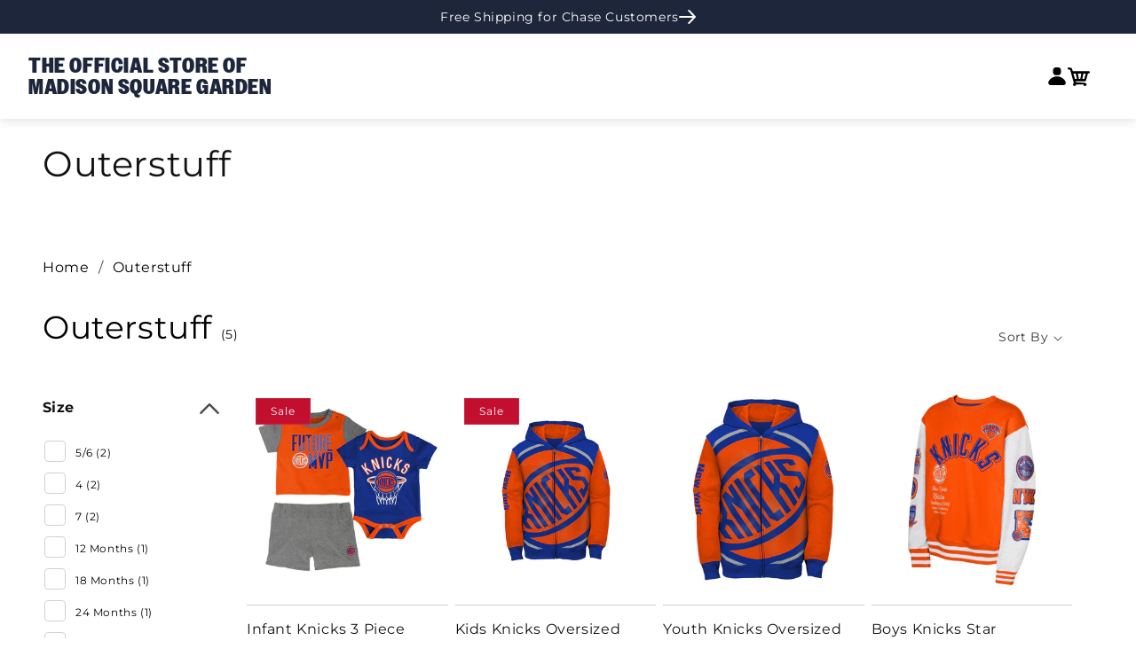

--- FILE ---
content_type: text/html; charset=utf-8
request_url: https://shop.msg.com/collections/outerstuff/color_orange
body_size: 51078
content:
<!doctype html>
  <html class="no-js" lang="en">
    <!-- CacheBustoer 1.3 -->
    <head>
      <!-- Multi-Platform Compliance Framework (MPCF) -->
<!-- Version: 10.31.2025.3.6 -->
<!-- Load Shopify Customer Privacy API -->
<script src="https://cdn.shopify.com/shopifycloud/consent-tracking-api/v0.1/consent-tracking-api.js" async></script>

<!-- Truyo-Shopify Consent Integration -->
<script>
// Truyo-Shopify Consent Integration
// Version: 10.31.2025.3.6

(function() {
  'use strict';
  
  const STORAGE_KEY = 'shopify_truyo_consent';
  const GPC_STORAGE_KEY = 'shopify_gpc_status';
  
  function detectGPC() {
    const hasGPC = navigator.globalPrivacyControl === true;
    
    if (hasGPC) {
      console.log('GPC detected - Do Not Sell enforced');
    }
    
    try {
      const gpcStatus = {
        enabled: hasGPC,
        timestamp: new Date().toISOString(),
        userAgent: navigator.userAgent
      };
      localStorage.setItem(GPC_STORAGE_KEY, JSON.stringify(gpcStatus));
    } catch (e) {
      console.warn('Could not store GPC status:', e);
    }
    
    return hasGPC;
  }
  
  function getStoredGPCStatus() {
    try {
      const stored = localStorage.getItem(GPC_STORAGE_KEY);
      if (stored) {
        return JSON.parse(stored);
      }
    } catch (e) {
      console.warn('Error reading GPC status:', e);
    }
    return null;
  }
  
  function getStoredConsent() {
    try {
      const stored = localStorage.getItem(STORAGE_KEY);
      if (stored) {
        return JSON.parse(stored);
      }
    } catch (e) {
      console.warn('Error reading from localStorage:', e);
    }
    return null;
  }
  
  function saveConsentToStorage(consentData) {
    try {
      const dataToStore = {
        consent: consentData,
        timestamp: new Date().toISOString(),
        version: '10.31.2025.3.6'
      };
      localStorage.setItem(STORAGE_KEY, JSON.stringify(dataToStore));
      console.log('Consent saved to localStorage');
      return true;
    } catch (e) {
      console.warn('Error saving to localStorage:', e);
      return false;
    }
  }
  
  function setKlaviyoTracking(enabled) {
    if (enabled) {
      document.cookie = "__kla_off=; path=/; expires=Thu, 01 Jan 1970 00:00:00 GMT";
      console.log('Klaviyo tracking enabled (removed __kla_off)');
    } else {
      document.cookie = "__kla_off=true; path=/; max-age=31536000; SameSite=Lax";
      console.log('Klaviyo tracking disabled via __kla_off cookie');
      
      document.cookie = "__kla_id=; path=/; expires=Thu, 01 Jan 1970 00:00:00 GMT";
      console.log('Removed __kla_id cookie');
      
      try {
        Object.keys(localStorage).forEach(key => {
          if (key.includes('klaviyo') || 
              key.includes('__kla') || 
              key.includes('kl-post-identification-sync')) {
            localStorage.removeItem(key);
            console.log('Removed Klaviyo localStorage:', key);
          }
        });
      } catch (e) {
        console.warn('Could not clear Klaviyo localStorage:', e);
      }
    }
  }
  
  function mapTruyoEventToShopify(optedOutCookiePurposes) {
    console.log('Mapping Truyo consent:', optedOutCookiePurposes);
    
    const shopifyConsent = {
      marketing: !optedOutCookiePurposes.includes('advertising'),
      analytics: !optedOutCookiePurposes.includes('performance'),
      preferences: !optedOutCookiePurposes.includes('functionality'),
      sale_of_data: !optedOutCookiePurposes.includes('advertising')
    };
    
    const hasGPC = detectGPC();
    if (hasGPC) {
      console.log('GPC override: forcing sale_of_data = false');
      shopifyConsent.sale_of_data = false;
    }
    
    console.log('Shopify consent:', shopifyConsent);
    return shopifyConsent;
  }
  
  function updateShopifyConsent(consentData, source) {
    if (!window.Shopify || !window.Shopify.customerPrivacy) {
      console.warn('Shopify Customer Privacy API not available');
      return false;
    }
    
    console.log('Updating Shopify consent (source:', source + ')');
    
    if (source !== 'page-load' && source !== 'localStorage-fallback' && source !== 'storage-event' && source !== 'cookie-fallback') {
      setKlaviyoTracking(consentData.marketing);
    }
    
    try {
      window.Shopify.customerPrivacy.setTrackingConsent(
        {
          marketing: consentData.marketing,
          analytics: consentData.analytics,
          preferences: consentData.preferences,
          sale_of_data: consentData.sale_of_data
        },
        () => {
          console.log('Shopify consent updated successfully');
          
          if (window.Shopify.customerPrivacy.currentVisitorConsent) {
            const current = window.Shopify.customerPrivacy.currentVisitorConsent();
            console.log('Verified Shopify state:', current);
          }
        }
      );
      
      return true;
    } catch (e) {
      console.error('Error updating Shopify consent:', e);
      return false;
    }
  }
  
  function handleTruyoConsentEvent(event) {
    console.log('truyoCookieSettingsUpdateEvent received');
    
    const optedOutCookiePurposes = event.detail.optedOutCookiePurposes || [];
    
    if (!Array.isArray(optedOutCookiePurposes)) {
      console.warn('Invalid event data - not an array:', optedOutCookiePurposes);
      return;
    }
    
    const shopifyConsent = mapTruyoEventToShopify(optedOutCookiePurposes);
    
    const stored = getStoredConsent();
    const hasChanged = !stored || 
      JSON.stringify(stored.consent) !== JSON.stringify(shopifyConsent);
    
    if (hasChanged) {
      console.log('Consent changed - updating');
      saveConsentToStorage(shopifyConsent);
      updateShopifyConsent(shopifyConsent, 'truyo-event');
    } else {
      console.log('Consent unchanged');
      updateShopifyConsent(shopifyConsent, 'truyo-event-verify');
    }
  }
  
  function handleShopifyConsentChange(event) {
    console.log('Shopify visitorConsentCollected event:', event.detail);
  }
  
  function getCookie(name) {
    const value = `; ${document.cookie}`;
    const parts = value.split(`; ${name}=`);
    if (parts.length === 2) return parts.pop().split(';').shift();
    return null;
  }
  
  function parseTruyoConsentCookie() {
    const cookieValue = getCookie('truyoConsent');
    
    if (!cookieValue) {
      return null;
    }
    
    try {
      const decoded = decodeURIComponent(cookieValue);
      const consent = JSON.parse(decoded);
      return consent;
    } catch (e) {
      console.warn('Error parsing Truyo cookie:', e);
      return null;
    }
  }
  
  function mapCookieToShopify(truyoConsent) {
    console.log('Mapping cookie (fallback mode)');
    
    let shopifyConsent = {
      marketing: true,
      analytics: true,
      preferences: true,
      sale_of_data: true
    };
    
    if (truyoConsent['Targeting and Advertising Cookies'] === '0') {
      shopifyConsent.marketing = false;
      shopifyConsent.sale_of_data = false;
    }
    
    if (truyoConsent['Tracking and Performance Cookies'] === '0') {
      shopifyConsent.analytics = false;
    }
    
    if (truyoConsent['Functionality Cookies'] === '0') {
      shopifyConsent.preferences = false;
    }
    
    const hasGPC = detectGPC();
    if (hasGPC) {
      console.log('GPC override (fallback)');
      shopifyConsent.sale_of_data = false;
    }
    
    return shopifyConsent;
  }
  
  function fallbackConsentSync() {
    console.log('Running fallback consent sync');
    
    const truyoConsent = parseTruyoConsentCookie();
    
    if (!truyoConsent) {
      const stored = getStoredConsent();
      if (stored && stored.consent) {
        console.log('Using stored consent');
        updateShopifyConsent(stored.consent, 'localStorage-fallback');
        return;
      }
      
      console.log('No consent found - using opt-in by default');
      const defaultConsent = {
        marketing: true,
        analytics: true,
        preferences: true,
        sale_of_data: true
      };
      
      const hasGPC = detectGPC();
      if (hasGPC) {
        console.log('GPC override on default consent');
        defaultConsent.sale_of_data = false;
      }
      
      saveConsentToStorage(defaultConsent);
      updateShopifyConsent(defaultConsent, 'default-granted');
      return;
    }
    
    const shopifyConsent = mapCookieToShopify(truyoConsent);
    saveConsentToStorage(shopifyConsent);
    updateShopifyConsent(shopifyConsent, 'cookie-fallback');
  }
  
  function waitForShopifyAPI(callback) {
    if (window.Shopify && window.Shopify.customerPrivacy) {
      console.log('Shopify Customer Privacy API ready');
      callback();
    } else {
      setTimeout(() => waitForShopifyAPI(callback), 50);
    }
  }
  
  function initialize() {
    console.log('Truyo-Shopify v10.31.2025.3.6 initializing');
    
    const gpcActive = detectGPC();
    if (gpcActive) {
      console.log('GPC active - Do Not Sell enforced (dual-layer)');
    }
    
    waitForShopifyAPI(() => {
      document.addEventListener('truyoCookieSettingsUpdateEvent', handleTruyoConsentEvent);
      console.log('Event listener registered for Truyo');
      
      document.addEventListener('visitorConsentCollected', handleShopifyConsentChange);
      console.log('Event listener registered for Shopify consent changes');
      
      let eventHasFired = false;
      
      const originalHandler = handleTruyoConsentEvent;
      window._truyoEventHandler = function(event) {
        eventHasFired = true;
        originalHandler(event);
      };
      
      document.addEventListener('truyoCookieSettingsUpdateEvent', window._truyoEventHandler);
      
      setTimeout(() => {
        if (!eventHasFired) {
          console.log('Event timeout - activating fallback');
          fallbackConsentSync();
        } else {
          console.log('Event-based sync successful');
        }
      }, 10000);
      
      window.addEventListener('storage', (e) => {
        if (e.key === STORAGE_KEY && e.newValue) {
          console.log('Consent updated in another tab');
          try {
            const data = JSON.parse(e.newValue);
            updateShopifyConsent(data.consent, 'storage-event');
          } catch (err) {
            console.warn('Error parsing storage event:', err);
          }
        }
      });
      
      // On page load, check Truyo cookie first (source of truth)
      const truyoCookie = parseTruyoConsentCookie();
      
      if (truyoCookie && Object.keys(truyoCookie).length > 0) {
        // Truyo cookie exists - use it
        console.log('Syncing from Truyo cookie on page load');
        const shopifyConsent = mapCookieToShopify(truyoCookie);
        saveConsentToStorage(shopifyConsent);
        updateShopifyConsent(shopifyConsent, 'page-load');
      } else {
        // No Truyo cookie - use opt-in by default
        console.log('No Truyo cookie - using opt-in by default on page load');
        const defaultConsent = {
          marketing: true,
          analytics: true,
          preferences: true,
          sale_of_data: true
        };
        
        const hasGPC = detectGPC();
        if (hasGPC) {
          console.log('GPC override on default consent');
          defaultConsent.sale_of_data = false;
        }
        
        saveConsentToStorage(defaultConsent);
        updateShopifyConsent(defaultConsent, 'page-load');
      }
    });
  }
  
  window.debugTruyoShopifyConsent = function() {
    console.log('=== Truyo-Shopify Debug v10.31.2025.3.6 ===');
    
    const gpcActive = navigator.globalPrivacyControl === true;
    const gpcStored = getStoredGPCStatus();
    console.log('GPC Status:');
    console.log('  Current:', gpcActive ? 'ACTIVE' : 'Not Active');
    if (gpcStored) {
      console.log('  Stored:', gpcStored);
    }
    
    const truyoCookie = parseTruyoConsentCookie();
    console.log('Truyo Cookie:', truyoCookie || 'Not found');
    
    const stored = getStoredConsent();
    console.log('localStorage:', stored || 'Empty');
    
    const klaviyoOff = getCookie('__kla_off');
    const klaviyoId = getCookie('__kla_id');
    console.log('Klaviyo Status:');
    console.log('  __kla_off:', klaviyoOff || 'Not present (tracking enabled)');
    console.log('  __kla_id:', klaviyoId ? 'Present' : 'Not present');
    
    if (window.Shopify?.customerPrivacy) {
      console.log('Shopify API Status:');
      console.log('  marketing:', window.Shopify.customerPrivacy.marketingAllowed());
      console.log('  analytics:', window.Shopify.customerPrivacy.analyticsProcessingAllowed());
      console.log('  preferences:', window.Shopify.customerPrivacy.preferencesProcessingAllowed());
      console.log('  sale_of_data:', window.Shopify.customerPrivacy.saleOfDataAllowed());
      
      try {
        const current = window.Shopify.customerPrivacy.currentVisitorConsent();
        console.log('Raw Consent:', current);
      } catch (e) {
        console.log('Could not retrieve raw consent');
      }
    } else {
      console.log('Shopify API not available');
    }
    
    console.log('Consent Model: OPT-IN BY DEFAULT');
    console.log('  Fresh visitor → All granted (user can opt-out)');
    console.log('  User denies → Consent revoked');
    console.log('  User grants → Consent confirmed');
    
    console.log('=======================================');
  };
  
  window.clearTruyoShopifyConsent = function() {
    localStorage.removeItem(STORAGE_KEY);
    localStorage.removeItem(GPC_STORAGE_KEY);
    document.cookie = "__kla_off=; path=/; expires=Thu, 01 Jan 1970 00:00:00 GMT";
    console.log('Cleared stored consent and Klaviyo opt-out');
  };
  
  window.testGPCOverride = function() {
    console.log('Testing GPC functionality');
    console.log('Current GPC:', navigator.globalPrivacyControl);
    
    if (navigator.globalPrivacyControl === true) {
      console.log('GPC enabled - testing override');
      const testConsent = mapTruyoEventToShopify([]);
      console.log('Test result:', testConsent);
      console.log('Expected: sale_of_data should be false');
    } else {
      console.log('GPC not enabled in browser');
      console.log('Enable GPC or simulate with:');
      console.log('Object.defineProperty(navigator, "globalPrivacyControl", { value: true })');
    }
  };
  
  window.simulateTruyoEvent = function(optedOutPurposes) {
    optedOutPurposes = optedOutPurposes || [];
    console.log('Simulating event with:', optedOutPurposes);
    
    const event = new CustomEvent('truyoCookieSettingsUpdateEvent', {
      detail: {
        optedOutCookiePurposes: optedOutPurposes
      }
    });
    
    document.dispatchEvent(event);
    console.log('Event dispatched');
  };
  
  if (document.readyState === 'loading') {
    document.addEventListener('DOMContentLoaded', initialize);
  } else {
    initialize();
  }
  
  document.addEventListener('DOMContentLoaded', function() {
    const anchors = document.querySelectorAll('ul a');
    
    anchors.forEach(function(anchor) {
      if (anchor.textContent.trim() === 'Cookie Settings') {
        anchor.classList.add('cookieSettingButton');
      }
    });
  });
  
})();
</script>
      <script>
(function() {
  const now = new Date();
  const year = now.getFullYear();
  
  // Define your holiday periods
  const checkoutMessages = {
    _holiday_shipping: {
      start: new Date(`${year}-12-08`),
      end: new Date(`${year}-12-23`),
      attr: '_holiday_shipping_message'
    },
    _warehouse_closure_2025: {
      // Starts Dec 31, 2025
      start: new Date('2025-12-31T00:00:00'), 
      // Ends Jan 09, 2026
      end: new Date('2026-01-09T23:59:59'),
      attr: '_indy_warehouse_message'
    }
  };
  
  // Build attributes object
  const attributes = {};
  Object.values(checkoutMessages).forEach(message => {
    attributes[message.attr] = 
      (now >= message.start && now <= message.end) ? 'true' : 'false';
  });
  
  // Update cart
  fetch('/cart/update.js', {
    method: 'POST',
    headers: { 'Content-Type': 'application/json' },
    body: JSON.stringify({ attributes })
  });
})();
</script>
      <meta charset="utf-8">
      <meta http-equiv="X-UA-Compatible" content="IE=edge">
      <meta name="viewport" content="width=device-width,initial-scale=1">
      <meta name="theme-color" content="">
      <link rel="canonical" href="https://shop.msg.com/collections/outerstuff/color_orange">
  
      <meta name="google-site-verification" content="6Nm0UIm7jqi9vMU9S4uv_7ARFEyWGBC9g8SPrVOtZDE" /><link rel="preconnect" href="https://fonts.shopifycdn.com" crossorigin><title>
        Outerstuff
 &ndash; tagged "color_orange" &ndash; Shop Madison Square Garden</title>
  
      
  
      

<meta property="og:site_name" content="Shop Madison Square Garden">
<meta property="og:url" content="https://shop.msg.com/collections/outerstuff/color_orange">
<meta property="og:title" content="Outerstuff">
<meta property="og:type" content="website">
<meta property="og:description" content="Get Rangers and Knicks gear from shop.msg.com, the official store of Madison Square Garden.  Shop.msg.com has New York Knicks jerseys, New York Rangers jerseys and more Rangers and Knicks merchandise.  "><meta property="og:image" content="http://shop.msg.com/cdn/shop/files/2023_msg_checkout_logo_2.png?height=628&pad_color=fff&v=1698768914&width=1200">
  <meta property="og:image:secure_url" content="https://shop.msg.com/cdn/shop/files/2023_msg_checkout_logo_2.png?height=628&pad_color=fff&v=1698768914&width=1200">
  <meta property="og:image:width" content="1200">
  <meta property="og:image:height" content="628"><meta name="twitter:card" content="summary_large_image">
<meta name="twitter:title" content="Outerstuff">
<meta name="twitter:description" content="Get Rangers and Knicks gear from shop.msg.com, the official store of Madison Square Garden.  Shop.msg.com has New York Knicks jerseys, New York Rangers jerseys and more Rangers and Knicks merchandise.  ">

  
      <script src="//shop.msg.com/cdn/shop/t/74/assets/constants.js?v=58251544750838685771765311365" defer="defer"></script>
      <script src="//shop.msg.com/cdn/shop/t/74/assets/pubsub.js?v=158357773527763999511765311365" defer="defer"></script>
      <script src="//shop.msg.com/cdn/shop/t/74/assets/swiper.min.js?v=96361484698773826731765311365" defer="defer"></script>
      <script src="//shop.msg.com/cdn/shop/t/74/assets/global.js?v=44933513051522745841765311365" defer="defer"></script>
      <script src="//shop.msg.com/cdn/shop/t/74/assets/custom.js?v=20756008884796433971765311365" defer="defer"></script><script src="//shop.msg.com/cdn/shop/t/74/assets/animations.js?v=88693664871331136111765311365" defer="defer"></script><script>window.performance && window.performance.mark && window.performance.mark('shopify.content_for_header.start');</script><meta name="facebook-domain-verification" content="wrji2xw7enfxu4cjls86a561wnlnqq">
<meta name="google-site-verification" content="2PbwqQxv531fMPFp3p595VZcXdymnBTxl0BJAgbBw1w">
<meta id="shopify-digital-wallet" name="shopify-digital-wallet" content="/57329844413/digital_wallets/dialog">
<meta name="shopify-checkout-api-token" content="0563911d1e998fe4dbc071017b451b53">
<link rel="alternate" type="application/atom+xml" title="Feed" href="/collections/outerstuff/color_orange.atom" />
<link rel="alternate" type="application/json+oembed" href="https://shop.msg.com/collections/outerstuff/color_orange.oembed">
<script async="async" src="/checkouts/internal/preloads.js?locale=en-US"></script>
<link rel="preconnect" href="https://shop.app" crossorigin="anonymous">
<script async="async" src="https://shop.app/checkouts/internal/preloads.js?locale=en-US&shop_id=57329844413" crossorigin="anonymous"></script>
<script id="apple-pay-shop-capabilities" type="application/json">{"shopId":57329844413,"countryCode":"US","currencyCode":"USD","merchantCapabilities":["supports3DS"],"merchantId":"gid:\/\/shopify\/Shop\/57329844413","merchantName":"Shop Madison Square Garden","requiredBillingContactFields":["postalAddress","email","phone"],"requiredShippingContactFields":["postalAddress","email","phone"],"shippingType":"shipping","supportedNetworks":["visa","masterCard","amex","discover","elo","jcb"],"total":{"type":"pending","label":"Shop Madison Square Garden","amount":"1.00"},"shopifyPaymentsEnabled":true,"supportsSubscriptions":true}</script>
<script id="shopify-features" type="application/json">{"accessToken":"0563911d1e998fe4dbc071017b451b53","betas":["rich-media-storefront-analytics"],"domain":"shop.msg.com","predictiveSearch":true,"shopId":57329844413,"locale":"en"}</script>
<script>var Shopify = Shopify || {};
Shopify.shop = "shopmadisonsquaregarden.myshopify.com";
Shopify.locale = "en";
Shopify.currency = {"active":"USD","rate":"1.0"};
Shopify.country = "US";
Shopify.theme = {"name":"56706 Holiday Message on Checkout [MS]","id":150570303677,"schema_name":"Dawn","schema_version":"11.0.0","theme_store_id":887,"role":"main"};
Shopify.theme.handle = "null";
Shopify.theme.style = {"id":null,"handle":null};
Shopify.cdnHost = "shop.msg.com/cdn";
Shopify.routes = Shopify.routes || {};
Shopify.routes.root = "/";</script>
<script type="module">!function(o){(o.Shopify=o.Shopify||{}).modules=!0}(window);</script>
<script>!function(o){function n(){var o=[];function n(){o.push(Array.prototype.slice.apply(arguments))}return n.q=o,n}var t=o.Shopify=o.Shopify||{};t.loadFeatures=n(),t.autoloadFeatures=n()}(window);</script>
<script>
  window.ShopifyPay = window.ShopifyPay || {};
  window.ShopifyPay.apiHost = "shop.app\/pay";
  window.ShopifyPay.redirectState = null;
</script>
<script id="shop-js-analytics" type="application/json">{"pageType":"collection"}</script>
<script defer="defer" async type="module" src="//shop.msg.com/cdn/shopifycloud/shop-js/modules/v2/client.init-shop-cart-sync_BT-GjEfc.en.esm.js"></script>
<script defer="defer" async type="module" src="//shop.msg.com/cdn/shopifycloud/shop-js/modules/v2/chunk.common_D58fp_Oc.esm.js"></script>
<script defer="defer" async type="module" src="//shop.msg.com/cdn/shopifycloud/shop-js/modules/v2/chunk.modal_xMitdFEc.esm.js"></script>
<script type="module">
  await import("//shop.msg.com/cdn/shopifycloud/shop-js/modules/v2/client.init-shop-cart-sync_BT-GjEfc.en.esm.js");
await import("//shop.msg.com/cdn/shopifycloud/shop-js/modules/v2/chunk.common_D58fp_Oc.esm.js");
await import("//shop.msg.com/cdn/shopifycloud/shop-js/modules/v2/chunk.modal_xMitdFEc.esm.js");

  window.Shopify.SignInWithShop?.initShopCartSync?.({"fedCMEnabled":true,"windoidEnabled":true});

</script>
<script>
  window.Shopify = window.Shopify || {};
  if (!window.Shopify.featureAssets) window.Shopify.featureAssets = {};
  window.Shopify.featureAssets['shop-js'] = {"shop-cart-sync":["modules/v2/client.shop-cart-sync_DZOKe7Ll.en.esm.js","modules/v2/chunk.common_D58fp_Oc.esm.js","modules/v2/chunk.modal_xMitdFEc.esm.js"],"init-fed-cm":["modules/v2/client.init-fed-cm_B6oLuCjv.en.esm.js","modules/v2/chunk.common_D58fp_Oc.esm.js","modules/v2/chunk.modal_xMitdFEc.esm.js"],"shop-cash-offers":["modules/v2/client.shop-cash-offers_D2sdYoxE.en.esm.js","modules/v2/chunk.common_D58fp_Oc.esm.js","modules/v2/chunk.modal_xMitdFEc.esm.js"],"shop-login-button":["modules/v2/client.shop-login-button_QeVjl5Y3.en.esm.js","modules/v2/chunk.common_D58fp_Oc.esm.js","modules/v2/chunk.modal_xMitdFEc.esm.js"],"pay-button":["modules/v2/client.pay-button_DXTOsIq6.en.esm.js","modules/v2/chunk.common_D58fp_Oc.esm.js","modules/v2/chunk.modal_xMitdFEc.esm.js"],"shop-button":["modules/v2/client.shop-button_DQZHx9pm.en.esm.js","modules/v2/chunk.common_D58fp_Oc.esm.js","modules/v2/chunk.modal_xMitdFEc.esm.js"],"avatar":["modules/v2/client.avatar_BTnouDA3.en.esm.js"],"init-windoid":["modules/v2/client.init-windoid_CR1B-cfM.en.esm.js","modules/v2/chunk.common_D58fp_Oc.esm.js","modules/v2/chunk.modal_xMitdFEc.esm.js"],"init-shop-for-new-customer-accounts":["modules/v2/client.init-shop-for-new-customer-accounts_C_vY_xzh.en.esm.js","modules/v2/client.shop-login-button_QeVjl5Y3.en.esm.js","modules/v2/chunk.common_D58fp_Oc.esm.js","modules/v2/chunk.modal_xMitdFEc.esm.js"],"init-shop-email-lookup-coordinator":["modules/v2/client.init-shop-email-lookup-coordinator_BI7n9ZSv.en.esm.js","modules/v2/chunk.common_D58fp_Oc.esm.js","modules/v2/chunk.modal_xMitdFEc.esm.js"],"init-shop-cart-sync":["modules/v2/client.init-shop-cart-sync_BT-GjEfc.en.esm.js","modules/v2/chunk.common_D58fp_Oc.esm.js","modules/v2/chunk.modal_xMitdFEc.esm.js"],"shop-toast-manager":["modules/v2/client.shop-toast-manager_DiYdP3xc.en.esm.js","modules/v2/chunk.common_D58fp_Oc.esm.js","modules/v2/chunk.modal_xMitdFEc.esm.js"],"init-customer-accounts":["modules/v2/client.init-customer-accounts_D9ZNqS-Q.en.esm.js","modules/v2/client.shop-login-button_QeVjl5Y3.en.esm.js","modules/v2/chunk.common_D58fp_Oc.esm.js","modules/v2/chunk.modal_xMitdFEc.esm.js"],"init-customer-accounts-sign-up":["modules/v2/client.init-customer-accounts-sign-up_iGw4briv.en.esm.js","modules/v2/client.shop-login-button_QeVjl5Y3.en.esm.js","modules/v2/chunk.common_D58fp_Oc.esm.js","modules/v2/chunk.modal_xMitdFEc.esm.js"],"shop-follow-button":["modules/v2/client.shop-follow-button_CqMgW2wH.en.esm.js","modules/v2/chunk.common_D58fp_Oc.esm.js","modules/v2/chunk.modal_xMitdFEc.esm.js"],"checkout-modal":["modules/v2/client.checkout-modal_xHeaAweL.en.esm.js","modules/v2/chunk.common_D58fp_Oc.esm.js","modules/v2/chunk.modal_xMitdFEc.esm.js"],"shop-login":["modules/v2/client.shop-login_D91U-Q7h.en.esm.js","modules/v2/chunk.common_D58fp_Oc.esm.js","modules/v2/chunk.modal_xMitdFEc.esm.js"],"lead-capture":["modules/v2/client.lead-capture_BJmE1dJe.en.esm.js","modules/v2/chunk.common_D58fp_Oc.esm.js","modules/v2/chunk.modal_xMitdFEc.esm.js"],"payment-terms":["modules/v2/client.payment-terms_Ci9AEqFq.en.esm.js","modules/v2/chunk.common_D58fp_Oc.esm.js","modules/v2/chunk.modal_xMitdFEc.esm.js"]};
</script>
<script>(function() {
  var isLoaded = false;
  function asyncLoad() {
    if (isLoaded) return;
    isLoaded = true;
    var urls = ["https:\/\/static.klaviyo.com\/onsite\/js\/klaviyo.js?company_id=VA8UsR\u0026shop=shopmadisonsquaregarden.myshopify.com","https:\/\/static.klaviyo.com\/onsite\/js\/klaviyo.js?company_id=VA8UsR\u0026shop=shopmadisonsquaregarden.myshopify.com","\/\/d1liekpayvooaz.cloudfront.net\/apps\/customizery\/customizery.js?shop=shopmadisonsquaregarden.myshopify.com","https:\/\/sp-auction.webkul.com\/js\/wk_shopify_auction.js?shop=shopmadisonsquaregarden.myshopify.com","https:\/\/sp-auction.webkul.com\/js\/wk_auction_category.js?shop=shopmadisonsquaregarden.myshopify.com","https:\/\/upsells.boldapps.net\/v2_ui\/js\/UpsellTracker.js?shop=shopmadisonsquaregarden.myshopify.com","https:\/\/upsells.boldapps.net\/v2_ui\/js\/upsell.js?shop=shopmadisonsquaregarden.myshopify.com","https:\/\/searchanise-ef84.kxcdn.com\/widgets\/shopify\/init.js?a=9k2b0Y1W6Z\u0026shop=shopmadisonsquaregarden.myshopify.com"];
    for (var i = 0; i < urls.length; i++) {
      var s = document.createElement('script');
      s.type = 'text/javascript';
      s.async = true;
      s.src = urls[i];
      var x = document.getElementsByTagName('script')[0];
      x.parentNode.insertBefore(s, x);
    }
  };
  if(window.attachEvent) {
    window.attachEvent('onload', asyncLoad);
  } else {
    window.addEventListener('load', asyncLoad, false);
  }
})();</script>
<script id="__st">var __st={"a":57329844413,"offset":-18000,"reqid":"72fa1da1-c0ee-441b-aabc-74ffb1bf1482-1769044200","pageurl":"shop.msg.com\/collections\/outerstuff\/color_orange","u":"4b2c81b51a9a","p":"collection","rtyp":"collection","rid":271706259645};</script>
<script>window.ShopifyPaypalV4VisibilityTracking = true;</script>
<script id="captcha-bootstrap">!function(){'use strict';const t='contact',e='account',n='new_comment',o=[[t,t],['blogs',n],['comments',n],[t,'customer']],c=[[e,'customer_login'],[e,'guest_login'],[e,'recover_customer_password'],[e,'create_customer']],r=t=>t.map((([t,e])=>`form[action*='/${t}']:not([data-nocaptcha='true']) input[name='form_type'][value='${e}']`)).join(','),a=t=>()=>t?[...document.querySelectorAll(t)].map((t=>t.form)):[];function s(){const t=[...o],e=r(t);return a(e)}const i='password',u='form_key',d=['recaptcha-v3-token','g-recaptcha-response','h-captcha-response',i],f=()=>{try{return window.sessionStorage}catch{return}},m='__shopify_v',_=t=>t.elements[u];function p(t,e,n=!1){try{const o=window.sessionStorage,c=JSON.parse(o.getItem(e)),{data:r}=function(t){const{data:e,action:n}=t;return t[m]||n?{data:e,action:n}:{data:t,action:n}}(c);for(const[e,n]of Object.entries(r))t.elements[e]&&(t.elements[e].value=n);n&&o.removeItem(e)}catch(o){console.error('form repopulation failed',{error:o})}}const l='form_type',E='cptcha';function T(t){t.dataset[E]=!0}const w=window,h=w.document,L='Shopify',v='ce_forms',y='captcha';let A=!1;((t,e)=>{const n=(g='f06e6c50-85a8-45c8-87d0-21a2b65856fe',I='https://cdn.shopify.com/shopifycloud/storefront-forms-hcaptcha/ce_storefront_forms_captcha_hcaptcha.v1.5.2.iife.js',D={infoText:'Protected by hCaptcha',privacyText:'Privacy',termsText:'Terms'},(t,e,n)=>{const o=w[L][v],c=o.bindForm;if(c)return c(t,g,e,D).then(n);var r;o.q.push([[t,g,e,D],n]),r=I,A||(h.body.append(Object.assign(h.createElement('script'),{id:'captcha-provider',async:!0,src:r})),A=!0)});var g,I,D;w[L]=w[L]||{},w[L][v]=w[L][v]||{},w[L][v].q=[],w[L][y]=w[L][y]||{},w[L][y].protect=function(t,e){n(t,void 0,e),T(t)},Object.freeze(w[L][y]),function(t,e,n,w,h,L){const[v,y,A,g]=function(t,e,n){const i=e?o:[],u=t?c:[],d=[...i,...u],f=r(d),m=r(i),_=r(d.filter((([t,e])=>n.includes(e))));return[a(f),a(m),a(_),s()]}(w,h,L),I=t=>{const e=t.target;return e instanceof HTMLFormElement?e:e&&e.form},D=t=>v().includes(t);t.addEventListener('submit',(t=>{const e=I(t);if(!e)return;const n=D(e)&&!e.dataset.hcaptchaBound&&!e.dataset.recaptchaBound,o=_(e),c=g().includes(e)&&(!o||!o.value);(n||c)&&t.preventDefault(),c&&!n&&(function(t){try{if(!f())return;!function(t){const e=f();if(!e)return;const n=_(t);if(!n)return;const o=n.value;o&&e.removeItem(o)}(t);const e=Array.from(Array(32),(()=>Math.random().toString(36)[2])).join('');!function(t,e){_(t)||t.append(Object.assign(document.createElement('input'),{type:'hidden',name:u})),t.elements[u].value=e}(t,e),function(t,e){const n=f();if(!n)return;const o=[...t.querySelectorAll(`input[type='${i}']`)].map((({name:t})=>t)),c=[...d,...o],r={};for(const[a,s]of new FormData(t).entries())c.includes(a)||(r[a]=s);n.setItem(e,JSON.stringify({[m]:1,action:t.action,data:r}))}(t,e)}catch(e){console.error('failed to persist form',e)}}(e),e.submit())}));const S=(t,e)=>{t&&!t.dataset[E]&&(n(t,e.some((e=>e===t))),T(t))};for(const o of['focusin','change'])t.addEventListener(o,(t=>{const e=I(t);D(e)&&S(e,y())}));const B=e.get('form_key'),M=e.get(l),P=B&&M;t.addEventListener('DOMContentLoaded',(()=>{const t=y();if(P)for(const e of t)e.elements[l].value===M&&p(e,B);[...new Set([...A(),...v().filter((t=>'true'===t.dataset.shopifyCaptcha))])].forEach((e=>S(e,t)))}))}(h,new URLSearchParams(w.location.search),n,t,e,['guest_login'])})(!1,!0)}();</script>
<script integrity="sha256-4kQ18oKyAcykRKYeNunJcIwy7WH5gtpwJnB7kiuLZ1E=" data-source-attribution="shopify.loadfeatures" defer="defer" src="//shop.msg.com/cdn/shopifycloud/storefront/assets/storefront/load_feature-a0a9edcb.js" crossorigin="anonymous"></script>
<script crossorigin="anonymous" defer="defer" src="//shop.msg.com/cdn/shopifycloud/storefront/assets/shopify_pay/storefront-65b4c6d7.js?v=20250812"></script>
<script data-source-attribution="shopify.dynamic_checkout.dynamic.init">var Shopify=Shopify||{};Shopify.PaymentButton=Shopify.PaymentButton||{isStorefrontPortableWallets:!0,init:function(){window.Shopify.PaymentButton.init=function(){};var t=document.createElement("script");t.src="https://shop.msg.com/cdn/shopifycloud/portable-wallets/latest/portable-wallets.en.js",t.type="module",document.head.appendChild(t)}};
</script>
<script data-source-attribution="shopify.dynamic_checkout.buyer_consent">
  function portableWalletsHideBuyerConsent(e){var t=document.getElementById("shopify-buyer-consent"),n=document.getElementById("shopify-subscription-policy-button");t&&n&&(t.classList.add("hidden"),t.setAttribute("aria-hidden","true"),n.removeEventListener("click",e))}function portableWalletsShowBuyerConsent(e){var t=document.getElementById("shopify-buyer-consent"),n=document.getElementById("shopify-subscription-policy-button");t&&n&&(t.classList.remove("hidden"),t.removeAttribute("aria-hidden"),n.addEventListener("click",e))}window.Shopify?.PaymentButton&&(window.Shopify.PaymentButton.hideBuyerConsent=portableWalletsHideBuyerConsent,window.Shopify.PaymentButton.showBuyerConsent=portableWalletsShowBuyerConsent);
</script>
<script data-source-attribution="shopify.dynamic_checkout.cart.bootstrap">document.addEventListener("DOMContentLoaded",(function(){function t(){return document.querySelector("shopify-accelerated-checkout-cart, shopify-accelerated-checkout")}if(t())Shopify.PaymentButton.init();else{new MutationObserver((function(e,n){t()&&(Shopify.PaymentButton.init(),n.disconnect())})).observe(document.body,{childList:!0,subtree:!0})}}));
</script>
<link id="shopify-accelerated-checkout-styles" rel="stylesheet" media="screen" href="https://shop.msg.com/cdn/shopifycloud/portable-wallets/latest/accelerated-checkout-backwards-compat.css" crossorigin="anonymous">
<style id="shopify-accelerated-checkout-cart">
        #shopify-buyer-consent {
  margin-top: 1em;
  display: inline-block;
  width: 100%;
}

#shopify-buyer-consent.hidden {
  display: none;
}

#shopify-subscription-policy-button {
  background: none;
  border: none;
  padding: 0;
  text-decoration: underline;
  font-size: inherit;
  cursor: pointer;
}

#shopify-subscription-policy-button::before {
  box-shadow: none;
}

      </style>
<script id="sections-script" data-sections="msg-header" defer="defer" src="//shop.msg.com/cdn/shop/t/74/compiled_assets/scripts.js?v=15138"></script>
<script>window.performance && window.performance.mark && window.performance.mark('shopify.content_for_header.end');</script>

  
      <style data-shopify>
        @font-face {
  font-family: Montserrat;
  font-weight: 400;
  font-style: normal;
  font-display: swap;
  src: url("//shop.msg.com/cdn/fonts/montserrat/montserrat_n4.81949fa0ac9fd2021e16436151e8eaa539321637.woff2") format("woff2"),
       url("//shop.msg.com/cdn/fonts/montserrat/montserrat_n4.a6c632ca7b62da89c3594789ba828388aac693fe.woff") format("woff");
}

        @font-face {
  font-family: Montserrat;
  font-weight: 700;
  font-style: normal;
  font-display: swap;
  src: url("//shop.msg.com/cdn/fonts/montserrat/montserrat_n7.3c434e22befd5c18a6b4afadb1e3d77c128c7939.woff2") format("woff2"),
       url("//shop.msg.com/cdn/fonts/montserrat/montserrat_n7.5d9fa6e2cae713c8fb539a9876489d86207fe957.woff") format("woff");
}

        @font-face {
  font-family: Montserrat;
  font-weight: 400;
  font-style: italic;
  font-display: swap;
  src: url("//shop.msg.com/cdn/fonts/montserrat/montserrat_i4.5a4ea298b4789e064f62a29aafc18d41f09ae59b.woff2") format("woff2"),
       url("//shop.msg.com/cdn/fonts/montserrat/montserrat_i4.072b5869c5e0ed5b9d2021e4c2af132e16681ad2.woff") format("woff");
}

        @font-face {
  font-family: Montserrat;
  font-weight: 700;
  font-style: italic;
  font-display: swap;
  src: url("//shop.msg.com/cdn/fonts/montserrat/montserrat_i7.a0d4a463df4f146567d871890ffb3c80408e7732.woff2") format("woff2"),
       url("//shop.msg.com/cdn/fonts/montserrat/montserrat_i7.f6ec9f2a0681acc6f8152c40921d2a4d2e1a2c78.woff") format("woff");
}

        @font-face {
  font-family: Montserrat;
  font-weight: 400;
  font-style: normal;
  font-display: swap;
  src: url("//shop.msg.com/cdn/fonts/montserrat/montserrat_n4.81949fa0ac9fd2021e16436151e8eaa539321637.woff2") format("woff2"),
       url("//shop.msg.com/cdn/fonts/montserrat/montserrat_n4.a6c632ca7b62da89c3594789ba828388aac693fe.woff") format("woff");
}

  
        
          :root,
          .color-background-1 {
            --color-background: 255,255,255;
          
            --gradient-background: #ffffff;
          
          --color-foreground: 18,18,18;
          --color-shadow: 18,18,18;
          --color-button: 18,18,18;
          --color-button-text: 255,255,255;
          --color-secondary-button: 255,255,255;
          --color-secondary-button-text: 18,18,18;
          --color-link: 18,18,18;
          --color-badge-foreground: 18,18,18;
          --color-badge-background: 255,255,255;
          --color-badge-border: 18,18,18;
          --payment-terms-background-color: rgb(255 255 255);
        }
        
          
          .color-background-2 {
            --color-background: 243,243,243;
          
            --gradient-background: #f3f3f3;
          
          --color-foreground: 18,18,18;
          --color-shadow: 18,18,18;
          --color-button: 18,18,18;
          --color-button-text: 243,243,243;
          --color-secondary-button: 243,243,243;
          --color-secondary-button-text: 18,18,18;
          --color-link: 18,18,18;
          --color-badge-foreground: 18,18,18;
          --color-badge-background: 243,243,243;
          --color-badge-border: 18,18,18;
          --payment-terms-background-color: rgb(243 243 243);
        }
        
          
          .color-inverse {
            --color-background: 36,40,51;
          
            --gradient-background: #242833;
          
          --color-foreground: 255,255,255;
          --color-shadow: 18,18,18;
          --color-button: 255,255,255;
          --color-button-text: 0,0,0;
          --color-secondary-button: 36,40,51;
          --color-secondary-button-text: 255,255,255;
          --color-link: 255,255,255;
          --color-badge-foreground: 255,255,255;
          --color-badge-background: 36,40,51;
          --color-badge-border: 255,255,255;
          --payment-terms-background-color: rgb(36 40 51);
        }
        
          
          .color-accent-1 {
            --color-background: 18,18,18;
          
            --gradient-background: #121212;
          
          --color-foreground: 255,255,255;
          --color-shadow: 18,18,18;
          --color-button: 255,255,255;
          --color-button-text: 18,18,18;
          --color-secondary-button: 18,18,18;
          --color-secondary-button-text: 255,255,255;
          --color-link: 255,255,255;
          --color-badge-foreground: 255,255,255;
          --color-badge-background: 18,18,18;
          --color-badge-border: 255,255,255;
          --payment-terms-background-color: rgb(18 18 18);
        }
        
          
          .color-accent-2 {
            --color-background: 51,79,180;
          
            --gradient-background: #334fb4;
          
          --color-foreground: 255,255,255;
          --color-shadow: 18,18,18;
          --color-button: 255,255,255;
          --color-button-text: 51,79,180;
          --color-secondary-button: 51,79,180;
          --color-secondary-button-text: 255,255,255;
          --color-link: 255,255,255;
          --color-badge-foreground: 255,255,255;
          --color-badge-background: 51,79,180;
          --color-badge-border: 255,255,255;
          --payment-terms-background-color: rgb(51 79 180);
        }
        
  
        body, .color-background-1, .color-background-2, .color-inverse, .color-accent-1, .color-accent-2 {
          color: rgba(var(--color-foreground), 0.75);
          background-color: rgb(var(--color-background));
        }

        @font-face {
        font-family: "owners narrow";
        src: url("https://cdn.shopify.com/s/files/1/0573/2984/4413/files/owners-narrow-black.ttf?v=1697217594");
        font-display: swap;
      }
  
  
  
        :root {
          --font-body-family: Montserrat, sans-serif;
          --font-body-style: normal;
          --font-body-weight: 400;
          --font-body-weight-bold: 700;
  
          --font-heading-family: Montserrat, sans-serif;
          --font-heading-style: normal;
          --font-heading-weight: 400;
  
          --font-body-scale: 1.0;
          --font-heading-scale: 1.0;
  
          --media-padding: px;
          --media-border-opacity: 0.05;
          --media-border-width: 1px;
          --media-radius: 0px;
          --media-shadow-opacity: 0.0;
          --media-shadow-horizontal-offset: 0px;
          --media-shadow-vertical-offset: 4px;
          --media-shadow-blur-radius: 5px;
          --media-shadow-visible: 0;
  
          --page-width: 120rem;
          --page-width-margin: 0rem;
  
          --product-card-image-padding: 0.0rem;
          --product-card-corner-radius: 0.0rem;
          --product-card-text-alignment: left;
          --product-card-border-width: 0.0rem;
          --product-card-border-opacity: 0.1;
          --product-card-shadow-opacity: 0.0;
          --product-card-shadow-visible: 0;
          --product-card-shadow-horizontal-offset: 0.0rem;
          --product-card-shadow-vertical-offset: 0.4rem;
          --product-card-shadow-blur-radius: 0.5rem;
  
          --collection-card-image-padding: 0.0rem;
          --collection-card-corner-radius: 0.0rem;
          --collection-card-text-alignment: left;
          --collection-card-border-width: 0.0rem;
          --collection-card-border-opacity: 0.1;
          --collection-card-shadow-opacity: 0.0;
          --collection-card-shadow-visible: 0;
          --collection-card-shadow-horizontal-offset: 0.0rem;
          --collection-card-shadow-vertical-offset: 0.4rem;
          --collection-card-shadow-blur-radius: 0.5rem;
  
          --blog-card-image-padding: 0.0rem;
          --blog-card-corner-radius: 0.0rem;
          --blog-card-text-alignment: left;
          --blog-card-border-width: 0.0rem;
          --blog-card-border-opacity: 0.1;
          --blog-card-shadow-opacity: 0.0;
          --blog-card-shadow-visible: 0;
          --blog-card-shadow-horizontal-offset: 0.0rem;
          --blog-card-shadow-vertical-offset: 0.4rem;
          --blog-card-shadow-blur-radius: 0.5rem;
  
          --badge-corner-radius: 0.0rem;
  
          --popup-border-width: 1px;
          --popup-border-opacity: 0.1;
          --popup-corner-radius: 0px;
          --popup-shadow-opacity: 0.05;
          --popup-shadow-horizontal-offset: 0px;
          --popup-shadow-vertical-offset: 4px;
          --popup-shadow-blur-radius: 5px;
  
          --drawer-border-width: 1px;
          --drawer-border-opacity: 0.1;
          --drawer-shadow-opacity: 0.0;
          --drawer-shadow-horizontal-offset: 0px;
          --drawer-shadow-vertical-offset: 4px;
          --drawer-shadow-blur-radius: 5px;
  
          --spacing-sections-desktop: 0px;
          --spacing-sections-mobile: 0px;
  
          --grid-desktop-vertical-spacing: 8px;
          --grid-desktop-horizontal-spacing: 8px;
          --grid-mobile-vertical-spacing: 4px;
          --grid-mobile-horizontal-spacing: 4px;
  
          --text-boxes-border-opacity: 0.1;
          --text-boxes-border-width: 0px;
          --text-boxes-radius: 0px;
          --text-boxes-shadow-opacity: 0.0;
          --text-boxes-shadow-visible: 0;
          --text-boxes-shadow-horizontal-offset: 0px;
          --text-boxes-shadow-vertical-offset: 4px;
          --text-boxes-shadow-blur-radius: 5px;
  
          --buttons-radius: 0px;
          --buttons-radius-outset: 0px;
          --buttons-border-width: 1px;
          --buttons-border-opacity: 1.0;
          --buttons-shadow-opacity: 0.0;
          --buttons-shadow-visible: 0;
          --buttons-shadow-horizontal-offset: 0px;
          --buttons-shadow-vertical-offset: 4px;
          --buttons-shadow-blur-radius: 5px;
          --buttons-border-offset: 0px;
  
          --inputs-radius: 0px;
          --inputs-border-width: 1px;
          --inputs-border-opacity: 0.55;
          --inputs-shadow-opacity: 0.0;
          --inputs-shadow-horizontal-offset: 0px;
          --inputs-margin-offset: 0px;
          --inputs-shadow-vertical-offset: 4px;
          --inputs-shadow-blur-radius: 5px;
          --inputs-radius-outset: 0px;
  
          --variant-pills-radius: 40px;
          --variant-pills-border-width: 1px;
          --variant-pills-border-opacity: 0.55;
          --variant-pills-shadow-opacity: 0.0;
          --variant-pills-shadow-horizontal-offset: 0px;
          --variant-pills-shadow-vertical-offset: 4px;
          --variant-pills-shadow-blur-radius: 5px;
  
          /* custom variables */
          --padding-x-mobile:16px;
          --padding-x-desktop:48px;
          --transition-transform: transform 0.3s ease;
  
          --swiper-theme-color: #000000 !important;
          --swiper-navigation-size:32px;
  
          --msg-blue:#1D263B;
          --msg-medium-blue:#20386C;
  
            --font-headings:Montserrat, sans-serif;
            --font-text: Montserrat, sans-serif;
            --font-poppins: Montserrat, sans-serif;
        }
  
        *,
        *::before,
        *::after {
          box-sizing: inherit;
        }
  
        html {
          box-sizing: border-box;
          font-size: calc(var(--font-body-scale) * 62.5%);
          height: 100%;
        }
  
        body {
          display: grid;
          grid-template-rows: auto auto 1fr auto;
          grid-template-columns: 100%;
          min-height: 100%;
          margin: 0;
          font-size: 1.5rem;
          letter-spacing: 0.06rem;
          line-height: calc(1 + 0.8 / var(--font-body-scale));
          font-family: var(--font-text);
          font-style: var(--font-body-style);
          font-weight: var(--font-body-weight);
        }
  
        @media screen and (min-width: 750px) {
          body {
            font-size: 1.6rem;
          }
        }
      </style>
  
      <link href="//shop.msg.com/cdn/shop/t/74/assets/base.css?v=94706617890436909541765311365" rel="stylesheet" type="text/css" media="all" />
      <link href="//shop.msg.com/cdn/shop/t/74/assets/swiper.min.css?v=172137875096667225771765311365" rel="stylesheet" type="text/css" media="all" />
      <link href="//shop.msg.com/cdn/shop/t/74/assets/custom.css?v=73876482827191680201765311365" rel="stylesheet" type="text/css" media="all" />
      <link href="//shop.msg.com/cdn/shop/t/74/assets/custom-msg.css?v=111974013763131565181765311365" rel="stylesheet" type="text/css" media="all" />
<link rel="preload" as="font" href="//shop.msg.com/cdn/fonts/montserrat/montserrat_n4.81949fa0ac9fd2021e16436151e8eaa539321637.woff2" type="font/woff2" crossorigin><link rel="preload" as="font" href="//shop.msg.com/cdn/fonts/montserrat/montserrat_n4.81949fa0ac9fd2021e16436151e8eaa539321637.woff2" type="font/woff2" crossorigin><link href="//shop.msg.com/cdn/shop/t/74/assets/component-localization-form.css?v=143319823105703127341765311365" rel="stylesheet" type="text/css" media="all" />
        <script src="//shop.msg.com/cdn/shop/t/74/assets/localization-form.js?v=161644695336821385561765311365" defer="defer"></script><link
          rel="stylesheet"
          href="//shop.msg.com/cdn/shop/t/74/assets/component-predictive-search.css?v=118923337488134913561765311365"
          media="print"
          onload="this.media='all'"
        ><script>
        document.documentElement.className = document.documentElement.className.replace('no-js', 'js');
        if (Shopify.designMode) {
          document.documentElement.classList.add('shopify-design-mode');
        }
      </script>
    <script>
if ((typeof jQuery === 'undefined') || (parseFloat(jQuery.fn.jquery) < 1.7)) {
jqueryScript = document.createElement('script');
jqueryScript.src = 'https://code.jquery.com/jquery-3.6.0.min.js';
document.head.append(jqueryScript);
}
var wk_general_config = {"sort_by_customer":{"value":0,"extra_field":"null"},"start_bid_upcoming_auction":{"value":1,"extra_field":null},"wk_show_current_bid_pp":{"value":1,"extra_field":null},"wk_show_start_current_bid_pp":{"value":1,"extra_field":null}};
​
var wk_widget_config = {"date_format":{"value":"%e-%b-%Y %I:%M %p","extra_field":null},"widget_type":{"value":"1","extra_field":null},"wk_show_seconds":{"value":"1","extra_field":null}};
var wk_theme_colors = {"bdr_color":{"value":"rgba(204,204,204,1)","extra_field":null},"btn_text_color":{"value":"rgba(255,255,255,1)","extra_field":null},"form_bg_color":{"value":"rgba(0,0,0,0)","extra_field":null},"label_color":{"value":"rgba(64,64,64,1)","extra_field":null},"text_color":{"value":"rgba(85, 85, 85, 1)","extra_field":null},"theme_color":{"value":"rgba(244,91,79,1)","extra_field":null}};
var wk_labels = {"action":"Action","address":"Address","add_card":"Add Card","add_update_address":"Add\/Update Address","alert":"Alert","all_bidding_details":"All Bidding Details","all_running_auctions":"All Running Auctions","alphabetically_A_Z":"Alphabetically, A-Z","alphabetically_Z_A":"Alphabetically, Z-A","alphanumeric_values_only":"Only Alphanumeric values are allowed for username","amount_to_be_paid":"Amount To Be Paid","anonymous":"Anonymous","app_is_under_maintanance":"App is under maintanance","auction_ended_at":"Auction Ended At","auction_ending_latest":"Auction Ending Latest","auction_ending_soonest":"Auction Ending Soon","auction_starts_in":"Auction Starts In","auto_payment_content":"To place a bid, you’ll need to authorize a free order to securely save your card details.You’ll only be charged if you win.","avaiable_active_plan_auction_plan":"Available Penny Auction Plans","banned_bidder_msg":"You have been banned to buy any auction product","banned_username_comment":"We regret to inform you that your previous username has been banned due to a violation of our community guidelines. Kindly update your account with a new username.","bidder_name":"Bidder Name","bidding_closed_for_product":"Bidding closed for this product","bidding_date":"Bidding Date","bids_count":"Bids Count","bids_price":"Bids Price","bids_purchased":"Bids Purchased","bid_amount":"Bid Amount","bid_counts_bid":"{$bid_count} Bid(s)","bid_end_date":"Bid End Date","bid_start_date":"Bid Start Date","bid_successfully_placed":"Bid Successfully Placed","billing_address_placeholder":"Billing Address Placeholder","bill_to":"Bill To","buy_all":"Buy All","buy_now":"Buy Now for {$buy_now_amount}","cancel":"Cancel","cancel_card":"Cancel Card","card_authentication_failed":"Card Authentication Failed","card_declined":"Card Declined","card_number":"Card Number","card_removed_successfully":"Card Removed Successfully","card_updated_successfully":"Card Updated Successfully","change_card_details":"Change Card Details","checkout_session_id_invalid":"Checkout session id is invalid","check_joining_status":"Click To Check Joining Status","choose_shipping_method_for_your_won_auction.":"Choose Shipping Method for your won auction","confirm_proxy_content":"Do you want to replace your current proxy bid of {$previous_proxy_bid} with {$current_proxy_bid}","confirm_your_bid":"Confirm Your Bid","congratulations":"Congratulations!","contact_you_soon":"Merchant Will Be Respond You Soon On Your Request","current_active_plan_auction_plan":"Current Active Penny Auction Plan","current_bid":"Current Bid","current_bid_low_to_igh":"Current Bid, Low to High","current_id_high_to_low":"Current Bid, High to Low","current_plan_price":"Current Plan Price","days":"Days","delivery":"Delivery","delivery_preference":"Delivery Preference","didnt_win":"Didn't Win","end_date":"End Date","enter_username":"Enter Username","enter_user_name":"Enter New Username","expire_date":"Expiry Date","expiry_date":"Expiry Date","filter_by":"Filter By","for_auction_purchase":"For Auction Purchase","for_auto_payments":"For Auto Payments","go_back":"Go Back","hide_identity_from_bidders":"Hide Identity From Bidders","highest_bid":"Highest Bid","highest_bidder":"Highest Bidder","hours":"Hours","integer_bid_only":"Invalid Bid! Bid Should be a whole Number","joining_payment_pending":"Payment Status Pending, contact site owner.","join_auction":"Join Auction","limit":"Limit","location_address":"Location Address","location_name":"Location Name","lost":"Lost","mail_sent":"Your Request Has Been Sent","max_bid":"Max Bid","min":"Min","minimum_bidding_amount_allowed":"Maximum bidding amount allowed","min_proxy_bid":"Minimum proxy bidding amount allowed","msg_winner_processing":"{$auction_count} of your won auctions are still under process. Please wait for a while to purchase all your won auctions at once.","normal":"Normal","normal_and_proxy":"Normal and Proxy","not_purchased":"Not Purchased","no_":"No","no_bids":"No Bids","no_of_bids":"No. of Bids","no_penny_plan_available":"No Penny Plan Available","no_record_found":"No Record Found...","No_shipping_found":"No Shipping found for your location kindly update your address.","ok":"Ok","only_one_space_is_allowed":"Only one space is allowed","or_":"OR","participated_auctions":"Participated Auctions","pay_booking_amount_to_buy_now":"Pay {$booking_amount} booking amount here to buy now.","pay_with_card":"Pay With Card","pay_with_card_2":"Pay With Card","pa_customer_country_code":"Country Code","pa_customer_details_address_1":"Address","pa_customer_details_address_2":"Apartment, Suite, etc","pa_customer_details_city":"City","pa_customer_details_contact_number":"Contact Number","pa_customer_details_country":"Country","pa_customer_details_email_id":"Email Id","pa_customer_details_first_name":"First Name","pa_customer_details_last_name":"Last Name ","pa_customer_details_province":"Province","pa_customer_details_redirect_button":"Click to enter these details","pa_customer_details_redirect_heading":"Enter address\/contact details","pa_customer_details_redirect_text":"Phone number or address details are missing. Kindly fill in these details to place your bid.","pa_customer_details_top_heading":"Customer Details","pa_customer_details_zip_code":"Zip Code","pa_customer_mobile_number":"Mobile Number","pa_customer_whatsapp_notification":"Do You Want To Recieve Whats-App Notification.","pa_verify_your_mobile_number_and_country_code":"Verify Your Mobile Number And Country Code.","place_automatic_bid":"Place Automatic Bid","place_bid":"Place Bid","place_my_bid":"Place My Bid","place_normal_proxy_bid_here":"Place Normal Bid and Proxy Bid from here.","place_proxy_bid":"Place Proxy Bid","place_your_bid":"Place Your Bid","plan_fetched_success":"Plan Fetched Successfully","plan_price":"Plan Price","please_agree_terms_and_conditions_before_joining":"Please agree terms and conditions before joining","please_select_delivery_preference":"Please select delivery preference","popcorn_bidding":"POPCORN BIDDING","popcorn_bidding_description":"The close date may change. Popcorn bidding is last minute bidding that causes the auction end date to be extended. This prevents sniping and allows everyone an opportunity to bid before the auction closes.","price_per_unit":"Price per unit","proceed":"Proceed","product_image":"Product Image","product_name":"Product Name","proxy":"Proxy","proxy_already_reserved":"This proxy amount is already reserved.","proxy_bid":"Proxy Bid","proxy_bidding":"Proxy Bidding","proxy_bidding_activated":"Proxy Bidding Activated Successfully","proxy_bid_rule_description":"In case the bidding value is greater than and equal to Current Bid + 2*(minimum allowed bid- Current Bid) then,it this will be placed as a Proxy bid.","proxy_bid_rule_notice":"Proxy Bidding: Enter the maximum you are willing to bid, if someone else places a bid the system will automatically increase yours by increments till the maximum amount you bid for.","proxy_confirmation":"Proxy Confirmation","proxy_high_bid_till_target":"You will be the highest bidder till the target Amount you'll enter here.","purchased":"Purchased","purchase_penny_plan_btn":"Purchase","quantity":"Quantity","quantity_bid":"Quantity Bid","remaining_bids":"Remaining Bids","remove_card":"Remove Card","remove_card_msg_front":"You cannot remove your card as you have bids on running auctions.","request_to_admin":"Request To Admin","reserved_price":"Reserved Price","reserve_price_met":"Reserve Price Met","reserve_price_not_met":"Reserve Price Not Met","restore_auction":"Restore Auction","running_auctions":"Running Auctions","save_shipping":"Save Shipping","search":"search","search_tag":"Search Tag","sec":"Sec","select":"Select","select_all":"Select All","select_bidding_type":"Select Bidding Type","select_penny_auction_plan":"Penny Auction Plan.","select_products_tag":"Select Products Tag","select_sort_by":"Select Sort By","seller_details":"Seller Details","selling_autopay_first_authorization":"This is an Autopay auction. To place a bid, you must authorise by placing an order. If you are declared the winner, the winning amount will be automatically deducted.Otherwise, your order amount will be refunded.","selling_autopay_reauthorize_label":"Since your bidding amount is higher than the authorised amount, please place another order to increase the authorization amount required for your bid to be considered.","shipping_address_placeholder":"Shipping Address Placeholder","shipping_methods":"Shipping Methods","shipping_updated_successfully":"Shipping Updated Successfully.","ship_to":"Ship To","sort_by":"Sort By","start_bid":"Start Bid","start_bidding_amount":"Start Bidding Amount","status":"Status","store_pickup":"Store Pickup","store_pickup_details":"Store Pickup Details","submit":"Submit","sure_want_to_place_this_bid":"Are you sure you want to place this bid?","system_generated_bid":"System Generated Bid","target_amount_for_auto_bid":"Enter the Target Amount For Your Automatic Bid","terms_and_conditions":"{$terms_and_conditions}","terms_and_conditions_label":"i agree with {$terms_and_conditions}","time_left":"Time Left","transaction_declined_description":"Transaction was declined with this card on your last auction win. Please update the card details to avoid payment cancellation for future auctions.","unable_to_fetch_plan_details":"Unable To Fetch Plan Details","upcoming_auctions":"Upcoming Auctions","update_card":"Update Card","update_card_details":"Update card details","update_shipping":"Update Shipping","update_shipping_method":"Update Shipping Method","update_username":"Update Username","update_username_detail":"Update Username Detail","username":"Username","username_exists":"Username Already Exists","username_notice":"You can enter any custom username here that will be visible to all auction bidders instead of real name.","username_not_allowed":"Username not allowed","username_updated_successfully":"Username Updated Successfully.","variant_restore_auction":"There was an issue processing this auction. Please click restore to complete your purchase.","vendor_details":"Vendor Details","view_auction":"View Auction","view_details":"View Details","view_your_bids":"View Your Bids","winning_auctions":"Winning Auctions","winning_bid_amount_new":"Winning Bid Amount","winning_bid_amt":"Winning Amount","wk_update_username":"Update Username","yes":"Yes","you":"You","your_card":"Your Card","your_current_bid":"Your Current Bid","your_last_bid":"Your Last Bid","Youve_been_outbid":"You've been outbid"};
var shop_currency = "USD";
</script>
    <!-- BEGIN app block: shopify://apps/elevar-conversion-tracking/blocks/dataLayerEmbed/bc30ab68-b15c-4311-811f-8ef485877ad6 -->



<script type="module" dynamic>
  const configUrl = "/a/elevar/static/configs/9429f19de10dd5efce65c72016238f0e5e7cf040/config.js";
  const config = (await import(configUrl)).default;
  const scriptUrl = config.script_src_app_theme_embed;

  if (scriptUrl) {
    const { handler } = await import(scriptUrl);

    await handler(
      config,
      {
        cartData: {
  marketId: "11632829",
  attributes:{},
  cartTotal: "0.0",
  currencyCode:"USD",
  items: []
}
,
        user: {cartTotal: "0.0",
    currencyCode:"USD",customer: {},
}
,
        isOnCartPage:false,
        collectionView:{
    currencyCode:"USD",
    items: [{id:"MSGBYI002203",name:"Infant Knicks 3 Piece Onesie, Tee and Short Set",
          brand:"Outerstuff",
          category:"Set",
          variant:"18 Months",
          price: "19.99",
          productId: "7388538142909",
          variantId: "42456461967549",
          handle:"msgbyi0022-infant-knicks-3-piece-onesie-tee-and-short-set",
          compareAtPrice: "40.0",image:"\/\/shop.msg.com\/cdn\/shop\/products\/MSGBYI0022.jpg?v=1670445796"},{id:"MSGBYJ000400",name:"Kids Knicks Oversized Logo Full Zip Hoodie",
          brand:"Outerstuff",
          category:"Jacket",
          variant:"4",
          price: "29.99",
          productId: "7352502911165",
          variantId: "42328301142205",
          handle:"msgbyj0004-kids-knicks-oversized-logo-full-zip-hoodie",
          compareAtPrice: "60.0",image:"\/\/shop.msg.com\/cdn\/shop\/products\/MSGBYJ0004A.jpg?v=1663686918"},{id:"MSGBYJ000505",name:"Youth Knicks Oversized Logo Full Zip Hoodie",
          brand:"Outerstuff",
          category:"Jacket",
          variant:"YXL (18\/20)",
          price: "65.0",
          productId: "7388538634429",
          variantId: "42456463179965",
          handle:"msgbyj0005-youth-knicks-oversized-logo-full-zip-hoodie",
          compareAtPrice: "0.0",image:"\/\/shop.msg.com\/cdn\/shop\/files\/MSGBYJ0005A.jpg?v=1757089488"},{id:"MSGBYS002700",name:"Boys Knicks Star Treatment Crew",
          brand:"Outerstuff",
          category:"Sweatshirt",
          variant:"4",
          price: "44.0",
          productId: "7945478602941",
          variantId: "44784705044669",
          handle:"msgbys0027-boys-knicks-star-treatment-crew",
          compareAtPrice: "0.0",image:"\/\/shop.msg.com\/cdn\/shop\/files\/K2B7FHCZ_000_NYK_KNICKS_F1_1.jpg?v=1737676187"},{id:"MSGBYH004600",name:"Youth Knicks Script Orange Flatbrim Snapback",
          brand:"Outerstuff",
          category:"Hat",
          variant:"Default Title",
          price: "30.0",
          productId: "8062377689277",
          variantId: "45319388299453",
          handle:"msgbyh0046-youth-knicks-script-orange-flatbrim-snapback",
          compareAtPrice: "0.0",image:"\/\/shop.msg.com\/cdn\/shop\/files\/K2BOFJQU_000_NYK_KNICKS_A1.png?v=1759596139"},]
  },
        searchResultsView:null,
        productView:null,
        checkoutComplete: null
      }
    );
  }
</script>


<!-- END app block --><link href="https://monorail-edge.shopifysvc.com" rel="dns-prefetch">
<script>(function(){if ("sendBeacon" in navigator && "performance" in window) {try {var session_token_from_headers = performance.getEntriesByType('navigation')[0].serverTiming.find(x => x.name == '_s').description;} catch {var session_token_from_headers = undefined;}var session_cookie_matches = document.cookie.match(/_shopify_s=([^;]*)/);var session_token_from_cookie = session_cookie_matches && session_cookie_matches.length === 2 ? session_cookie_matches[1] : "";var session_token = session_token_from_headers || session_token_from_cookie || "";function handle_abandonment_event(e) {var entries = performance.getEntries().filter(function(entry) {return /monorail-edge.shopifysvc.com/.test(entry.name);});if (!window.abandonment_tracked && entries.length === 0) {window.abandonment_tracked = true;var currentMs = Date.now();var navigation_start = performance.timing.navigationStart;var payload = {shop_id: 57329844413,url: window.location.href,navigation_start,duration: currentMs - navigation_start,session_token,page_type: "collection"};window.navigator.sendBeacon("https://monorail-edge.shopifysvc.com/v1/produce", JSON.stringify({schema_id: "online_store_buyer_site_abandonment/1.1",payload: payload,metadata: {event_created_at_ms: currentMs,event_sent_at_ms: currentMs}}));}}window.addEventListener('pagehide', handle_abandonment_event);}}());</script>
<script id="web-pixels-manager-setup">(function e(e,d,r,n,o){if(void 0===o&&(o={}),!Boolean(null===(a=null===(i=window.Shopify)||void 0===i?void 0:i.analytics)||void 0===a?void 0:a.replayQueue)){var i,a;window.Shopify=window.Shopify||{};var t=window.Shopify;t.analytics=t.analytics||{};var s=t.analytics;s.replayQueue=[],s.publish=function(e,d,r){return s.replayQueue.push([e,d,r]),!0};try{self.performance.mark("wpm:start")}catch(e){}var l=function(){var e={modern:/Edge?\/(1{2}[4-9]|1[2-9]\d|[2-9]\d{2}|\d{4,})\.\d+(\.\d+|)|Firefox\/(1{2}[4-9]|1[2-9]\d|[2-9]\d{2}|\d{4,})\.\d+(\.\d+|)|Chrom(ium|e)\/(9{2}|\d{3,})\.\d+(\.\d+|)|(Maci|X1{2}).+ Version\/(15\.\d+|(1[6-9]|[2-9]\d|\d{3,})\.\d+)([,.]\d+|)( \(\w+\)|)( Mobile\/\w+|) Safari\/|Chrome.+OPR\/(9{2}|\d{3,})\.\d+\.\d+|(CPU[ +]OS|iPhone[ +]OS|CPU[ +]iPhone|CPU IPhone OS|CPU iPad OS)[ +]+(15[._]\d+|(1[6-9]|[2-9]\d|\d{3,})[._]\d+)([._]\d+|)|Android:?[ /-](13[3-9]|1[4-9]\d|[2-9]\d{2}|\d{4,})(\.\d+|)(\.\d+|)|Android.+Firefox\/(13[5-9]|1[4-9]\d|[2-9]\d{2}|\d{4,})\.\d+(\.\d+|)|Android.+Chrom(ium|e)\/(13[3-9]|1[4-9]\d|[2-9]\d{2}|\d{4,})\.\d+(\.\d+|)|SamsungBrowser\/([2-9]\d|\d{3,})\.\d+/,legacy:/Edge?\/(1[6-9]|[2-9]\d|\d{3,})\.\d+(\.\d+|)|Firefox\/(5[4-9]|[6-9]\d|\d{3,})\.\d+(\.\d+|)|Chrom(ium|e)\/(5[1-9]|[6-9]\d|\d{3,})\.\d+(\.\d+|)([\d.]+$|.*Safari\/(?![\d.]+ Edge\/[\d.]+$))|(Maci|X1{2}).+ Version\/(10\.\d+|(1[1-9]|[2-9]\d|\d{3,})\.\d+)([,.]\d+|)( \(\w+\)|)( Mobile\/\w+|) Safari\/|Chrome.+OPR\/(3[89]|[4-9]\d|\d{3,})\.\d+\.\d+|(CPU[ +]OS|iPhone[ +]OS|CPU[ +]iPhone|CPU IPhone OS|CPU iPad OS)[ +]+(10[._]\d+|(1[1-9]|[2-9]\d|\d{3,})[._]\d+)([._]\d+|)|Android:?[ /-](13[3-9]|1[4-9]\d|[2-9]\d{2}|\d{4,})(\.\d+|)(\.\d+|)|Mobile Safari.+OPR\/([89]\d|\d{3,})\.\d+\.\d+|Android.+Firefox\/(13[5-9]|1[4-9]\d|[2-9]\d{2}|\d{4,})\.\d+(\.\d+|)|Android.+Chrom(ium|e)\/(13[3-9]|1[4-9]\d|[2-9]\d{2}|\d{4,})\.\d+(\.\d+|)|Android.+(UC? ?Browser|UCWEB|U3)[ /]?(15\.([5-9]|\d{2,})|(1[6-9]|[2-9]\d|\d{3,})\.\d+)\.\d+|SamsungBrowser\/(5\.\d+|([6-9]|\d{2,})\.\d+)|Android.+MQ{2}Browser\/(14(\.(9|\d{2,})|)|(1[5-9]|[2-9]\d|\d{3,})(\.\d+|))(\.\d+|)|K[Aa][Ii]OS\/(3\.\d+|([4-9]|\d{2,})\.\d+)(\.\d+|)/},d=e.modern,r=e.legacy,n=navigator.userAgent;return n.match(d)?"modern":n.match(r)?"legacy":"unknown"}(),u="modern"===l?"modern":"legacy",c=(null!=n?n:{modern:"",legacy:""})[u],f=function(e){return[e.baseUrl,"/wpm","/b",e.hashVersion,"modern"===e.buildTarget?"m":"l",".js"].join("")}({baseUrl:d,hashVersion:r,buildTarget:u}),m=function(e){var d=e.version,r=e.bundleTarget,n=e.surface,o=e.pageUrl,i=e.monorailEndpoint;return{emit:function(e){var a=e.status,t=e.errorMsg,s=(new Date).getTime(),l=JSON.stringify({metadata:{event_sent_at_ms:s},events:[{schema_id:"web_pixels_manager_load/3.1",payload:{version:d,bundle_target:r,page_url:o,status:a,surface:n,error_msg:t},metadata:{event_created_at_ms:s}}]});if(!i)return console&&console.warn&&console.warn("[Web Pixels Manager] No Monorail endpoint provided, skipping logging."),!1;try{return self.navigator.sendBeacon.bind(self.navigator)(i,l)}catch(e){}var u=new XMLHttpRequest;try{return u.open("POST",i,!0),u.setRequestHeader("Content-Type","text/plain"),u.send(l),!0}catch(e){return console&&console.warn&&console.warn("[Web Pixels Manager] Got an unhandled error while logging to Monorail."),!1}}}}({version:r,bundleTarget:l,surface:e.surface,pageUrl:self.location.href,monorailEndpoint:e.monorailEndpoint});try{o.browserTarget=l,function(e){var d=e.src,r=e.async,n=void 0===r||r,o=e.onload,i=e.onerror,a=e.sri,t=e.scriptDataAttributes,s=void 0===t?{}:t,l=document.createElement("script"),u=document.querySelector("head"),c=document.querySelector("body");if(l.async=n,l.src=d,a&&(l.integrity=a,l.crossOrigin="anonymous"),s)for(var f in s)if(Object.prototype.hasOwnProperty.call(s,f))try{l.dataset[f]=s[f]}catch(e){}if(o&&l.addEventListener("load",o),i&&l.addEventListener("error",i),u)u.appendChild(l);else{if(!c)throw new Error("Did not find a head or body element to append the script");c.appendChild(l)}}({src:f,async:!0,onload:function(){if(!function(){var e,d;return Boolean(null===(d=null===(e=window.Shopify)||void 0===e?void 0:e.analytics)||void 0===d?void 0:d.initialized)}()){var d=window.webPixelsManager.init(e)||void 0;if(d){var r=window.Shopify.analytics;r.replayQueue.forEach((function(e){var r=e[0],n=e[1],o=e[2];d.publishCustomEvent(r,n,o)})),r.replayQueue=[],r.publish=d.publishCustomEvent,r.visitor=d.visitor,r.initialized=!0}}},onerror:function(){return m.emit({status:"failed",errorMsg:"".concat(f," has failed to load")})},sri:function(e){var d=/^sha384-[A-Za-z0-9+/=]+$/;return"string"==typeof e&&d.test(e)}(c)?c:"",scriptDataAttributes:o}),m.emit({status:"loading"})}catch(e){m.emit({status:"failed",errorMsg:(null==e?void 0:e.message)||"Unknown error"})}}})({shopId: 57329844413,storefrontBaseUrl: "https://shop.msg.com",extensionsBaseUrl: "https://extensions.shopifycdn.com/cdn/shopifycloud/web-pixels-manager",monorailEndpoint: "https://monorail-edge.shopifysvc.com/unstable/produce_batch",surface: "storefront-renderer",enabledBetaFlags: ["2dca8a86"],webPixelsConfigList: [{"id":"1699643581","configuration":"{\"apiKey\":\"9k2b0Y1W6Z\", \"host\":\"searchserverapi1.com\"}","eventPayloadVersion":"v1","runtimeContext":"STRICT","scriptVersion":"5559ea45e47b67d15b30b79e7c6719da","type":"APP","apiClientId":578825,"privacyPurposes":["ANALYTICS"],"dataSharingAdjustments":{"protectedCustomerApprovalScopes":["read_customer_personal_data"]}},{"id":"1604157629","configuration":"{\"config\":\"{\\\"google_tag_ids\\\":[\\\"GT-NM2HGZRZ\\\"],\\\"target_country\\\":\\\"ZZ\\\",\\\"gtag_events\\\":[{\\\"type\\\":\\\"view_item\\\",\\\"action_label\\\":\\\"MC-R559JD2BS6\\\"},{\\\"type\\\":\\\"purchase\\\",\\\"action_label\\\":\\\"MC-R559JD2BS6\\\"},{\\\"type\\\":\\\"page_view\\\",\\\"action_label\\\":\\\"MC-R559JD2BS6\\\"}],\\\"enable_monitoring_mode\\\":false}\"}","eventPayloadVersion":"v1","runtimeContext":"OPEN","scriptVersion":"b2a88bafab3e21179ed38636efcd8a93","type":"APP","apiClientId":1780363,"privacyPurposes":[],"dataSharingAdjustments":{"protectedCustomerApprovalScopes":["read_customer_address","read_customer_email","read_customer_name","read_customer_personal_data","read_customer_phone"]}},{"id":"398262461","configuration":"{\"myshopify_url\":\"shopmadisonsquaregarden.myshopify.com\", \"environment\":\"production\" }","eventPayloadVersion":"v1","runtimeContext":"STRICT","scriptVersion":"4e7f6e2ee38e85d82463fcabd5f09a1f","type":"APP","apiClientId":118555,"privacyPurposes":["ANALYTICS","MARKETING","SALE_OF_DATA"],"dataSharingAdjustments":{"protectedCustomerApprovalScopes":["read_customer_email","read_customer_personal_data"]}},{"id":"200638653","configuration":"{\"pixel_id\":\"149776988911053\",\"pixel_type\":\"facebook_pixel\",\"metaapp_system_user_token\":\"-\"}","eventPayloadVersion":"v1","runtimeContext":"OPEN","scriptVersion":"ca16bc87fe92b6042fbaa3acc2fbdaa6","type":"APP","apiClientId":2329312,"privacyPurposes":["ANALYTICS","MARKETING","SALE_OF_DATA"],"dataSharingAdjustments":{"protectedCustomerApprovalScopes":["read_customer_address","read_customer_email","read_customer_name","read_customer_personal_data","read_customer_phone"]}},{"id":"22282429","configuration":"{\"config_url\": \"\/a\/elevar\/static\/configs\/9429f19de10dd5efce65c72016238f0e5e7cf040\/config.js\"}","eventPayloadVersion":"v1","runtimeContext":"STRICT","scriptVersion":"ab86028887ec2044af7d02b854e52653","type":"APP","apiClientId":2509311,"privacyPurposes":[],"dataSharingAdjustments":{"protectedCustomerApprovalScopes":["read_customer_address","read_customer_email","read_customer_name","read_customer_personal_data","read_customer_phone"]}},{"id":"118325437","eventPayloadVersion":"1","runtimeContext":"LAX","scriptVersion":"1","type":"CUSTOM","privacyPurposes":["ANALYTICS","MARKETING","SALE_OF_DATA"],"name":"Elevar Checkout Tracking"},{"id":"shopify-app-pixel","configuration":"{}","eventPayloadVersion":"v1","runtimeContext":"STRICT","scriptVersion":"0450","apiClientId":"shopify-pixel","type":"APP","privacyPurposes":["ANALYTICS","MARKETING"]},{"id":"shopify-custom-pixel","eventPayloadVersion":"v1","runtimeContext":"LAX","scriptVersion":"0450","apiClientId":"shopify-pixel","type":"CUSTOM","privacyPurposes":["ANALYTICS","MARKETING"]}],isMerchantRequest: false,initData: {"shop":{"name":"Shop Madison Square Garden","paymentSettings":{"currencyCode":"USD"},"myshopifyDomain":"shopmadisonsquaregarden.myshopify.com","countryCode":"US","storefrontUrl":"https:\/\/shop.msg.com"},"customer":null,"cart":null,"checkout":null,"productVariants":[],"purchasingCompany":null},},"https://shop.msg.com/cdn","fcfee988w5aeb613cpc8e4bc33m6693e112",{"modern":"","legacy":""},{"shopId":"57329844413","storefrontBaseUrl":"https:\/\/shop.msg.com","extensionBaseUrl":"https:\/\/extensions.shopifycdn.com\/cdn\/shopifycloud\/web-pixels-manager","surface":"storefront-renderer","enabledBetaFlags":"[\"2dca8a86\"]","isMerchantRequest":"false","hashVersion":"fcfee988w5aeb613cpc8e4bc33m6693e112","publish":"custom","events":"[[\"page_viewed\",{}],[\"collection_viewed\",{\"collection\":{\"id\":\"271706259645\",\"title\":\"Outerstuff\",\"productVariants\":[{\"price\":{\"amount\":19.99,\"currencyCode\":\"USD\"},\"product\":{\"title\":\"Infant Knicks 3 Piece Onesie, Tee and Short Set\",\"vendor\":\"Outerstuff\",\"id\":\"7388538142909\",\"untranslatedTitle\":\"Infant Knicks 3 Piece Onesie, Tee and Short Set\",\"url\":\"\/products\/msgbyi0022-infant-knicks-3-piece-onesie-tee-and-short-set\",\"type\":\"Set\"},\"id\":\"42456461934781\",\"image\":{\"src\":\"\/\/shop.msg.com\/cdn\/shop\/products\/MSGBYI0022.jpg?v=1670445796\"},\"sku\":\"MSGBYI002202\",\"title\":\"12 Months\",\"untranslatedTitle\":\"12 Months\"},{\"price\":{\"amount\":29.99,\"currencyCode\":\"USD\"},\"product\":{\"title\":\"Kids Knicks Oversized Logo Full Zip Hoodie\",\"vendor\":\"Outerstuff\",\"id\":\"7352502911165\",\"untranslatedTitle\":\"Kids Knicks Oversized Logo Full Zip Hoodie\",\"url\":\"\/products\/msgbyj0004-kids-knicks-oversized-logo-full-zip-hoodie\",\"type\":\"Jacket\"},\"id\":\"42328301142205\",\"image\":{\"src\":\"\/\/shop.msg.com\/cdn\/shop\/products\/MSGBYJ0004A.jpg?v=1663686918\"},\"sku\":\"MSGBYJ000400\",\"title\":\"4\",\"untranslatedTitle\":\"4\"},{\"price\":{\"amount\":65.0,\"currencyCode\":\"USD\"},\"product\":{\"title\":\"Youth Knicks Oversized Logo Full Zip Hoodie\",\"vendor\":\"Outerstuff\",\"id\":\"7388538634429\",\"untranslatedTitle\":\"Youth Knicks Oversized Logo Full Zip Hoodie\",\"url\":\"\/products\/msgbyj0005-youth-knicks-oversized-logo-full-zip-hoodie\",\"type\":\"Jacket\"},\"id\":\"42456463081661\",\"image\":{\"src\":\"\/\/shop.msg.com\/cdn\/shop\/files\/MSGBYJ0005A.jpg?v=1757089488\"},\"sku\":\"MSGBYJ000502\",\"title\":\"YS (8)\",\"untranslatedTitle\":\"YS (8)\"},{\"price\":{\"amount\":44.0,\"currencyCode\":\"USD\"},\"product\":{\"title\":\"Boys Knicks Star Treatment Crew\",\"vendor\":\"Outerstuff\",\"id\":\"7945478602941\",\"untranslatedTitle\":\"Boys Knicks Star Treatment Crew\",\"url\":\"\/products\/msgbys0027-boys-knicks-star-treatment-crew\",\"type\":\"Sweatshirt\"},\"id\":\"44784705044669\",\"image\":{\"src\":\"\/\/shop.msg.com\/cdn\/shop\/files\/K2B7FHCZ_000_NYK_KNICKS_F1_1.jpg?v=1737676187\"},\"sku\":\"MSGBYS002700\",\"title\":\"4\",\"untranslatedTitle\":\"4\"},{\"price\":{\"amount\":30.0,\"currencyCode\":\"USD\"},\"product\":{\"title\":\"Youth Knicks Script Orange Flatbrim Snapback\",\"vendor\":\"Outerstuff\",\"id\":\"8062377689277\",\"untranslatedTitle\":\"Youth Knicks Script Orange Flatbrim Snapback\",\"url\":\"\/products\/msgbyh0046-youth-knicks-script-orange-flatbrim-snapback\",\"type\":\"Hat\"},\"id\":\"45319388299453\",\"image\":{\"src\":\"\/\/shop.msg.com\/cdn\/shop\/files\/K2BOFJQU_000_NYK_KNICKS_A1.png?v=1759596139\"},\"sku\":\"MSGBYH004600\",\"title\":\"Default Title\",\"untranslatedTitle\":\"Default Title\"}]}}]]"});</script><script>
  window.ShopifyAnalytics = window.ShopifyAnalytics || {};
  window.ShopifyAnalytics.meta = window.ShopifyAnalytics.meta || {};
  window.ShopifyAnalytics.meta.currency = 'USD';
  var meta = {"products":[{"id":7388538142909,"gid":"gid:\/\/shopify\/Product\/7388538142909","vendor":"Outerstuff","type":"Set","handle":"msgbyi0022-infant-knicks-3-piece-onesie-tee-and-short-set","variants":[{"id":42456461934781,"price":1999,"name":"Infant Knicks 3 Piece Onesie, Tee and Short Set - 12 Months","public_title":"12 Months","sku":"MSGBYI002202"},{"id":42456461967549,"price":1999,"name":"Infant Knicks 3 Piece Onesie, Tee and Short Set - 18 Months","public_title":"18 Months","sku":"MSGBYI002203"},{"id":42456462000317,"price":1999,"name":"Infant Knicks 3 Piece Onesie, Tee and Short Set - 24 Months","public_title":"24 Months","sku":"MSGBYI002204"}],"remote":false},{"id":7352502911165,"gid":"gid:\/\/shopify\/Product\/7352502911165","vendor":"Outerstuff","type":"Jacket","handle":"msgbyj0004-kids-knicks-oversized-logo-full-zip-hoodie","variants":[{"id":42328301142205,"price":2999,"name":"Kids Knicks Oversized Logo Full Zip Hoodie - 4","public_title":"4","sku":"MSGBYJ000400"},{"id":42328301174973,"price":2999,"name":"Kids Knicks Oversized Logo Full Zip Hoodie - 5\/6","public_title":"5\/6","sku":"MSGBYJ000401"},{"id":42328301207741,"price":2999,"name":"Kids Knicks Oversized Logo Full Zip Hoodie - 7","public_title":"7","sku":"MSGBYJ000402"}],"remote":false},{"id":7388538634429,"gid":"gid:\/\/shopify\/Product\/7388538634429","vendor":"Outerstuff","type":"Jacket","handle":"msgbyj0005-youth-knicks-oversized-logo-full-zip-hoodie","variants":[{"id":42456463081661,"price":6500,"name":"Youth Knicks Oversized Logo Full Zip Hoodie - YS (8)","public_title":"YS (8)","sku":"MSGBYJ000502"},{"id":42456463114429,"price":6500,"name":"Youth Knicks Oversized Logo Full Zip Hoodie - YM (10\/12)","public_title":"YM (10\/12)","sku":"MSGBYJ000503"},{"id":42456463147197,"price":6500,"name":"Youth Knicks Oversized Logo Full Zip Hoodie - YL (14\/16)","public_title":"YL (14\/16)","sku":"MSGBYJ000504"},{"id":42456463179965,"price":6500,"name":"Youth Knicks Oversized Logo Full Zip Hoodie - YXL (18\/20)","public_title":"YXL (18\/20)","sku":"MSGBYJ000505"}],"remote":false},{"id":7945478602941,"gid":"gid:\/\/shopify\/Product\/7945478602941","vendor":"Outerstuff","type":"Sweatshirt","handle":"msgbys0027-boys-knicks-star-treatment-crew","variants":[{"id":44784705044669,"price":4400,"name":"Boys Knicks Star Treatment Crew - 4","public_title":"4","sku":"MSGBYS002700"},{"id":44784705077437,"price":4400,"name":"Boys Knicks Star Treatment Crew - 5\/6","public_title":"5\/6","sku":"MSGBYS002701"},{"id":44784705110205,"price":4400,"name":"Boys Knicks Star Treatment Crew - 7","public_title":"7","sku":"MSGBYS002702"}],"remote":false},{"id":8062377689277,"gid":"gid:\/\/shopify\/Product\/8062377689277","vendor":"Outerstuff","type":"Hat","handle":"msgbyh0046-youth-knicks-script-orange-flatbrim-snapback","variants":[{"id":45319388299453,"price":3000,"name":"Youth Knicks Script Orange Flatbrim Snapback","public_title":null,"sku":"MSGBYH004600"}],"remote":false}],"page":{"pageType":"collection","resourceType":"collection","resourceId":271706259645,"requestId":"72fa1da1-c0ee-441b-aabc-74ffb1bf1482-1769044200"}};
  for (var attr in meta) {
    window.ShopifyAnalytics.meta[attr] = meta[attr];
  }
</script>
<script class="analytics">
  (function () {
    var customDocumentWrite = function(content) {
      var jquery = null;

      if (window.jQuery) {
        jquery = window.jQuery;
      } else if (window.Checkout && window.Checkout.$) {
        jquery = window.Checkout.$;
      }

      if (jquery) {
        jquery('body').append(content);
      }
    };

    var hasLoggedConversion = function(token) {
      if (token) {
        return document.cookie.indexOf('loggedConversion=' + token) !== -1;
      }
      return false;
    }

    var setCookieIfConversion = function(token) {
      if (token) {
        var twoMonthsFromNow = new Date(Date.now());
        twoMonthsFromNow.setMonth(twoMonthsFromNow.getMonth() + 2);

        document.cookie = 'loggedConversion=' + token + '; expires=' + twoMonthsFromNow;
      }
    }

    var trekkie = window.ShopifyAnalytics.lib = window.trekkie = window.trekkie || [];
    if (trekkie.integrations) {
      return;
    }
    trekkie.methods = [
      'identify',
      'page',
      'ready',
      'track',
      'trackForm',
      'trackLink'
    ];
    trekkie.factory = function(method) {
      return function() {
        var args = Array.prototype.slice.call(arguments);
        args.unshift(method);
        trekkie.push(args);
        return trekkie;
      };
    };
    for (var i = 0; i < trekkie.methods.length; i++) {
      var key = trekkie.methods[i];
      trekkie[key] = trekkie.factory(key);
    }
    trekkie.load = function(config) {
      trekkie.config = config || {};
      trekkie.config.initialDocumentCookie = document.cookie;
      var first = document.getElementsByTagName('script')[0];
      var script = document.createElement('script');
      script.type = 'text/javascript';
      script.onerror = function(e) {
        var scriptFallback = document.createElement('script');
        scriptFallback.type = 'text/javascript';
        scriptFallback.onerror = function(error) {
                var Monorail = {
      produce: function produce(monorailDomain, schemaId, payload) {
        var currentMs = new Date().getTime();
        var event = {
          schema_id: schemaId,
          payload: payload,
          metadata: {
            event_created_at_ms: currentMs,
            event_sent_at_ms: currentMs
          }
        };
        return Monorail.sendRequest("https://" + monorailDomain + "/v1/produce", JSON.stringify(event));
      },
      sendRequest: function sendRequest(endpointUrl, payload) {
        // Try the sendBeacon API
        if (window && window.navigator && typeof window.navigator.sendBeacon === 'function' && typeof window.Blob === 'function' && !Monorail.isIos12()) {
          var blobData = new window.Blob([payload], {
            type: 'text/plain'
          });

          if (window.navigator.sendBeacon(endpointUrl, blobData)) {
            return true;
          } // sendBeacon was not successful

        } // XHR beacon

        var xhr = new XMLHttpRequest();

        try {
          xhr.open('POST', endpointUrl);
          xhr.setRequestHeader('Content-Type', 'text/plain');
          xhr.send(payload);
        } catch (e) {
          console.log(e);
        }

        return false;
      },
      isIos12: function isIos12() {
        return window.navigator.userAgent.lastIndexOf('iPhone; CPU iPhone OS 12_') !== -1 || window.navigator.userAgent.lastIndexOf('iPad; CPU OS 12_') !== -1;
      }
    };
    Monorail.produce('monorail-edge.shopifysvc.com',
      'trekkie_storefront_load_errors/1.1',
      {shop_id: 57329844413,
      theme_id: 150570303677,
      app_name: "storefront",
      context_url: window.location.href,
      source_url: "//shop.msg.com/cdn/s/trekkie.storefront.9615f8e10e499e09ff0451d383e936edfcfbbf47.min.js"});

        };
        scriptFallback.async = true;
        scriptFallback.src = '//shop.msg.com/cdn/s/trekkie.storefront.9615f8e10e499e09ff0451d383e936edfcfbbf47.min.js';
        first.parentNode.insertBefore(scriptFallback, first);
      };
      script.async = true;
      script.src = '//shop.msg.com/cdn/s/trekkie.storefront.9615f8e10e499e09ff0451d383e936edfcfbbf47.min.js';
      first.parentNode.insertBefore(script, first);
    };
    trekkie.load(
      {"Trekkie":{"appName":"storefront","development":false,"defaultAttributes":{"shopId":57329844413,"isMerchantRequest":null,"themeId":150570303677,"themeCityHash":"11378764600795708790","contentLanguage":"en","currency":"USD"},"isServerSideCookieWritingEnabled":true,"monorailRegion":"shop_domain","enabledBetaFlags":["65f19447"]},"Session Attribution":{},"S2S":{"facebookCapiEnabled":true,"source":"trekkie-storefront-renderer","apiClientId":580111}}
    );

    var loaded = false;
    trekkie.ready(function() {
      if (loaded) return;
      loaded = true;

      window.ShopifyAnalytics.lib = window.trekkie;

      var originalDocumentWrite = document.write;
      document.write = customDocumentWrite;
      try { window.ShopifyAnalytics.merchantGoogleAnalytics.call(this); } catch(error) {};
      document.write = originalDocumentWrite;

      window.ShopifyAnalytics.lib.page(null,{"pageType":"collection","resourceType":"collection","resourceId":271706259645,"requestId":"72fa1da1-c0ee-441b-aabc-74ffb1bf1482-1769044200","shopifyEmitted":true});

      var match = window.location.pathname.match(/checkouts\/(.+)\/(thank_you|post_purchase)/)
      var token = match? match[1]: undefined;
      if (!hasLoggedConversion(token)) {
        setCookieIfConversion(token);
        window.ShopifyAnalytics.lib.track("Viewed Product Category",{"currency":"USD","category":"Collection: outerstuff","collectionName":"outerstuff","collectionId":271706259645,"nonInteraction":true},undefined,undefined,{"shopifyEmitted":true});
      }
    });


        var eventsListenerScript = document.createElement('script');
        eventsListenerScript.async = true;
        eventsListenerScript.src = "//shop.msg.com/cdn/shopifycloud/storefront/assets/shop_events_listener-3da45d37.js";
        document.getElementsByTagName('head')[0].appendChild(eventsListenerScript);

})();</script>
  <script>
  if (!window.ga || (window.ga && typeof window.ga !== 'function')) {
    window.ga = function ga() {
      (window.ga.q = window.ga.q || []).push(arguments);
      if (window.Shopify && window.Shopify.analytics && typeof window.Shopify.analytics.publish === 'function') {
        window.Shopify.analytics.publish("ga_stub_called", {}, {sendTo: "google_osp_migration"});
      }
      console.error("Shopify's Google Analytics stub called with:", Array.from(arguments), "\nSee https://help.shopify.com/manual/promoting-marketing/pixels/pixel-migration#google for more information.");
    };
    if (window.Shopify && window.Shopify.analytics && typeof window.Shopify.analytics.publish === 'function') {
      window.Shopify.analytics.publish("ga_stub_initialized", {}, {sendTo: "google_osp_migration"});
    }
  }
</script>
<script
  defer
  src="https://shop.msg.com/cdn/shopifycloud/perf-kit/shopify-perf-kit-3.0.4.min.js"
  data-application="storefront-renderer"
  data-shop-id="57329844413"
  data-render-region="gcp-us-central1"
  data-page-type="collection"
  data-theme-instance-id="150570303677"
  data-theme-name="Dawn"
  data-theme-version="11.0.0"
  data-monorail-region="shop_domain"
  data-resource-timing-sampling-rate="10"
  data-shs="true"
  data-shs-beacon="true"
  data-shs-export-with-fetch="true"
  data-shs-logs-sample-rate="1"
  data-shs-beacon-endpoint="https://shop.msg.com/api/collect"
></script>
</head>
  
  
    <body class="gradient">
      <a class="skip-to-content-link button visually-hidden" href="#MainContent">
        Skip to content
      </a>

<link href="//shop.msg.com/cdn/shop/t/74/assets/quantity-popover.css?v=29974906037699025581765311365" rel="stylesheet" type="text/css" media="all" />

<script src="//shop.msg.com/cdn/shop/t/74/assets/cart.js?v=4193034376803868811765311365" defer="defer"></script>
<script src="//shop.msg.com/cdn/shop/t/74/assets/quantity-popover.js?v=82513154315370490311765311365" defer="defer"></script>

<style>
  .drawer {
    visibility: hidden;
  }
</style>

<cart-drawer class="drawer is-empty">
  <div id="CartDrawer" class="cart-drawer">
    <div id="CartDrawer-Overlay" class="cart-drawer__overlay"></div>
    <div
      class="drawer__inner"
      role="dialog"
      aria-modal="true"
      aria-label="Your cart"
      tabindex="-1"
    ><div class="drawer__inner-empty">
          <div class="cart-drawer__warnings center cart-drawer__warnings--has-collection">
            <div class="cart-drawer__empty-content">
              <h2 class="cart__empty-text">Your cart is empty</h2>
              <a href="/collections/all" class="button">
                Continue shopping
              </a><p class="cart__login-title h3">Have an account?</p>
                <p class="cart__login-paragraph">
                  <a href="/account/login" class="link underlined-link">Log in</a> to check out faster.
                </p></div>
          </div>
        </div><div class="drawer__header">
        <h2 class="drawer__heading">CART
          
        </h2>
        <button
          class="drawer__close"
          type="button"
          onclick="this.closest('cart-drawer').close()"
          aria-label="Close"
        >
          <div class="icon-small-wrapper">
  <svg
    class="icon icon-close-small"
    xmlns="http://www.w3.org/2000/svg"
    width="10"
    height="9"
    viewBox="0 0 10 9"
    fill="none"
  >
    <path fill-rule="evenodd" clip-rule="evenodd" d="M9.09178 8.10815L5.88383 4.90019L9.09178 1.69223L8.2079 0.80835L4.99994 4.01631L1.79199 0.808349L0.908104 1.69223L4.11606 4.90019L0.908104 8.10814L1.79199 8.99203L4.99994 5.78407L8.2079 8.99203L9.09178 8.10815Z" fill="black"/>
  </svg>
</div>

        </button>
      </div>
      <cart-drawer-items
        
          class=" is-empty"
        
      >
        <form
          action="/cart"
          id="CartDrawer-Form"
          class="cart__contents cart-drawer__form"
          method="post"
        >
          <div id="CartDrawer-CartItems" class="drawer__contents js-contents"><p id="CartDrawer-LiveRegionText" class="visually-hidden" role="status"></p>
            <p id="CartDrawer-LineItemStatus" class="visually-hidden" aria-hidden="true" role="status">
              Loading...
            </p>
          </div>
          <div id="CartDrawer-CartErrors" role="alert"></div>
        </form>
      </cart-drawer-items>
      <div class="drawer__footer"><!-- Start blocks -->
        <!-- Subtotals -->
        
        

        <div class="cart-drawer__footer" >
          <div></div>

          <div class="totals" role="status">
            <h2 class="totals__total">Subtotal</h2>
            <p class="totals__total-value">$0.00</p>
          </div>

          <small class="tax-note caption-large rte">Taxes, Discounts and <a href="/policies/shipping-policy">shipping</a> calculated at checkout
</small>
        </div>

        <!-- CTAs -->

        <div class="cart__ctas" >
          <noscript>
            <button type="submit" class="cart__update-button button button--secondary" form="CartDrawer-Form">
              Update
            </button>
          </noscript>

          <button
            type="submit"
            id="CartDrawer-Checkout"
            class="cart__checkout-button button"
            name="checkout"
            form="CartDrawer-Form"
            
              disabled
            
          >
            Proceed to Checkout
          </button>
        </div>
      </div>
      

      


<link href="//shop.msg.com/cdn/shop/t/74/assets/component-card.css?v=25656223601763387371765311365" rel="stylesheet" type="text/css" media="all" />
<link href="//shop.msg.com/cdn/shop/t/74/assets/component-price.css?v=70172745017360139101765311365" rel="stylesheet" type="text/css" media="all" />

<style>
    .cart-drawer__collection{
        order:5;
        width:100%;
        margin:0 !important;
        padding: 0 0 0;
    }

    .cart-drawer__collection .swiper-slide {
        width:150px;
    }

    .cart-drawer__collection .swiper-wrapper{
        padding:0;
    }

    .cart-drawer__collection .card__information .full-unstyled-link{
        font-size: 12px;
    }

    .cart-drawer__collection .card__information{
        row-gap:10px;
    }

    .cart-drawer__collection .card__information .price *{
        font-size: 12px !important;
    }

    .cart-drawer__collection h2{
        color: #212A2F;
        font-family: var(--font-headings);
        font-size: 16px;
        font-style: normal;
        font-weight: 400;
        line-height: 21px; /* 131.25% */
        text-transform: uppercase;
    }
</style>

<div class="cart-drawer__collection">
    <div class="swiper">
        <ul class="swiper-wrapper">
          
              <li
                class="swiper-slide"
                data-cascade
                style="--animation-order: 1;"
              >
                

<link href="//shop.msg.com/cdn/shop/t/74/assets/component-rating.css?v=157771854592137137841765311365" rel="stylesheet" type="text/css" media="all" />
<link href="//shop.msg.com/cdn/shop/t/74/assets/component-volume-pricing.css?v=56284703641257077881765311365" rel="stylesheet" type="text/css" media="all" />
<div class="card-wrapper product-card-wrapper underline-links-hover">
    <div
      class="
        card card--standard
         card--media
        
        
        
        
        
      "
      style="--ratio-percent: 100.0%;"
    >
      <div
        class="card__inner color-background-2 gradient ratio"
        style="--ratio-percent: 100.0%;"
      ><div class="card__media">
            <div class="media media--transparent media--hover-effect">
              
              <img
                srcset="//shop.msg.com/cdn/shop/files/MSGBMH000800-B.jpg?v=1757087967&width=165 165w,//shop.msg.com/cdn/shop/files/MSGBMH000800-B.jpg?v=1757087967&width=360 360w,//shop.msg.com/cdn/shop/files/MSGBMH000800-B.jpg?v=1757087967&width=533 533w,//shop.msg.com/cdn/shop/files/MSGBMH000800-B.jpg?v=1757087967&width=720 720w,//shop.msg.com/cdn/shop/files/MSGBMH000800-B.jpg?v=1757087967&width=940 940w,//shop.msg.com/cdn/shop/files/MSGBMH000800-B.jpg?v=1757087967&width=1066 1066w,//shop.msg.com/cdn/shop/files/MSGBMH000800-B.jpg?v=1757087967 1500w
                "
                src="//shop.msg.com/cdn/shop/files/MSGBMH000800-B.jpg?v=1757087967&width=533"
                sizes="(min-width: 1200px) 267px, (min-width: 990px) calc((100vw - 130px) / 4), (min-width: 750px) calc((100vw - 120px) / 3), calc((100vw - 35px) / 2)"
                alt="&#39;47 Brand Knicks Navy Primary Logo Clean Up Hat - Front View"
                class="motion-reduce"
                
                  loading="lazy"
                
                width="1500"
                height="1500"
              >
              
<img
                  srcset="//shop.msg.com/cdn/shop/files/MSGBMH000800-D.jpg?v=1757087967&width=165 165w,//shop.msg.com/cdn/shop/files/MSGBMH000800-D.jpg?v=1757087967&width=360 360w,//shop.msg.com/cdn/shop/files/MSGBMH000800-D.jpg?v=1757087967&width=533 533w,//shop.msg.com/cdn/shop/files/MSGBMH000800-D.jpg?v=1757087967&width=720 720w,//shop.msg.com/cdn/shop/files/MSGBMH000800-D.jpg?v=1757087967&width=940 940w,//shop.msg.com/cdn/shop/files/MSGBMH000800-D.jpg?v=1757087967&width=1066 1066w,//shop.msg.com/cdn/shop/files/MSGBMH000800-D.jpg?v=1757087967 1500w
                  "
                  src="//shop.msg.com/cdn/shop/files/MSGBMH000800-D.jpg?v=1757087967&width=533"
                  sizes="(min-width: 1200px) 267px, (min-width: 990px) calc((100vw - 130px) / 4), (min-width: 750px) calc((100vw - 120px) / 3), calc((100vw - 35px) / 2)"
                  alt=""
                  class="motion-reduce"
                  loading="lazy"
                  width="1500"
                  height="1500"
                ></div>
          </div><div class="card__content">
          <div class="card__information">
            <h3
              class="card__heading"
              
            >
              <a
                href="/products/msgbmh0008-knicks-47-brand-navy-primary-logo-clean-up-hat"
                id="StandardCardNoMediaLink--6787536027837"
                class="full-unstyled-link">
                &#39;47 Brand Knicks Navy Primary Logo Clean Up Hat
              </a>
            </h3>
          </div>
          <div class="card__badge top left">
            

          
          </div>
        </div>
      </div>
      <div class="card__content">
        <div class="card__information">
          <h3
            class="card__heading h5"
            
              id="title--6787536027837"
            
          >
            <a
              href="/products/msgbmh0008-knicks-47-brand-navy-primary-logo-clean-up-hat"
              id="CardLink--6787536027837"
              class="full-unstyled-link">
              &#39;47 Brand Knicks Navy Primary Logo Clean Up Hat
            </a>
          </h3>

            
              <div class="wk-category-auction" data-prod="6787536027837" cust-id=""></div>
            

          
            <div class="card-information"><span class="caption-large light"></span>
                
<div
  class="
    price "
>
  <div class="price__container"><div class="price__regular"><span class="visually-hidden visually-hidden--inline">Regular price</span>
        <span class="price-item price-item--regular">
          $34.00
        </span></div>
    <div class="price__sale">
        <span class="visually-hidden visually-hidden--inline">Regular price</span>
        <span>
          <s class="price-item price-item--regular">
            
              
            
          </s>
        </span><span class="visually-hidden visually-hidden--inline">Sale price</span>
      <span class="price-item price-item--sale price-item--last">
        $34.00
      </span>
    </div>
    <small class="unit-price caption hidden">
      <span class="visually-hidden">Unit price</span>
      <span class="price-item price-item--last">
        <span></span>
        <span aria-hidden="true">/</span>
        <span class="visually-hidden">&nbsp;per&nbsp;</span>
        <span>
        </span>
      </span>
    </small>
  </div></div>


            </div>
          
        </div><div class="card__badge top left">
          

        
        
        </div>
      </div>
    </div>
  </div>
              </li>
          
              <li
                class="swiper-slide"
                data-cascade
                style="--animation-order: 2;"
              >
                

<link href="//shop.msg.com/cdn/shop/t/74/assets/component-rating.css?v=157771854592137137841765311365" rel="stylesheet" type="text/css" media="all" />
<link href="//shop.msg.com/cdn/shop/t/74/assets/component-volume-pricing.css?v=56284703641257077881765311365" rel="stylesheet" type="text/css" media="all" />
<div class="card-wrapper product-card-wrapper underline-links-hover">
    <div
      class="
        card card--standard
         card--media
        
        
        
        
        
      "
      style="--ratio-percent: 100.0%;"
    >
      <div
        class="card__inner color-background-2 gradient ratio"
        style="--ratio-percent: 100.0%;"
      ><div class="card__media">
            <div class="media media--transparent media--hover-effect">
              
              <img
                srcset="//shop.msg.com/cdn/shop/products/MSGHMS0017A.jpg?v=1642789161&width=165 165w,//shop.msg.com/cdn/shop/products/MSGHMS0017A.jpg?v=1642789161&width=360 360w,//shop.msg.com/cdn/shop/products/MSGHMS0017A.jpg?v=1642789161&width=533 533w,//shop.msg.com/cdn/shop/products/MSGHMS0017A.jpg?v=1642789161&width=720 720w,//shop.msg.com/cdn/shop/products/MSGHMS0017A.jpg?v=1642789161&width=940 940w,//shop.msg.com/cdn/shop/products/MSGHMS0017A.jpg?v=1642789161 1000w
                "
                src="//shop.msg.com/cdn/shop/products/MSGHMS0017A.jpg?v=1642789161&width=533"
                sizes="(min-width: 1200px) 267px, (min-width: 990px) calc((100vw - 130px) / 4), (min-width: 750px) calc((100vw - 120px) / 3), calc((100vw - 35px) / 2)"
                alt="New York Rangers Lundqvist Night Headline Hood in Grey - Front View"
                class="motion-reduce"
                
                  loading="lazy"
                
                width="1000"
                height="1000"
              >
              
<img
                  srcset="//shop.msg.com/cdn/shop/products/MSGHMS0017D.jpg?v=1642789161&width=165 165w,//shop.msg.com/cdn/shop/products/MSGHMS0017D.jpg?v=1642789161&width=360 360w,//shop.msg.com/cdn/shop/products/MSGHMS0017D.jpg?v=1642789161&width=533 533w,//shop.msg.com/cdn/shop/products/MSGHMS0017D.jpg?v=1642789161&width=720 720w,//shop.msg.com/cdn/shop/products/MSGHMS0017D.jpg?v=1642789161&width=940 940w,//shop.msg.com/cdn/shop/products/MSGHMS0017D.jpg?v=1642789161 1000w
                  "
                  src="//shop.msg.com/cdn/shop/products/MSGHMS0017D.jpg?v=1642789161&width=533"
                  sizes="(min-width: 1200px) 267px, (min-width: 990px) calc((100vw - 130px) / 4), (min-width: 750px) calc((100vw - 120px) / 3), calc((100vw - 35px) / 2)"
                  alt=""
                  class="motion-reduce"
                  loading="lazy"
                  width="1000"
                  height="1000"
                ></div>
          </div><div class="card__content">
          <div class="card__information">
            <h3
              class="card__heading"
              
            >
              <a
                href="/products/msghms0017-new-york-rangers-lundqvist-night-headline-hood"
                id="StandardCardNoMediaLink--7135191269565"
                class="full-unstyled-link"aria-labelledby="NoMediaStandardBadge--7135191269565">
                New York Rangers Lundqvist Night Headline Hood
              </a>
            </h3>
          </div>
          <div class="card__badge top left">
            
<span
                id="NoMediaStandardBadge--7135191269565"
                class="badge badge--bottom-left color-accent-2"
              >Sale</span>
          
          </div>
        </div>
      </div>
      <div class="card__content">
        <div class="card__information">
          <h3
            class="card__heading h5"
            
              id="title--7135191269565"
            
          >
            <a
              href="/products/msghms0017-new-york-rangers-lundqvist-night-headline-hood"
              id="CardLink--7135191269565"
              class="full-unstyled-link"aria-labelledby="Badge--7135191269565">
              New York Rangers Lundqvist Night Headline Hood
            </a>
          </h3>

            
              <div class="wk-category-auction" data-prod="7135191269565" cust-id=""></div>
            

          
            <div class="card-information"><span class="caption-large light"></span>
                
<div
  class="
    price  price--on-sale"
>
  <div class="price__container"><div class="price__regular"><span class="visually-hidden visually-hidden--inline">Regular price</span>
        <span class="price-item price-item--regular">
          $39.99
        </span></div>
    <div class="price__sale">
        <span class="visually-hidden visually-hidden--inline">Regular price</span>
        <span>
          <s class="price-item price-item--regular">
            
              $89.00
            
          </s>
        </span><span class="visually-hidden visually-hidden--inline">Sale price</span>
      <span class="price-item price-item--sale price-item--last">
        $39.99
      </span>
    </div>
    <small class="unit-price caption hidden">
      <span class="visually-hidden">Unit price</span>
      <span class="price-item price-item--last">
        <span></span>
        <span aria-hidden="true">/</span>
        <span class="visually-hidden">&nbsp;per&nbsp;</span>
        <span>
        </span>
      </span>
    </small>
  </div></div>


            </div>
          
        </div><div class="card__badge top left">
          
<span
              id="Badge--7135191269565"
              class="badge badge--bottom-left color-accent-2"
            >Sale</span>
            
        
        
        </div>
      </div>
    </div>
  </div>
              </li>
          
              <li
                class="swiper-slide"
                data-cascade
                style="--animation-order: 3;"
              >
                

<link href="//shop.msg.com/cdn/shop/t/74/assets/component-rating.css?v=157771854592137137841765311365" rel="stylesheet" type="text/css" media="all" />
<link href="//shop.msg.com/cdn/shop/t/74/assets/component-volume-pricing.css?v=56284703641257077881765311365" rel="stylesheet" type="text/css" media="all" />
<div class="card-wrapper product-card-wrapper underline-links-hover">
    <div
      class="
        card card--standard
         card--media
        
        
        
        
        
      "
      style="--ratio-percent: 100.0%;"
    >
      <div
        class="card__inner color-background-2 gradient ratio"
        style="--ratio-percent: 100.0%;"
      ><div class="card__media">
            <div class="media media--transparent media--hover-effect">
              
              <img
                srcset="//shop.msg.com/cdn/shop/files/K-LDRGW14GWS-RY-HR-F_1.jpg?v=1710773759&width=165 165w,//shop.msg.com/cdn/shop/files/K-LDRGW14GWS-RY-HR-F_1.jpg?v=1710773759&width=360 360w,//shop.msg.com/cdn/shop/files/K-LDRGW14GWS-RY-HR-F_1.jpg?v=1710773759&width=533 533w,//shop.msg.com/cdn/shop/files/K-LDRGW14GWS-RY-HR-F_1.jpg?v=1710773759&width=720 720w,//shop.msg.com/cdn/shop/files/K-LDRGW14GWS-RY-HR-F_1.jpg?v=1710773759&width=940 940w,//shop.msg.com/cdn/shop/files/K-LDRGW14GWS-RY-HR-F_1.jpg?v=1710773759&width=1066 1066w,//shop.msg.com/cdn/shop/files/K-LDRGW14GWS-RY-HR-F_1.jpg?v=1710773759 1500w
                "
                src="//shop.msg.com/cdn/shop/files/K-LDRGW14GWS-RY-HR-F_1.jpg?v=1710773759&width=533"
                sizes="(min-width: 1200px) 267px, (min-width: 990px) calc((100vw - 130px) / 4), (min-width: 750px) calc((100vw - 120px) / 3), calc((100vw - 35px) / 2)"
                alt="&#39;47 Brand Knicks Royal Primary Logo Clean Up Hat"
                class="motion-reduce"
                
                  loading="lazy"
                
                width="1500"
                height="1500"
              >
              
<img
                  srcset="//shop.msg.com/cdn/shop/products/MSGBMH000900D.jpg?v=1710773759&width=165 165w,//shop.msg.com/cdn/shop/products/MSGBMH000900D.jpg?v=1710773759&width=360 360w,//shop.msg.com/cdn/shop/products/MSGBMH000900D.jpg?v=1710773759&width=533 533w,//shop.msg.com/cdn/shop/products/MSGBMH000900D.jpg?v=1710773759&width=720 720w,//shop.msg.com/cdn/shop/products/MSGBMH000900D.jpg?v=1710773759&width=940 940w,//shop.msg.com/cdn/shop/products/MSGBMH000900D.jpg?v=1710773759 1000w
                  "
                  src="//shop.msg.com/cdn/shop/products/MSGBMH000900D.jpg?v=1710773759&width=533"
                  sizes="(min-width: 1200px) 267px, (min-width: 990px) calc((100vw - 130px) / 4), (min-width: 750px) calc((100vw - 120px) / 3), calc((100vw - 35px) / 2)"
                  alt=""
                  class="motion-reduce"
                  loading="lazy"
                  width="1000"
                  height="1000"
                ></div>
          </div><div class="card__content">
          <div class="card__information">
            <h3
              class="card__heading"
              
            >
              <a
                href="/products/msgbmh0009-knicks-47-brand-royal-primary-logo-clean-up-hat"
                id="StandardCardNoMediaLink--6787536060605"
                class="full-unstyled-link">
                &#39;47 Brand Knicks Royal Primary Logo Clean Up Hat
              </a>
            </h3>
          </div>
          <div class="card__badge top left">
            

          
          </div>
        </div>
      </div>
      <div class="card__content">
        <div class="card__information">
          <h3
            class="card__heading h5"
            
              id="title--6787536060605"
            
          >
            <a
              href="/products/msgbmh0009-knicks-47-brand-royal-primary-logo-clean-up-hat"
              id="CardLink--6787536060605"
              class="full-unstyled-link">
              &#39;47 Brand Knicks Royal Primary Logo Clean Up Hat
            </a>
          </h3>

            
              <div class="wk-category-auction" data-prod="6787536060605" cust-id=""></div>
            

          
            <div class="card-information"><span class="caption-large light"></span>
                
<div
  class="
    price "
>
  <div class="price__container"><div class="price__regular"><span class="visually-hidden visually-hidden--inline">Regular price</span>
        <span class="price-item price-item--regular">
          $38.00
        </span></div>
    <div class="price__sale">
        <span class="visually-hidden visually-hidden--inline">Regular price</span>
        <span>
          <s class="price-item price-item--regular">
            
              
            
          </s>
        </span><span class="visually-hidden visually-hidden--inline">Sale price</span>
      <span class="price-item price-item--sale price-item--last">
        $38.00
      </span>
    </div>
    <small class="unit-price caption hidden">
      <span class="visually-hidden">Unit price</span>
      <span class="price-item price-item--last">
        <span></span>
        <span aria-hidden="true">/</span>
        <span class="visually-hidden">&nbsp;per&nbsp;</span>
        <span>
        </span>
      </span>
    </small>
  </div></div>


            </div>
          
        </div><div class="card__badge top left">
          

        
        
        </div>
      </div>
    </div>
  </div>
              </li>
          
              <li
                class="swiper-slide"
                data-cascade
                style="--animation-order: 4;"
              >
                

<link href="//shop.msg.com/cdn/shop/t/74/assets/component-rating.css?v=157771854592137137841765311365" rel="stylesheet" type="text/css" media="all" />
<link href="//shop.msg.com/cdn/shop/t/74/assets/component-volume-pricing.css?v=56284703641257077881765311365" rel="stylesheet" type="text/css" media="all" />
<div class="card-wrapper product-card-wrapper underline-links-hover">
    <div
      class="
        card card--standard
         card--media
        
        
        
        
        
      "
      style="--ratio-percent: 100.0%;"
    >
      <div
        class="card__inner color-background-2 gradient ratio"
        style="--ratio-percent: 100.0%;"
      ><div class="card__media">
            <div class="media media--transparent media--hover-effect">
              
              <img
                srcset="//shop.msg.com/cdn/shop/files/MSGBMH001000-B.jpg?v=1757088096&width=165 165w,//shop.msg.com/cdn/shop/files/MSGBMH001000-B.jpg?v=1757088096&width=360 360w,//shop.msg.com/cdn/shop/files/MSGBMH001000-B.jpg?v=1757088096&width=533 533w,//shop.msg.com/cdn/shop/files/MSGBMH001000-B.jpg?v=1757088096&width=720 720w,//shop.msg.com/cdn/shop/files/MSGBMH001000-B.jpg?v=1757088096&width=940 940w,//shop.msg.com/cdn/shop/files/MSGBMH001000-B.jpg?v=1757088096&width=1066 1066w,//shop.msg.com/cdn/shop/files/MSGBMH001000-B.jpg?v=1757088096 1500w
                "
                src="//shop.msg.com/cdn/shop/files/MSGBMH001000-B.jpg?v=1757088096&width=533"
                sizes="(min-width: 1200px) 267px, (min-width: 990px) calc((100vw - 130px) / 4), (min-width: 750px) calc((100vw - 120px) / 3), calc((100vw - 35px) / 2)"
                alt="&#39;47 Brand Knicks Ball Logo Royal Clean Up Hat In Blue - Front View"
                class="motion-reduce"
                
                  loading="lazy"
                
                width="1500"
                height="1500"
              >
              
<img
                  srcset="//shop.msg.com/cdn/shop/files/MSGBMH001000-D.jpg?v=1757088096&width=165 165w,//shop.msg.com/cdn/shop/files/MSGBMH001000-D.jpg?v=1757088096&width=360 360w,//shop.msg.com/cdn/shop/files/MSGBMH001000-D.jpg?v=1757088096&width=533 533w,//shop.msg.com/cdn/shop/files/MSGBMH001000-D.jpg?v=1757088096&width=720 720w,//shop.msg.com/cdn/shop/files/MSGBMH001000-D.jpg?v=1757088096&width=940 940w,//shop.msg.com/cdn/shop/files/MSGBMH001000-D.jpg?v=1757088096&width=1066 1066w,//shop.msg.com/cdn/shop/files/MSGBMH001000-D.jpg?v=1757088096 1500w
                  "
                  src="//shop.msg.com/cdn/shop/files/MSGBMH001000-D.jpg?v=1757088096&width=533"
                  sizes="(min-width: 1200px) 267px, (min-width: 990px) calc((100vw - 130px) / 4), (min-width: 750px) calc((100vw - 120px) / 3), calc((100vw - 35px) / 2)"
                  alt=""
                  class="motion-reduce"
                  loading="lazy"
                  width="1500"
                  height="1500"
                ></div>
          </div><div class="card__content">
          <div class="card__information">
            <h3
              class="card__heading"
              
            >
              <a
                href="/products/msgbmh0010-knicks-47-brand-ball-logo-royal-clean-up-hat"
                id="StandardCardNoMediaLink--6787536093373"
                class="full-unstyled-link">
                &#39;47 Brand Knicks Ball Logo Royal Clean Up Hat
              </a>
            </h3>
          </div>
          <div class="card__badge top left">
            

          
          </div>
        </div>
      </div>
      <div class="card__content">
        <div class="card__information">
          <h3
            class="card__heading h5"
            
              id="title--6787536093373"
            
          >
            <a
              href="/products/msgbmh0010-knicks-47-brand-ball-logo-royal-clean-up-hat"
              id="CardLink--6787536093373"
              class="full-unstyled-link">
              &#39;47 Brand Knicks Ball Logo Royal Clean Up Hat
            </a>
          </h3>

            
              <div class="wk-category-auction" data-prod="6787536093373" cust-id=""></div>
            

          
            <div class="card-information"><span class="caption-large light"></span>
                
<div
  class="
    price "
>
  <div class="price__container"><div class="price__regular"><span class="visually-hidden visually-hidden--inline">Regular price</span>
        <span class="price-item price-item--regular">
          $38.00
        </span></div>
    <div class="price__sale">
        <span class="visually-hidden visually-hidden--inline">Regular price</span>
        <span>
          <s class="price-item price-item--regular">
            
              
            
          </s>
        </span><span class="visually-hidden visually-hidden--inline">Sale price</span>
      <span class="price-item price-item--sale price-item--last">
        $38.00
      </span>
    </div>
    <small class="unit-price caption hidden">
      <span class="visually-hidden">Unit price</span>
      <span class="price-item price-item--last">
        <span></span>
        <span aria-hidden="true">/</span>
        <span class="visually-hidden">&nbsp;per&nbsp;</span>
        <span>
        </span>
      </span>
    </small>
  </div></div>


            </div>
          
        </div><div class="card__badge top left">
          

        
        
        </div>
      </div>
    </div>
  </div>
              </li>
          
              <li
                class="swiper-slide"
                data-cascade
                style="--animation-order: 5;"
              >
                

<link href="//shop.msg.com/cdn/shop/t/74/assets/component-rating.css?v=157771854592137137841765311365" rel="stylesheet" type="text/css" media="all" />
<link href="//shop.msg.com/cdn/shop/t/74/assets/component-volume-pricing.css?v=56284703641257077881765311365" rel="stylesheet" type="text/css" media="all" />
<div class="card-wrapper product-card-wrapper underline-links-hover">
    <div
      class="
        card card--standard
         card--media
        
        
        
        
        
      "
      style="--ratio-percent: 100.0%;"
    >
      <div
        class="card__inner color-background-2 gradient ratio"
        style="--ratio-percent: 100.0%;"
      ><div class="card__media">
            <div class="media media--transparent media--hover-effect">
              
              <img
                srcset="//shop.msg.com/cdn/shop/files/KPO-KPLYS14GWS-RY23-HR-F2_1.jpg?v=1744308498&width=165 165w,//shop.msg.com/cdn/shop/files/KPO-KPLYS14GWS-RY23-HR-F2_1.jpg?v=1744308498&width=360 360w,//shop.msg.com/cdn/shop/files/KPO-KPLYS14GWS-RY23-HR-F2_1.jpg?v=1744308498&width=533 533w,//shop.msg.com/cdn/shop/files/KPO-KPLYS14GWS-RY23-HR-F2_1.jpg?v=1744308498&width=720 720w,//shop.msg.com/cdn/shop/files/KPO-KPLYS14GWS-RY23-HR-F2_1.jpg?v=1744308498&width=940 940w,//shop.msg.com/cdn/shop/files/KPO-KPLYS14GWS-RY23-HR-F2_1.jpg?v=1744308498&width=1066 1066w,//shop.msg.com/cdn/shop/files/KPO-KPLYS14GWS-RY23-HR-F2_1.jpg?v=1744308498 1500w
                "
                src="//shop.msg.com/cdn/shop/files/KPO-KPLYS14GWS-RY23-HR-F2_1.jpg?v=1744308498&width=533"
                sizes="(min-width: 1200px) 267px, (min-width: 990px) calc((100vw - 130px) / 4), (min-width: 750px) calc((100vw - 120px) / 3), calc((100vw - 35px) / 2)"
                alt="&#39;47 Brand Knicks Playoff Participant Hat"
                class="motion-reduce"
                
                  loading="lazy"
                
                width="1500"
                height="1500"
              >
              
<img
                  srcset="//shop.msg.com/cdn/shop/files/KPO-KPLYS14GWS-RY23-HR-F_1.jpg?v=1744308497&width=165 165w,//shop.msg.com/cdn/shop/files/KPO-KPLYS14GWS-RY23-HR-F_1.jpg?v=1744308497&width=360 360w,//shop.msg.com/cdn/shop/files/KPO-KPLYS14GWS-RY23-HR-F_1.jpg?v=1744308497&width=533 533w,//shop.msg.com/cdn/shop/files/KPO-KPLYS14GWS-RY23-HR-F_1.jpg?v=1744308497&width=720 720w,//shop.msg.com/cdn/shop/files/KPO-KPLYS14GWS-RY23-HR-F_1.jpg?v=1744308497&width=940 940w,//shop.msg.com/cdn/shop/files/KPO-KPLYS14GWS-RY23-HR-F_1.jpg?v=1744308497&width=1066 1066w,//shop.msg.com/cdn/shop/files/KPO-KPLYS14GWS-RY23-HR-F_1.jpg?v=1744308497 1500w
                  "
                  src="//shop.msg.com/cdn/shop/files/KPO-KPLYS14GWS-RY23-HR-F_1.jpg?v=1744308497&width=533"
                  sizes="(min-width: 1200px) 267px, (min-width: 990px) calc((100vw - 130px) / 4), (min-width: 750px) calc((100vw - 120px) / 3), calc((100vw - 35px) / 2)"
                  alt=""
                  class="motion-reduce"
                  loading="lazy"
                  width="1500"
                  height="1500"
                ></div>
          </div><div class="card__content">
          <div class="card__information">
            <h3
              class="card__heading"
              
            >
              <a
                href="/products/msgbmh8004-47-brand-knicks-playoff-participant-hat"
                id="StandardCardNoMediaLink--7458716221629"
                class="full-unstyled-link">
                &#39;47 Brand Knicks Playoff Participant Hat
              </a>
            </h3>
          </div>
          <div class="card__badge top left">
            

          
          </div>
        </div>
      </div>
      <div class="card__content">
        <div class="card__information">
          <h3
            class="card__heading h5"
            
              id="title--7458716221629"
            
          >
            <a
              href="/products/msgbmh8004-47-brand-knicks-playoff-participant-hat"
              id="CardLink--7458716221629"
              class="full-unstyled-link">
              &#39;47 Brand Knicks Playoff Participant Hat
            </a>
          </h3>

            
              <div class="wk-category-auction" data-prod="7458716221629" cust-id=""></div>
            

          
            <div class="card-information"><span class="caption-large light"></span>
                
<div
  class="
    price "
>
  <div class="price__container"><div class="price__regular"><span class="visually-hidden visually-hidden--inline">Regular price</span>
        <span class="price-item price-item--regular">
          $40.00
        </span></div>
    <div class="price__sale">
        <span class="visually-hidden visually-hidden--inline">Regular price</span>
        <span>
          <s class="price-item price-item--regular">
            
              
            
          </s>
        </span><span class="visually-hidden visually-hidden--inline">Sale price</span>
      <span class="price-item price-item--sale price-item--last">
        $40.00
      </span>
    </div>
    <small class="unit-price caption hidden">
      <span class="visually-hidden">Unit price</span>
      <span class="price-item price-item--last">
        <span></span>
        <span aria-hidden="true">/</span>
        <span class="visually-hidden">&nbsp;per&nbsp;</span>
        <span>
        </span>
      </span>
    </small>
  </div></div>


            </div>
          
        </div><div class="card__badge top left">
          

        
        
        </div>
      </div>
    </div>
  </div>
              </li>
          
              <li
                class="swiper-slide"
                data-cascade
                style="--animation-order: 6;"
              >
                

<link href="//shop.msg.com/cdn/shop/t/74/assets/component-rating.css?v=157771854592137137841765311365" rel="stylesheet" type="text/css" media="all" />
<link href="//shop.msg.com/cdn/shop/t/74/assets/component-volume-pricing.css?v=56284703641257077881765311365" rel="stylesheet" type="text/css" media="all" />
<div class="card-wrapper product-card-wrapper underline-links-hover">
    <div
      class="
        card card--standard
         card--media
        
        
        
        
        
      "
      style="--ratio-percent: 100.0%;"
    >
      <div
        class="card__inner color-background-2 gradient ratio"
        style="--ratio-percent: 100.0%;"
      ><div class="card__media">
            <div class="media media--transparent media--hover-effect">
              
              <img
                srcset="//shop.msg.com/cdn/shop/products/MSGHMT0082A.jpg?v=1664541204&width=165 165w,//shop.msg.com/cdn/shop/products/MSGHMT0082A.jpg?v=1664541204&width=360 360w,//shop.msg.com/cdn/shop/products/MSGHMT0082A.jpg?v=1664541204&width=533 533w,//shop.msg.com/cdn/shop/products/MSGHMT0082A.jpg?v=1664541204&width=720 720w,//shop.msg.com/cdn/shop/products/MSGHMT0082A.jpg?v=1664541204&width=940 940w,//shop.msg.com/cdn/shop/products/MSGHMT0082A.jpg?v=1664541204 1000w
                "
                src="//shop.msg.com/cdn/shop/products/MSGHMT0082A.jpg?v=1664541204&width=533"
                sizes="(min-width: 1200px) 267px, (min-width: 990px) calc((100vw - 130px) / 4), (min-width: 750px) calc((100vw - 120px) / 3), calc((100vw - 35px) / 2)"
                alt="&#39;47 Brand Rangers Exclusive No Quit Backer Tee In Blue - Front View"
                class="motion-reduce"
                
                  loading="lazy"
                
                width="1000"
                height="1000"
              >
              
<img
                  srcset="//shop.msg.com/cdn/shop/products/MSGHMT0082D.jpg?v=1664541204&width=165 165w,//shop.msg.com/cdn/shop/products/MSGHMT0082D.jpg?v=1664541204&width=360 360w,//shop.msg.com/cdn/shop/products/MSGHMT0082D.jpg?v=1664541204&width=533 533w,//shop.msg.com/cdn/shop/products/MSGHMT0082D.jpg?v=1664541204&width=720 720w,//shop.msg.com/cdn/shop/products/MSGHMT0082D.jpg?v=1664541204&width=940 940w,//shop.msg.com/cdn/shop/products/MSGHMT0082D.jpg?v=1664541204 1000w
                  "
                  src="//shop.msg.com/cdn/shop/products/MSGHMT0082D.jpg?v=1664541204&width=533"
                  sizes="(min-width: 1200px) 267px, (min-width: 990px) calc((100vw - 130px) / 4), (min-width: 750px) calc((100vw - 120px) / 3), calc((100vw - 35px) / 2)"
                  alt=""
                  class="motion-reduce"
                  loading="lazy"
                  width="1000"
                  height="1000"
                ></div>
          </div><div class="card__content">
          <div class="card__information">
            <h3
              class="card__heading"
              
            >
              <a
                href="/products/47-brand-rangers-exclusive-no-quit-backer-tee"
                id="StandardCardNoMediaLink--7365131894973"
                class="full-unstyled-link"aria-labelledby="NoMediaStandardBadge--7365131894973">
                &#39;47 Brand Rangers Exclusive No Quit Backer Tee
              </a>
            </h3>
          </div>
          <div class="card__badge top left">
            
<span
                id="NoMediaStandardBadge--7365131894973"
                class="badge badge--bottom-left color-accent-2"
              >Sale</span>
          
          </div>
        </div>
      </div>
      <div class="card__content">
        <div class="card__information">
          <h3
            class="card__heading h5"
            
              id="title--7365131894973"
            
          >
            <a
              href="/products/47-brand-rangers-exclusive-no-quit-backer-tee"
              id="CardLink--7365131894973"
              class="full-unstyled-link"aria-labelledby="Badge--7365131894973">
              &#39;47 Brand Rangers Exclusive No Quit Backer Tee
            </a>
          </h3>

            
              <div class="wk-category-auction" data-prod="7365131894973" cust-id=""></div>
            

          
            <div class="card-information"><span class="caption-large light"></span>
                
<div
  class="
    price  price--on-sale"
>
  <div class="price__container"><div class="price__regular"><span class="visually-hidden visually-hidden--inline">Regular price</span>
        <span class="price-item price-item--regular">
          $19.99
        </span></div>
    <div class="price__sale">
        <span class="visually-hidden visually-hidden--inline">Regular price</span>
        <span>
          <s class="price-item price-item--regular">
            
              $42.00
            
          </s>
        </span><span class="visually-hidden visually-hidden--inline">Sale price</span>
      <span class="price-item price-item--sale price-item--last">
        $19.99
      </span>
    </div>
    <small class="unit-price caption hidden">
      <span class="visually-hidden">Unit price</span>
      <span class="price-item price-item--last">
        <span></span>
        <span aria-hidden="true">/</span>
        <span class="visually-hidden">&nbsp;per&nbsp;</span>
        <span>
        </span>
      </span>
    </small>
  </div></div>


            </div>
          
        </div><div class="card__badge top left">
          
<span
              id="Badge--7365131894973"
              class="badge badge--bottom-left color-accent-2"
            >Sale</span>
            
        
        
        </div>
      </div>
    </div>
  </div>
              </li>
          
              <li
                class="swiper-slide"
                data-cascade
                style="--animation-order: 7;"
              >
                

<link href="//shop.msg.com/cdn/shop/t/74/assets/component-rating.css?v=157771854592137137841765311365" rel="stylesheet" type="text/css" media="all" />
<link href="//shop.msg.com/cdn/shop/t/74/assets/component-volume-pricing.css?v=56284703641257077881765311365" rel="stylesheet" type="text/css" media="all" />
<div class="card-wrapper product-card-wrapper underline-links-hover">
    <div
      class="
        card card--standard
         card--media
        
        
        
        
        
      "
      style="--ratio-percent: 100.0%;"
    >
      <div
        class="card__inner color-background-2 gradient ratio"
        style="--ratio-percent: 100.0%;"
      ><div class="card__media">
            <div class="media media--transparent media--hover-effect">
              
              <img
                srcset="//shop.msg.com/cdn/shop/products/MSGHMT0036A.jpg?v=1642789479&width=165 165w,//shop.msg.com/cdn/shop/products/MSGHMT0036A.jpg?v=1642789479&width=360 360w,//shop.msg.com/cdn/shop/products/MSGHMT0036A.jpg?v=1642789479&width=533 533w,//shop.msg.com/cdn/shop/products/MSGHMT0036A.jpg?v=1642789479&width=720 720w,//shop.msg.com/cdn/shop/products/MSGHMT0036A.jpg?v=1642789479&width=940 940w,//shop.msg.com/cdn/shop/products/MSGHMT0036A.jpg?v=1642789479 1000w
                "
                src="//shop.msg.com/cdn/shop/products/MSGHMT0036A.jpg?v=1642789479&width=533"
                sizes="(min-width: 1200px) 267px, (min-width: 990px) calc((100vw - 130px) / 4), (min-width: 750px) calc((100vw - 120px) / 3), calc((100vw - 35px) / 2)"
                alt="Lundqvist Night Left Chest New York Rangers Logo Tee in Black- Front View"
                class="motion-reduce"
                
                  loading="lazy"
                
                width="1000"
                height="1000"
              >
              
<img
                  srcset="//shop.msg.com/cdn/shop/products/MSGHMT0036D.jpg?v=1642789479&width=165 165w,//shop.msg.com/cdn/shop/products/MSGHMT0036D.jpg?v=1642789479&width=360 360w,//shop.msg.com/cdn/shop/products/MSGHMT0036D.jpg?v=1642789479&width=533 533w,//shop.msg.com/cdn/shop/products/MSGHMT0036D.jpg?v=1642789479&width=720 720w,//shop.msg.com/cdn/shop/products/MSGHMT0036D.jpg?v=1642789479&width=940 940w,//shop.msg.com/cdn/shop/products/MSGHMT0036D.jpg?v=1642789479 1000w
                  "
                  src="//shop.msg.com/cdn/shop/products/MSGHMT0036D.jpg?v=1642789479&width=533"
                  sizes="(min-width: 1200px) 267px, (min-width: 990px) calc((100vw - 130px) / 4), (min-width: 750px) calc((100vw - 120px) / 3), calc((100vw - 35px) / 2)"
                  alt=""
                  class="motion-reduce"
                  loading="lazy"
                  width="1000"
                  height="1000"
                ></div>
          </div><div class="card__content">
          <div class="card__information">
            <h3
              class="card__heading"
              
            >
              <a
                href="/products/msghmt0036-lundqvist-night-left-chest-new-york-rangers-logo-tee"
                id="StandardCardNoMediaLink--7135191236797"
                class="full-unstyled-link"aria-labelledby="NoMediaStandardBadge--7135191236797">
                Lundqvist Night Left Chest New York Rangers Logo Tee
              </a>
            </h3>
          </div>
          <div class="card__badge top left">
            
<span
                id="NoMediaStandardBadge--7135191236797"
                class="badge badge--bottom-left color-accent-2"
              >Sale</span>
          
          </div>
        </div>
      </div>
      <div class="card__content">
        <div class="card__information">
          <h3
            class="card__heading h5"
            
              id="title--7135191236797"
            
          >
            <a
              href="/products/msghmt0036-lundqvist-night-left-chest-new-york-rangers-logo-tee"
              id="CardLink--7135191236797"
              class="full-unstyled-link"aria-labelledby="Badge--7135191236797">
              Lundqvist Night Left Chest New York Rangers Logo Tee
            </a>
          </h3>

            
              <div class="wk-category-auction" data-prod="7135191236797" cust-id=""></div>
            

          
            <div class="card-information"><span class="caption-large light"></span>
                
<div
  class="
    price  price--on-sale"
>
  <div class="price__container"><div class="price__regular"><span class="visually-hidden visually-hidden--inline">Regular price</span>
        <span class="price-item price-item--regular">
          $19.99
        </span></div>
    <div class="price__sale">
        <span class="visually-hidden visually-hidden--inline">Regular price</span>
        <span>
          <s class="price-item price-item--regular">
            
              $42.00
            
          </s>
        </span><span class="visually-hidden visually-hidden--inline">Sale price</span>
      <span class="price-item price-item--sale price-item--last">
        $19.99
      </span>
    </div>
    <small class="unit-price caption hidden">
      <span class="visually-hidden">Unit price</span>
      <span class="price-item price-item--last">
        <span></span>
        <span aria-hidden="true">/</span>
        <span class="visually-hidden">&nbsp;per&nbsp;</span>
        <span>
        </span>
      </span>
    </small>
  </div></div>


            </div>
          
        </div><div class="card__badge top left">
          
<span
              id="Badge--7135191236797"
              class="badge badge--bottom-left color-accent-2"
            >Sale</span>
            
        
        
        </div>
      </div>
    </div>
  </div>
              </li>
          
              <li
                class="swiper-slide"
                data-cascade
                style="--animation-order: 8;"
              >
                

<link href="//shop.msg.com/cdn/shop/t/74/assets/component-rating.css?v=157771854592137137841765311365" rel="stylesheet" type="text/css" media="all" />
<link href="//shop.msg.com/cdn/shop/t/74/assets/component-volume-pricing.css?v=56284703641257077881765311365" rel="stylesheet" type="text/css" media="all" />
<div class="card-wrapper product-card-wrapper underline-links-hover">
    <div
      class="
        card card--standard
         card--media
        
        
        
        
        
      "
      style="--ratio-percent: 100.0%;"
    >
      <div
        class="card__inner color-background-2 gradient ratio"
        style="--ratio-percent: 100.0%;"
      ><div class="card__media">
            <div class="media media--transparent media--hover-effect">
              
              <img
                srcset="//shop.msg.com/cdn/shop/products/MSGHMT0035A.jpg?v=1642789420&width=165 165w,//shop.msg.com/cdn/shop/products/MSGHMT0035A.jpg?v=1642789420&width=360 360w,//shop.msg.com/cdn/shop/products/MSGHMT0035A.jpg?v=1642789420&width=533 533w,//shop.msg.com/cdn/shop/products/MSGHMT0035A.jpg?v=1642789420&width=720 720w,//shop.msg.com/cdn/shop/products/MSGHMT0035A.jpg?v=1642789420&width=940 940w,//shop.msg.com/cdn/shop/products/MSGHMT0035A.jpg?v=1642789420 1000w
                "
                src="//shop.msg.com/cdn/shop/products/MSGHMT0035A.jpg?v=1642789420&width=533"
                sizes="(min-width: 1200px) 267px, (min-width: 990px) calc((100vw - 130px) / 4), (min-width: 750px) calc((100vw - 120px) / 3), calc((100vw - 35px) / 2)"
                alt="Lundqvist Night New York Rangers Logo Tee in Blue - Front View"
                class="motion-reduce"
                
                  loading="lazy"
                
                width="1000"
                height="1000"
              >
              
<img
                  srcset="//shop.msg.com/cdn/shop/products/MSGHMT0035D.jpg?v=1642789420&width=165 165w,//shop.msg.com/cdn/shop/products/MSGHMT0035D.jpg?v=1642789420&width=360 360w,//shop.msg.com/cdn/shop/products/MSGHMT0035D.jpg?v=1642789420&width=533 533w,//shop.msg.com/cdn/shop/products/MSGHMT0035D.jpg?v=1642789420&width=720 720w,//shop.msg.com/cdn/shop/products/MSGHMT0035D.jpg?v=1642789420&width=940 940w,//shop.msg.com/cdn/shop/products/MSGHMT0035D.jpg?v=1642789420 1000w
                  "
                  src="//shop.msg.com/cdn/shop/products/MSGHMT0035D.jpg?v=1642789420&width=533"
                  sizes="(min-width: 1200px) 267px, (min-width: 990px) calc((100vw - 130px) / 4), (min-width: 750px) calc((100vw - 120px) / 3), calc((100vw - 35px) / 2)"
                  alt=""
                  class="motion-reduce"
                  loading="lazy"
                  width="1000"
                  height="1000"
                ></div>
          </div><div class="card__content">
          <div class="card__information">
            <h3
              class="card__heading"
              
            >
              <a
                href="/products/msghmt0035-lundqvist-night-new-york-rangers-logo-tee"
                id="StandardCardNoMediaLink--7135191204029"
                class="full-unstyled-link"aria-labelledby="NoMediaStandardBadge--7135191204029">
                Lundqvist Night New York Rangers Logo Tee
              </a>
            </h3>
          </div>
          <div class="card__badge top left">
            
<span
                id="NoMediaStandardBadge--7135191204029"
                class="badge badge--bottom-left color-accent-2"
              >Sale</span>
          
          </div>
        </div>
      </div>
      <div class="card__content">
        <div class="card__information">
          <h3
            class="card__heading h5"
            
              id="title--7135191204029"
            
          >
            <a
              href="/products/msghmt0035-lundqvist-night-new-york-rangers-logo-tee"
              id="CardLink--7135191204029"
              class="full-unstyled-link"aria-labelledby="Badge--7135191204029">
              Lundqvist Night New York Rangers Logo Tee
            </a>
          </h3>

            
              <div class="wk-category-auction" data-prod="7135191204029" cust-id=""></div>
            

          
            <div class="card-information"><span class="caption-large light"></span>
                
<div
  class="
    price  price--on-sale"
>
  <div class="price__container"><div class="price__regular"><span class="visually-hidden visually-hidden--inline">Regular price</span>
        <span class="price-item price-item--regular">
          $19.99
        </span></div>
    <div class="price__sale">
        <span class="visually-hidden visually-hidden--inline">Regular price</span>
        <span>
          <s class="price-item price-item--regular">
            
              $28.00
            
          </s>
        </span><span class="visually-hidden visually-hidden--inline">Sale price</span>
      <span class="price-item price-item--sale price-item--last">
        $19.99
      </span>
    </div>
    <small class="unit-price caption hidden">
      <span class="visually-hidden">Unit price</span>
      <span class="price-item price-item--last">
        <span></span>
        <span aria-hidden="true">/</span>
        <span class="visually-hidden">&nbsp;per&nbsp;</span>
        <span>
        </span>
      </span>
    </small>
  </div></div>


            </div>
          
        </div><div class="card__badge top left">
          
<span
              id="Badge--7135191204029"
              class="badge badge--bottom-left color-accent-2"
            >Sale</span>
            
        
        
        </div>
      </div>
    </div>
  </div>
              </li>
          
              <li
                class="swiper-slide"
                data-cascade
                style="--animation-order: 9;"
              >
                

<link href="//shop.msg.com/cdn/shop/t/74/assets/component-rating.css?v=157771854592137137841765311365" rel="stylesheet" type="text/css" media="all" />
<link href="//shop.msg.com/cdn/shop/t/74/assets/component-volume-pricing.css?v=56284703641257077881765311365" rel="stylesheet" type="text/css" media="all" />
<div class="card-wrapper product-card-wrapper underline-links-hover">
    <div
      class="
        card card--standard
         card--media
        
        
        
        
        
      "
      style="--ratio-percent: 100.0%;"
    >
      <div
        class="card__inner color-background-2 gradient ratio"
        style="--ratio-percent: 100.0%;"
      ><div class="card__media">
            <div class="media media--transparent media--hover-effect">
              
              <img
                srcset="//shop.msg.com/cdn/shop/products/MSGBMT8006A.jpg?v=1680622864&width=165 165w,//shop.msg.com/cdn/shop/products/MSGBMT8006A.jpg?v=1680622864&width=360 360w,//shop.msg.com/cdn/shop/products/MSGBMT8006A.jpg?v=1680622864&width=533 533w,//shop.msg.com/cdn/shop/products/MSGBMT8006A.jpg?v=1680622864&width=720 720w,//shop.msg.com/cdn/shop/products/MSGBMT8006A.jpg?v=1680622864&width=940 940w,//shop.msg.com/cdn/shop/products/MSGBMT8006A.jpg?v=1680622864&width=1066 1066w,//shop.msg.com/cdn/shop/products/MSGBMT8006A.jpg?v=1680622864 1500w
                "
                src="//shop.msg.com/cdn/shop/products/MSGBMT8006A.jpg?v=1680622864&width=533"
                sizes="(min-width: 1200px) 267px, (min-width: 990px) calc((100vw - 130px) / 4), (min-width: 750px) calc((100vw - 120px) / 3), calc((100vw - 35px) / 2)"
                alt="&#39;47 Brand Knicks 22-23 Playoff Participant T-Shirt - In Blue - Front View"
                class="motion-reduce"
                
                  loading="lazy"
                
                width="1500"
                height="1500"
              >
              
</div>
          </div><div class="card__content">
          <div class="card__information">
            <h3
              class="card__heading"
              
            >
              <a
                href="/products/msgbmt8006-47-brand-knicks-22-23-playoff-participant-t-shirt"
                id="StandardCardNoMediaLink--7458716254397"
                class="full-unstyled-link"aria-labelledby="NoMediaStandardBadge--7458716254397">
                &#39;47 Brand Knicks 22-23 Playoff Participant T-Shirt
              </a>
            </h3>
          </div>
          <div class="card__badge top left">
            
<span
                id="NoMediaStandardBadge--7458716254397"
                class="badge badge--bottom-left color-accent-2"
              >Sale</span>
          
          </div>
        </div>
      </div>
      <div class="card__content">
        <div class="card__information">
          <h3
            class="card__heading h5"
            
              id="title--7458716254397"
            
          >
            <a
              href="/products/msgbmt8006-47-brand-knicks-22-23-playoff-participant-t-shirt"
              id="CardLink--7458716254397"
              class="full-unstyled-link"aria-labelledby="Badge--7458716254397">
              &#39;47 Brand Knicks 22-23 Playoff Participant T-Shirt
            </a>
          </h3>

            
              <div class="wk-category-auction" data-prod="7458716254397" cust-id=""></div>
            

          
            <div class="card-information"><span class="caption-large light"></span>
                
<div
  class="
    price  price--on-sale"
>
  <div class="price__container"><div class="price__regular"><span class="visually-hidden visually-hidden--inline">Regular price</span>
        <span class="price-item price-item--regular">
          $19.99
        </span></div>
    <div class="price__sale">
        <span class="visually-hidden visually-hidden--inline">Regular price</span>
        <span>
          <s class="price-item price-item--regular">
            
              $44.00
            
          </s>
        </span><span class="visually-hidden visually-hidden--inline">Sale price</span>
      <span class="price-item price-item--sale price-item--last">
        $19.99
      </span>
    </div>
    <small class="unit-price caption hidden">
      <span class="visually-hidden">Unit price</span>
      <span class="price-item price-item--last">
        <span></span>
        <span aria-hidden="true">/</span>
        <span class="visually-hidden">&nbsp;per&nbsp;</span>
        <span>
        </span>
      </span>
    </small>
  </div></div>


            </div>
          
        </div><div class="card__badge top left">
          
<span
              id="Badge--7458716254397"
              class="badge badge--bottom-left color-accent-2"
            >Sale</span>
            
        
        
        </div>
      </div>
    </div>
  </div>
              </li>
          
              <li
                class="swiper-slide"
                data-cascade
                style="--animation-order: 10;"
              >
                

<link href="//shop.msg.com/cdn/shop/t/74/assets/component-rating.css?v=157771854592137137841765311365" rel="stylesheet" type="text/css" media="all" />
<link href="//shop.msg.com/cdn/shop/t/74/assets/component-volume-pricing.css?v=56284703641257077881765311365" rel="stylesheet" type="text/css" media="all" />
<div class="card-wrapper product-card-wrapper underline-links-hover">
    <div
      class="
        card card--standard
         card--media
        
        
        
        
        
      "
      style="--ratio-percent: 100.0%;"
    >
      <div
        class="card__inner color-background-2 gradient ratio"
        style="--ratio-percent: 100.0%;"
      ><div class="card__media">
            <div class="media media--transparent media--hover-effect">
              
              <img
                srcset="//shop.msg.com/cdn/shop/files/MSGHMH0301_2.png?v=1757955836&width=165 165w,//shop.msg.com/cdn/shop/files/MSGHMH0301_2.png?v=1757955836&width=360 360w,//shop.msg.com/cdn/shop/files/MSGHMH0301_2.png?v=1757955836&width=533 533w,//shop.msg.com/cdn/shop/files/MSGHMH0301_2.png?v=1757955836&width=720 720w,//shop.msg.com/cdn/shop/files/MSGHMH0301_2.png?v=1757955836&width=940 940w,//shop.msg.com/cdn/shop/files/MSGHMH0301_2.png?v=1757955836&width=1066 1066w,//shop.msg.com/cdn/shop/files/MSGHMH0301_2.png?v=1757955836 1500w
                "
                src="//shop.msg.com/cdn/shop/files/MSGHMH0301_2.png?v=1757955836&width=533"
                sizes="(min-width: 1200px) 267px, (min-width: 990px) calc((100vw - 130px) / 4), (min-width: 750px) calc((100vw - 120px) / 3), calc((100vw - 35px) / 2)"
                alt="47 Brand Rangers Centennial Token Logo Navy Clean Up - Front Left View"
                class="motion-reduce"
                
                  loading="lazy"
                
                width="1500"
                height="1500"
              >
              
<img
                  srcset="//shop.msg.com/cdn/shop/files/MSGHMH0301_3.png?v=1757955836&width=165 165w,//shop.msg.com/cdn/shop/files/MSGHMH0301_3.png?v=1757955836&width=360 360w,//shop.msg.com/cdn/shop/files/MSGHMH0301_3.png?v=1757955836&width=533 533w,//shop.msg.com/cdn/shop/files/MSGHMH0301_3.png?v=1757955836&width=720 720w,//shop.msg.com/cdn/shop/files/MSGHMH0301_3.png?v=1757955836&width=940 940w,//shop.msg.com/cdn/shop/files/MSGHMH0301_3.png?v=1757955836&width=1066 1066w,//shop.msg.com/cdn/shop/files/MSGHMH0301_3.png?v=1757955836 1500w
                  "
                  src="//shop.msg.com/cdn/shop/files/MSGHMH0301_3.png?v=1757955836&width=533"
                  sizes="(min-width: 1200px) 267px, (min-width: 990px) calc((100vw - 130px) / 4), (min-width: 750px) calc((100vw - 120px) / 3), calc((100vw - 35px) / 2)"
                  alt=""
                  class="motion-reduce"
                  loading="lazy"
                  width="1500"
                  height="1500"
                ></div>
          </div><div class="card__content">
          <div class="card__information">
            <h3
              class="card__heading"
              
            >
              <a
                href="/products/msghmh0301-47-brand-rangers-centennial-token-logo-navy-clean-up"
                id="StandardCardNoMediaLink--8082826526909"
                class="full-unstyled-link">
                &#39;47 Brand Rangers Centennial Token Logo Navy Clean Up
              </a>
            </h3>
          </div>
          <div class="card__badge top left">
            

          
          </div>
        </div>
      </div>
      <div class="card__content">
        <div class="card__information">
          <h3
            class="card__heading h5"
            
              id="title--8082826526909"
            
          >
            <a
              href="/products/msghmh0301-47-brand-rangers-centennial-token-logo-navy-clean-up"
              id="CardLink--8082826526909"
              class="full-unstyled-link">
              &#39;47 Brand Rangers Centennial Token Logo Navy Clean Up
            </a>
          </h3>

            
              <div class="wk-category-auction" data-prod="8082826526909" cust-id=""></div>
            

          
            <div class="card-information"><span class="caption-large light"></span>
                
<div
  class="
    price "
>
  <div class="price__container"><div class="price__regular"><span class="visually-hidden visually-hidden--inline">Regular price</span>
        <span class="price-item price-item--regular">
          $40.00
        </span></div>
    <div class="price__sale">
        <span class="visually-hidden visually-hidden--inline">Regular price</span>
        <span>
          <s class="price-item price-item--regular">
            
              
            
          </s>
        </span><span class="visually-hidden visually-hidden--inline">Sale price</span>
      <span class="price-item price-item--sale price-item--last">
        $40.00
      </span>
    </div>
    <small class="unit-price caption hidden">
      <span class="visually-hidden">Unit price</span>
      <span class="price-item price-item--last">
        <span></span>
        <span aria-hidden="true">/</span>
        <span class="visually-hidden">&nbsp;per&nbsp;</span>
        <span>
        </span>
      </span>
    </small>
  </div></div>


            </div>
          
        </div><div class="card__badge top left">
          

        
        
        </div>
      </div>
    </div>
  </div>
              </li>
          
              <li
                class="swiper-slide"
                data-cascade
                style="--animation-order: 11;"
              >
                

<link href="//shop.msg.com/cdn/shop/t/74/assets/component-rating.css?v=157771854592137137841765311365" rel="stylesheet" type="text/css" media="all" />
<link href="//shop.msg.com/cdn/shop/t/74/assets/component-volume-pricing.css?v=56284703641257077881765311365" rel="stylesheet" type="text/css" media="all" />
<div class="card-wrapper product-card-wrapper underline-links-hover">
    <div
      class="
        card card--standard
         card--media
        
        
        
        
        
      "
      style="--ratio-percent: 100.0%;"
    >
      <div
        class="card__inner color-background-2 gradient ratio"
        style="--ratio-percent: 100.0%;"
      ><div class="card__media">
            <div class="media media--transparent media--hover-effect">
              
              <img
                srcset="//shop.msg.com/cdn/shop/products/MSGHMH0022A.jpg?v=1634230439&width=165 165w,//shop.msg.com/cdn/shop/products/MSGHMH0022A.jpg?v=1634230439&width=360 360w,//shop.msg.com/cdn/shop/products/MSGHMH0022A.jpg?v=1634230439&width=533 533w,//shop.msg.com/cdn/shop/products/MSGHMH0022A.jpg?v=1634230439&width=720 720w,//shop.msg.com/cdn/shop/products/MSGHMH0022A.jpg?v=1634230439&width=940 940w,//shop.msg.com/cdn/shop/products/MSGHMH0022A.jpg?v=1634230439 1000w
                "
                src="//shop.msg.com/cdn/shop/products/MSGHMH0022A.jpg?v=1634230439&width=533"
                sizes="(min-width: 1200px) 267px, (min-width: 990px) calc((100vw - 130px) / 4), (min-width: 750px) calc((100vw - 120px) / 3), calc((100vw - 35px) / 2)"
                alt="&#39;47 Brand Rangers Clean Up Adjustable Hat in Blue - Left View"
                class="motion-reduce"
                
                  loading="lazy"
                
                width="1000"
                height="1000"
              >
              
<img
                  srcset="//shop.msg.com/cdn/shop/products/MSGHMH0022D.jpg?v=1634230439&width=165 165w,//shop.msg.com/cdn/shop/products/MSGHMH0022D.jpg?v=1634230439&width=360 360w,//shop.msg.com/cdn/shop/products/MSGHMH0022D.jpg?v=1634230439&width=533 533w,//shop.msg.com/cdn/shop/products/MSGHMH0022D.jpg?v=1634230439&width=720 720w,//shop.msg.com/cdn/shop/products/MSGHMH0022D.jpg?v=1634230439&width=940 940w,//shop.msg.com/cdn/shop/products/MSGHMH0022D.jpg?v=1634230439 1000w
                  "
                  src="//shop.msg.com/cdn/shop/products/MSGHMH0022D.jpg?v=1634230439&width=533"
                  sizes="(min-width: 1200px) 267px, (min-width: 990px) calc((100vw - 130px) / 4), (min-width: 750px) calc((100vw - 120px) / 3), calc((100vw - 35px) / 2)"
                  alt=""
                  class="motion-reduce"
                  loading="lazy"
                  width="1000"
                  height="1000"
                ></div>
          </div><div class="card__content">
          <div class="card__information">
            <h3
              class="card__heading"
              
            >
              <a
                href="/products/msghmh0022-47-brand-rangers-clean-up-adjustable-hat"
                id="StandardCardNoMediaLink--6866542133437"
                class="full-unstyled-link">
                &#39;47 Brand Rangers Clean Up Adjustable Hat
              </a>
            </h3>
          </div>
          <div class="card__badge top left">
            

          
          </div>
        </div>
      </div>
      <div class="card__content">
        <div class="card__information">
          <h3
            class="card__heading h5"
            
              id="title--6866542133437"
            
          >
            <a
              href="/products/msghmh0022-47-brand-rangers-clean-up-adjustable-hat"
              id="CardLink--6866542133437"
              class="full-unstyled-link">
              &#39;47 Brand Rangers Clean Up Adjustable Hat
            </a>
          </h3>

            
              <div class="wk-category-auction" data-prod="6866542133437" cust-id=""></div>
            

          
            <div class="card-information"><span class="caption-large light"></span>
                
<div
  class="
    price "
>
  <div class="price__container"><div class="price__regular"><span class="visually-hidden visually-hidden--inline">Regular price</span>
        <span class="price-item price-item--regular">
          $34.00
        </span></div>
    <div class="price__sale">
        <span class="visually-hidden visually-hidden--inline">Regular price</span>
        <span>
          <s class="price-item price-item--regular">
            
              
            
          </s>
        </span><span class="visually-hidden visually-hidden--inline">Sale price</span>
      <span class="price-item price-item--sale price-item--last">
        $34.00
      </span>
    </div>
    <small class="unit-price caption hidden">
      <span class="visually-hidden">Unit price</span>
      <span class="price-item price-item--last">
        <span></span>
        <span aria-hidden="true">/</span>
        <span class="visually-hidden">&nbsp;per&nbsp;</span>
        <span>
        </span>
      </span>
    </small>
  </div></div>


            </div>
          
        </div><div class="card__badge top left">
          

        
        
        </div>
      </div>
    </div>
  </div>
              </li>
          
              <li
                class="swiper-slide"
                data-cascade
                style="--animation-order: 12;"
              >
                

<link href="//shop.msg.com/cdn/shop/t/74/assets/component-rating.css?v=157771854592137137841765311365" rel="stylesheet" type="text/css" media="all" />
<link href="//shop.msg.com/cdn/shop/t/74/assets/component-volume-pricing.css?v=56284703641257077881765311365" rel="stylesheet" type="text/css" media="all" />
<div class="card-wrapper product-card-wrapper underline-links-hover">
    <div
      class="
        card card--standard
         card--media
        
        
        
        
        
      "
      style="--ratio-percent: 100.0%;"
    >
      <div
        class="card__inner color-background-2 gradient ratio"
        style="--ratio-percent: 100.0%;"
      ><div class="card__media">
            <div class="media media--transparent media--hover-effect">
              
              <img
                srcset="//shop.msg.com/cdn/shop/files/MSGHMH0302_2.png?v=1758144656&width=165 165w,//shop.msg.com/cdn/shop/files/MSGHMH0302_2.png?v=1758144656&width=360 360w,//shop.msg.com/cdn/shop/files/MSGHMH0302_2.png?v=1758144656&width=533 533w,//shop.msg.com/cdn/shop/files/MSGHMH0302_2.png?v=1758144656&width=720 720w,//shop.msg.com/cdn/shop/files/MSGHMH0302_2.png?v=1758144656&width=940 940w,//shop.msg.com/cdn/shop/files/MSGHMH0302_2.png?v=1758144656&width=1066 1066w,//shop.msg.com/cdn/shop/files/MSGHMH0302_2.png?v=1758144656 1500w
                "
                src="//shop.msg.com/cdn/shop/files/MSGHMH0302_2.png?v=1758144656&width=533"
                sizes="(min-width: 1200px) 267px, (min-width: 990px) calc((100vw - 130px) / 4), (min-width: 750px) calc((100vw - 120px) / 3), calc((100vw - 35px) / 2)"
                alt="47 Brand Rangers Centennial 100 Logo Heritage Blue Clean Up In Blue - Front Right View"
                class="motion-reduce"
                
                  loading="lazy"
                
                width="1500"
                height="1500"
              >
              
<img
                  srcset="//shop.msg.com/cdn/shop/files/MSGHMH0302_1.png?v=1758144656&width=165 165w,//shop.msg.com/cdn/shop/files/MSGHMH0302_1.png?v=1758144656&width=360 360w,//shop.msg.com/cdn/shop/files/MSGHMH0302_1.png?v=1758144656&width=533 533w,//shop.msg.com/cdn/shop/files/MSGHMH0302_1.png?v=1758144656&width=720 720w,//shop.msg.com/cdn/shop/files/MSGHMH0302_1.png?v=1758144656&width=940 940w,//shop.msg.com/cdn/shop/files/MSGHMH0302_1.png?v=1758144656&width=1066 1066w,//shop.msg.com/cdn/shop/files/MSGHMH0302_1.png?v=1758144656 1500w
                  "
                  src="//shop.msg.com/cdn/shop/files/MSGHMH0302_1.png?v=1758144656&width=533"
                  sizes="(min-width: 1200px) 267px, (min-width: 990px) calc((100vw - 130px) / 4), (min-width: 750px) calc((100vw - 120px) / 3), calc((100vw - 35px) / 2)"
                  alt=""
                  class="motion-reduce"
                  loading="lazy"
                  width="1500"
                  height="1500"
                ></div>
          </div><div class="card__content">
          <div class="card__information">
            <h3
              class="card__heading"
              
            >
              <a
                href="/products/msghmh0302-47-brand-rangers-centennial-100-logo-heritage-blue-clean-up"
                id="StandardCardNoMediaLink--8082826592445"
                class="full-unstyled-link">
                &#39;47 Brand Rangers Centennial 100 Logo Heritage Blue Clean Up
              </a>
            </h3>
          </div>
          <div class="card__badge top left">
            

          
          </div>
        </div>
      </div>
      <div class="card__content">
        <div class="card__information">
          <h3
            class="card__heading h5"
            
              id="title--8082826592445"
            
          >
            <a
              href="/products/msghmh0302-47-brand-rangers-centennial-100-logo-heritage-blue-clean-up"
              id="CardLink--8082826592445"
              class="full-unstyled-link">
              &#39;47 Brand Rangers Centennial 100 Logo Heritage Blue Clean Up
            </a>
          </h3>

            
              <div class="wk-category-auction" data-prod="8082826592445" cust-id=""></div>
            

          
            <div class="card-information"><span class="caption-large light"></span>
                
<div
  class="
    price "
>
  <div class="price__container"><div class="price__regular"><span class="visually-hidden visually-hidden--inline">Regular price</span>
        <span class="price-item price-item--regular">
          $40.00
        </span></div>
    <div class="price__sale">
        <span class="visually-hidden visually-hidden--inline">Regular price</span>
        <span>
          <s class="price-item price-item--regular">
            
              
            
          </s>
        </span><span class="visually-hidden visually-hidden--inline">Sale price</span>
      <span class="price-item price-item--sale price-item--last">
        $40.00
      </span>
    </div>
    <small class="unit-price caption hidden">
      <span class="visually-hidden">Unit price</span>
      <span class="price-item price-item--last">
        <span></span>
        <span aria-hidden="true">/</span>
        <span class="visually-hidden">&nbsp;per&nbsp;</span>
        <span>
        </span>
      </span>
    </small>
  </div></div>


            </div>
          
        </div><div class="card__badge top left">
          

        
        
        </div>
      </div>
    </div>
  </div>
              </li>
          
              <li
                class="swiper-slide"
                data-cascade
                style="--animation-order: 13;"
              >
                

<link href="//shop.msg.com/cdn/shop/t/74/assets/component-rating.css?v=157771854592137137841765311365" rel="stylesheet" type="text/css" media="all" />
<link href="//shop.msg.com/cdn/shop/t/74/assets/component-volume-pricing.css?v=56284703641257077881765311365" rel="stylesheet" type="text/css" media="all" />
<div class="card-wrapper product-card-wrapper underline-links-hover">
    <div
      class="
        card card--standard
         card--media
        
        
        
        
        
      "
      style="--ratio-percent: 100.0%;"
    >
      <div
        class="card__inner color-background-2 gradient ratio"
        style="--ratio-percent: 100.0%;"
      ><div class="card__media">
            <div class="media media--transparent media--hover-effect">
              
              <img
                srcset="//shop.msg.com/cdn/shop/products/MSGBMT0109A.jpg?v=1663594146&width=165 165w,//shop.msg.com/cdn/shop/products/MSGBMT0109A.jpg?v=1663594146&width=360 360w,//shop.msg.com/cdn/shop/products/MSGBMT0109A.jpg?v=1663594146&width=533 533w,//shop.msg.com/cdn/shop/products/MSGBMT0109A.jpg?v=1663594146&width=720 720w,//shop.msg.com/cdn/shop/products/MSGBMT0109A.jpg?v=1663594146&width=940 940w,//shop.msg.com/cdn/shop/products/MSGBMT0109A.jpg?v=1663594146 1000w
                "
                src="//shop.msg.com/cdn/shop/products/MSGBMT0109A.jpg?v=1663594146&width=533"
                sizes="(min-width: 1200px) 267px, (min-width: 990px) calc((100vw - 130px) / 4), (min-width: 750px) calc((100vw - 120px) / 3), calc((100vw - 35px) / 2)"
                alt="&#39;47 Brand Knicks Triple Threat Long Sleeve Tee In Grey - Front View"
                class="motion-reduce"
                
                  loading="lazy"
                
                width="1000"
                height="1000"
              >
              
</div>
          </div><div class="card__content">
          <div class="card__information">
            <h3
              class="card__heading"
              
            >
              <a
                href="/products/msgbmt0109-47-brand-knicks-triple-threat-longsleeve-tee"
                id="StandardCardNoMediaLink--7314043109565"
                class="full-unstyled-link"aria-labelledby="NoMediaStandardBadge--7314043109565">
                &#39;47 Brand Knicks Triple Threat Long Sleeve Tee
              </a>
            </h3>
          </div>
          <div class="card__badge top left">
            
<span
                id="NoMediaStandardBadge--7314043109565"
                class="badge badge--bottom-left color-accent-2"
              >Sale</span>
          
          </div>
        </div>
      </div>
      <div class="card__content">
        <div class="card__information">
          <h3
            class="card__heading h5"
            
              id="title--7314043109565"
            
          >
            <a
              href="/products/msgbmt0109-47-brand-knicks-triple-threat-longsleeve-tee"
              id="CardLink--7314043109565"
              class="full-unstyled-link"aria-labelledby="Badge--7314043109565">
              &#39;47 Brand Knicks Triple Threat Long Sleeve Tee
            </a>
          </h3>

            
              <div class="wk-category-auction" data-prod="7314043109565" cust-id=""></div>
            

          
            <div class="card-information"><span class="caption-large light"></span>
                
<div
  class="
    price  price--on-sale"
>
  <div class="price__container"><div class="price__regular"><span class="visually-hidden visually-hidden--inline">Regular price</span>
        <span class="price-item price-item--regular">
          $29.99
        </span></div>
    <div class="price__sale">
        <span class="visually-hidden visually-hidden--inline">Regular price</span>
        <span>
          <s class="price-item price-item--regular">
            
              $50.00
            
          </s>
        </span><span class="visually-hidden visually-hidden--inline">Sale price</span>
      <span class="price-item price-item--sale price-item--last">
        $29.99
      </span>
    </div>
    <small class="unit-price caption hidden">
      <span class="visually-hidden">Unit price</span>
      <span class="price-item price-item--last">
        <span></span>
        <span aria-hidden="true">/</span>
        <span class="visually-hidden">&nbsp;per&nbsp;</span>
        <span>
        </span>
      </span>
    </small>
  </div></div>


            </div>
          
        </div><div class="card__badge top left">
          
<span
              id="Badge--7314043109565"
              class="badge badge--bottom-left color-accent-2"
            >Sale</span>
            
        
        
        </div>
      </div>
    </div>
  </div>
              </li>
          
              <li
                class="swiper-slide"
                data-cascade
                style="--animation-order: 14;"
              >
                

<link href="//shop.msg.com/cdn/shop/t/74/assets/component-rating.css?v=157771854592137137841765311365" rel="stylesheet" type="text/css" media="all" />
<link href="//shop.msg.com/cdn/shop/t/74/assets/component-volume-pricing.css?v=56284703641257077881765311365" rel="stylesheet" type="text/css" media="all" />
<div class="card-wrapper product-card-wrapper underline-links-hover">
    <div
      class="
        card card--standard
         card--media
        
        
        
        
        
      "
      style="--ratio-percent: 100.0%;"
    >
      <div
        class="card__inner color-background-2 gradient ratio"
        style="--ratio-percent: 100.0%;"
      ><div class="card__media">
            <div class="media media--transparent media--hover-effect">
              
              <img
                srcset="//shop.msg.com/cdn/shop/products/MSGHMH0010A.jpg?v=1626100686&width=165 165w,//shop.msg.com/cdn/shop/products/MSGHMH0010A.jpg?v=1626100686&width=360 360w,//shop.msg.com/cdn/shop/products/MSGHMH0010A.jpg?v=1626100686&width=533 533w,//shop.msg.com/cdn/shop/products/MSGHMH0010A.jpg?v=1626100686&width=720 720w,//shop.msg.com/cdn/shop/products/MSGHMH0010A.jpg?v=1626100686&width=940 940w,//shop.msg.com/cdn/shop/products/MSGHMH0010A.jpg?v=1626100686 1000w
                "
                src="//shop.msg.com/cdn/shop/products/MSGHMH0010A.jpg?v=1626100686&width=533"
                sizes="(min-width: 1200px) 267px, (min-width: 990px) calc((100vw - 130px) / 4), (min-width: 750px) calc((100vw - 120px) / 3), calc((100vw - 35px) / 2)"
                alt="&#39;47 Brand Rangers Porter Clean Up Adjustable Hat in Gray and Blue - Left View"
                class="motion-reduce"
                
                  loading="lazy"
                
                width="1000"
                height="1000"
              >
              
</div>
          </div><div class="card__content">
          <div class="card__information">
            <h3
              class="card__heading"
              
            >
              <a
                href="/products/msghmh0010-47-brand-rangers-porter-clean-up-adjustable-hat"
                id="StandardCardNoMediaLink--6823810597053"
                class="full-unstyled-link"aria-labelledby="NoMediaStandardBadge--6823810597053">
                &#39;47 Brand Rangers Porter Clean Up Adjustable Hat
              </a>
            </h3>
          </div>
          <div class="card__badge top left">
            
<span
                id="NoMediaStandardBadge--6823810597053"
                class="badge badge--bottom-left color-accent-2"
              >Sale</span>
          
          </div>
        </div>
      </div>
      <div class="card__content">
        <div class="card__information">
          <h3
            class="card__heading h5"
            
              id="title--6823810597053"
            
          >
            <a
              href="/products/msghmh0010-47-brand-rangers-porter-clean-up-adjustable-hat"
              id="CardLink--6823810597053"
              class="full-unstyled-link"aria-labelledby="Badge--6823810597053">
              &#39;47 Brand Rangers Porter Clean Up Adjustable Hat
            </a>
          </h3>

            
              <div class="wk-category-auction" data-prod="6823810597053" cust-id=""></div>
            

          
            <div class="card-information"><span class="caption-large light"></span>
                
<div
  class="
    price  price--on-sale"
>
  <div class="price__container"><div class="price__regular"><span class="visually-hidden visually-hidden--inline">Regular price</span>
        <span class="price-item price-item--regular">
          $14.99
        </span></div>
    <div class="price__sale">
        <span class="visually-hidden visually-hidden--inline">Regular price</span>
        <span>
          <s class="price-item price-item--regular">
            
              $30.00
            
          </s>
        </span><span class="visually-hidden visually-hidden--inline">Sale price</span>
      <span class="price-item price-item--sale price-item--last">
        $14.99
      </span>
    </div>
    <small class="unit-price caption hidden">
      <span class="visually-hidden">Unit price</span>
      <span class="price-item price-item--last">
        <span></span>
        <span aria-hidden="true">/</span>
        <span class="visually-hidden">&nbsp;per&nbsp;</span>
        <span>
        </span>
      </span>
    </small>
  </div></div>


            </div>
          
        </div><div class="card__badge top left">
          
<span
              id="Badge--6823810597053"
              class="badge badge--bottom-left color-accent-2"
            >Sale</span>
            
        
        
        </div>
      </div>
    </div>
  </div>
              </li>
          
              <li
                class="swiper-slide"
                data-cascade
                style="--animation-order: 15;"
              >
                

<link href="//shop.msg.com/cdn/shop/t/74/assets/component-rating.css?v=157771854592137137841765311365" rel="stylesheet" type="text/css" media="all" />
<link href="//shop.msg.com/cdn/shop/t/74/assets/component-volume-pricing.css?v=56284703641257077881765311365" rel="stylesheet" type="text/css" media="all" />
<div class="card-wrapper product-card-wrapper underline-links-hover">
    <div
      class="
        card card--standard
         card--media
        
        
        
        
        
      "
      style="--ratio-percent: 100.0%;"
    >
      <div
        class="card__inner color-background-2 gradient ratio"
        style="--ratio-percent: 100.0%;"
      ><div class="card__media">
            <div class="media media--transparent media--hover-effect">
              
              <img
                srcset="//shop.msg.com/cdn/shop/files/MSGHMH0303_3.png?v=1758144727&width=165 165w,//shop.msg.com/cdn/shop/files/MSGHMH0303_3.png?v=1758144727&width=360 360w,//shop.msg.com/cdn/shop/files/MSGHMH0303_3.png?v=1758144727&width=533 533w,//shop.msg.com/cdn/shop/files/MSGHMH0303_3.png?v=1758144727&width=720 720w,//shop.msg.com/cdn/shop/files/MSGHMH0303_3.png?v=1758144727&width=940 940w,//shop.msg.com/cdn/shop/files/MSGHMH0303_3.png?v=1758144727&width=1066 1066w,//shop.msg.com/cdn/shop/files/MSGHMH0303_3.png?v=1758144727 1500w
                "
                src="//shop.msg.com/cdn/shop/files/MSGHMH0303_3.png?v=1758144727&width=533"
                sizes="(min-width: 1200px) 267px, (min-width: 990px) calc((100vw - 130px) / 4), (min-width: 750px) calc((100vw - 120px) / 3), calc((100vw - 35px) / 2)"
                alt="47 Brand Rangers Centennial 100 Logo Cream Clean Up - Front Right View"
                class="motion-reduce"
                
                  loading="lazy"
                
                width="1500"
                height="1500"
              >
              
<img
                  srcset="//shop.msg.com/cdn/shop/files/MSGHMH0303_2.png?v=1758144727&width=165 165w,//shop.msg.com/cdn/shop/files/MSGHMH0303_2.png?v=1758144727&width=360 360w,//shop.msg.com/cdn/shop/files/MSGHMH0303_2.png?v=1758144727&width=533 533w,//shop.msg.com/cdn/shop/files/MSGHMH0303_2.png?v=1758144727&width=720 720w,//shop.msg.com/cdn/shop/files/MSGHMH0303_2.png?v=1758144727&width=940 940w,//shop.msg.com/cdn/shop/files/MSGHMH0303_2.png?v=1758144727&width=1066 1066w,//shop.msg.com/cdn/shop/files/MSGHMH0303_2.png?v=1758144727 1500w
                  "
                  src="//shop.msg.com/cdn/shop/files/MSGHMH0303_2.png?v=1758144727&width=533"
                  sizes="(min-width: 1200px) 267px, (min-width: 990px) calc((100vw - 130px) / 4), (min-width: 750px) calc((100vw - 120px) / 3), calc((100vw - 35px) / 2)"
                  alt=""
                  class="motion-reduce"
                  loading="lazy"
                  width="1500"
                  height="1500"
                ></div>
          </div><div class="card__content">
          <div class="card__information">
            <h3
              class="card__heading"
              
            >
              <a
                href="/products/msghmh0303-47-brand-rangers-centennial-100-logo-cream-clean-up"
                id="StandardCardNoMediaLink--8082826625213"
                class="full-unstyled-link">
                &#39;47 Brand Rangers Centennial 100 Logo Cream Clean Up
              </a>
            </h3>
          </div>
          <div class="card__badge top left">
            

          
          </div>
        </div>
      </div>
      <div class="card__content">
        <div class="card__information">
          <h3
            class="card__heading h5"
            
              id="title--8082826625213"
            
          >
            <a
              href="/products/msghmh0303-47-brand-rangers-centennial-100-logo-cream-clean-up"
              id="CardLink--8082826625213"
              class="full-unstyled-link">
              &#39;47 Brand Rangers Centennial 100 Logo Cream Clean Up
            </a>
          </h3>

            
              <div class="wk-category-auction" data-prod="8082826625213" cust-id=""></div>
            

          
            <div class="card-information"><span class="caption-large light"></span>
                
<div
  class="
    price "
>
  <div class="price__container"><div class="price__regular"><span class="visually-hidden visually-hidden--inline">Regular price</span>
        <span class="price-item price-item--regular">
          $40.00
        </span></div>
    <div class="price__sale">
        <span class="visually-hidden visually-hidden--inline">Regular price</span>
        <span>
          <s class="price-item price-item--regular">
            
              
            
          </s>
        </span><span class="visually-hidden visually-hidden--inline">Sale price</span>
      <span class="price-item price-item--sale price-item--last">
        $40.00
      </span>
    </div>
    <small class="unit-price caption hidden">
      <span class="visually-hidden">Unit price</span>
      <span class="price-item price-item--last">
        <span></span>
        <span aria-hidden="true">/</span>
        <span class="visually-hidden">&nbsp;per&nbsp;</span>
        <span>
        </span>
      </span>
    </small>
  </div></div>


            </div>
          
        </div><div class="card__badge top left">
          

        
        
        </div>
      </div>
    </div>
  </div>
              </li>
          
              <li
                class="swiper-slide"
                data-cascade
                style="--animation-order: 16;"
              >
                

<link href="//shop.msg.com/cdn/shop/t/74/assets/component-rating.css?v=157771854592137137841765311365" rel="stylesheet" type="text/css" media="all" />
<link href="//shop.msg.com/cdn/shop/t/74/assets/component-volume-pricing.css?v=56284703641257077881765311365" rel="stylesheet" type="text/css" media="all" />
<div class="card-wrapper product-card-wrapper underline-links-hover">
    <div
      class="
        card card--standard
         card--media
        
        
        
        
        
      "
      style="--ratio-percent: 100.0%;"
    >
      <div
        class="card__inner color-background-2 gradient ratio"
        style="--ratio-percent: 100.0%;"
      ><div class="card__media">
            <div class="media media--transparent media--hover-effect">
              
              <img
                srcset="//shop.msg.com/cdn/shop/products/MSGBMT0108A.jpg?v=1660662854&width=165 165w,//shop.msg.com/cdn/shop/products/MSGBMT0108A.jpg?v=1660662854&width=360 360w,//shop.msg.com/cdn/shop/products/MSGBMT0108A.jpg?v=1660662854&width=533 533w,//shop.msg.com/cdn/shop/products/MSGBMT0108A.jpg?v=1660662854&width=720 720w,//shop.msg.com/cdn/shop/products/MSGBMT0108A.jpg?v=1660662854&width=940 940w,//shop.msg.com/cdn/shop/products/MSGBMT0108A.jpg?v=1660662854 1000w
                "
                src="//shop.msg.com/cdn/shop/products/MSGBMT0108A.jpg?v=1660662854&width=533"
                sizes="(min-width: 1200px) 267px, (min-width: 990px) calc((100vw - 130px) / 4), (min-width: 750px) calc((100vw - 120px) / 3), calc((100vw - 35px) / 2)"
                alt="&#39;47 Brand Knicks Franklin Fieldhouse Wordmark Tee In Grey - Front View"
                class="motion-reduce"
                
                  loading="lazy"
                
                width="1000"
                height="1000"
              >
              
<img
                  srcset="//shop.msg.com/cdn/shop/products/MSGBMT0108D.jpg?v=1660662854&width=165 165w,//shop.msg.com/cdn/shop/products/MSGBMT0108D.jpg?v=1660662854&width=360 360w,//shop.msg.com/cdn/shop/products/MSGBMT0108D.jpg?v=1660662854&width=533 533w,//shop.msg.com/cdn/shop/products/MSGBMT0108D.jpg?v=1660662854&width=720 720w,//shop.msg.com/cdn/shop/products/MSGBMT0108D.jpg?v=1660662854&width=940 940w,//shop.msg.com/cdn/shop/products/MSGBMT0108D.jpg?v=1660662854 1000w
                  "
                  src="//shop.msg.com/cdn/shop/products/MSGBMT0108D.jpg?v=1660662854&width=533"
                  sizes="(min-width: 1200px) 267px, (min-width: 990px) calc((100vw - 130px) / 4), (min-width: 750px) calc((100vw - 120px) / 3), calc((100vw - 35px) / 2)"
                  alt=""
                  class="motion-reduce"
                  loading="lazy"
                  width="1000"
                  height="1000"
                ></div>
          </div><div class="card__content">
          <div class="card__information">
            <h3
              class="card__heading"
              
            >
              <a
                href="/products/msgbmt0108-47-brand-knicks-franklin-fieldhouse-wordmark-tee"
                id="StandardCardNoMediaLink--7314043044029"
                class="full-unstyled-link"aria-labelledby="NoMediaStandardBadge--7314043044029">
                &#39;47 Brand Knicks Franklin Fieldhouse Wordmark Tee
              </a>
            </h3>
          </div>
          <div class="card__badge top left">
            
<span
                id="NoMediaStandardBadge--7314043044029"
                class="badge badge--bottom-left color-accent-2"
              >Sale</span>
          
          </div>
        </div>
      </div>
      <div class="card__content">
        <div class="card__information">
          <h3
            class="card__heading h5"
            
              id="title--7314043044029"
            
          >
            <a
              href="/products/msgbmt0108-47-brand-knicks-franklin-fieldhouse-wordmark-tee"
              id="CardLink--7314043044029"
              class="full-unstyled-link"aria-labelledby="Badge--7314043044029">
              &#39;47 Brand Knicks Franklin Fieldhouse Wordmark Tee
            </a>
          </h3>

            
              <div class="wk-category-auction" data-prod="7314043044029" cust-id=""></div>
            

          
            <div class="card-information"><span class="caption-large light"></span>
                
<div
  class="
    price  price--on-sale"
>
  <div class="price__container"><div class="price__regular"><span class="visually-hidden visually-hidden--inline">Regular price</span>
        <span class="price-item price-item--regular">
          $29.99
        </span></div>
    <div class="price__sale">
        <span class="visually-hidden visually-hidden--inline">Regular price</span>
        <span>
          <s class="price-item price-item--regular">
            
              $45.00
            
          </s>
        </span><span class="visually-hidden visually-hidden--inline">Sale price</span>
      <span class="price-item price-item--sale price-item--last">
        $29.99
      </span>
    </div>
    <small class="unit-price caption hidden">
      <span class="visually-hidden">Unit price</span>
      <span class="price-item price-item--last">
        <span></span>
        <span aria-hidden="true">/</span>
        <span class="visually-hidden">&nbsp;per&nbsp;</span>
        <span>
        </span>
      </span>
    </small>
  </div></div>


            </div>
          
        </div><div class="card__badge top left">
          
<span
              id="Badge--7314043044029"
              class="badge badge--bottom-left color-accent-2"
            >Sale</span>
            
        
        
        </div>
      </div>
    </div>
  </div>
              </li>
          
              <li
                class="swiper-slide"
                data-cascade
                style="--animation-order: 17;"
              >
                

<link href="//shop.msg.com/cdn/shop/t/74/assets/component-rating.css?v=157771854592137137841765311365" rel="stylesheet" type="text/css" media="all" />
<link href="//shop.msg.com/cdn/shop/t/74/assets/component-volume-pricing.css?v=56284703641257077881765311365" rel="stylesheet" type="text/css" media="all" />
<div class="card-wrapper product-card-wrapper underline-links-hover">
    <div
      class="
        card card--standard
         card--media
        
        
        
        
        
      "
      style="--ratio-percent: 100.0%;"
    >
      <div
        class="card__inner color-background-2 gradient ratio"
        style="--ratio-percent: 100.0%;"
      ><div class="card__media">
            <div class="media media--transparent media--hover-effect">
              
              <img
                srcset="//shop.msg.com/cdn/shop/files/MSGHMH0300_1.png?v=1757955763&width=165 165w,//shop.msg.com/cdn/shop/files/MSGHMH0300_1.png?v=1757955763&width=360 360w,//shop.msg.com/cdn/shop/files/MSGHMH0300_1.png?v=1757955763&width=533 533w,//shop.msg.com/cdn/shop/files/MSGHMH0300_1.png?v=1757955763&width=720 720w,//shop.msg.com/cdn/shop/files/MSGHMH0300_1.png?v=1757955763&width=940 940w,//shop.msg.com/cdn/shop/files/MSGHMH0300_1.png?v=1757955763&width=1066 1066w,//shop.msg.com/cdn/shop/files/MSGHMH0300_1.png?v=1757955763 1500w
                "
                src="//shop.msg.com/cdn/shop/files/MSGHMH0300_1.png?v=1757955763&width=533"
                sizes="(min-width: 1200px) 267px, (min-width: 990px) calc((100vw - 130px) / 4), (min-width: 750px) calc((100vw - 120px) / 3), calc((100vw - 35px) / 2)"
                alt="47 Brand Rangers Centennial Primary Logo Heritage Blue Clean Up - Front Left View"
                class="motion-reduce"
                
                  loading="lazy"
                
                width="1500"
                height="1500"
              >
              
<img
                  srcset="//shop.msg.com/cdn/shop/files/MSGHMH0300_2.png?v=1757955763&width=165 165w,//shop.msg.com/cdn/shop/files/MSGHMH0300_2.png?v=1757955763&width=360 360w,//shop.msg.com/cdn/shop/files/MSGHMH0300_2.png?v=1757955763&width=533 533w,//shop.msg.com/cdn/shop/files/MSGHMH0300_2.png?v=1757955763&width=720 720w,//shop.msg.com/cdn/shop/files/MSGHMH0300_2.png?v=1757955763&width=940 940w,//shop.msg.com/cdn/shop/files/MSGHMH0300_2.png?v=1757955763&width=1066 1066w,//shop.msg.com/cdn/shop/files/MSGHMH0300_2.png?v=1757955763 1500w
                  "
                  src="//shop.msg.com/cdn/shop/files/MSGHMH0300_2.png?v=1757955763&width=533"
                  sizes="(min-width: 1200px) 267px, (min-width: 990px) calc((100vw - 130px) / 4), (min-width: 750px) calc((100vw - 120px) / 3), calc((100vw - 35px) / 2)"
                  alt=""
                  class="motion-reduce"
                  loading="lazy"
                  width="1500"
                  height="1500"
                ></div>
          </div><div class="card__content">
          <div class="card__information">
            <h3
              class="card__heading"
              
            >
              <a
                href="/products/msghmh0300-47-brand-rangers-centennial-primary-logo-heritage-blue-clean-up"
                id="StandardCardNoMediaLink--8082826494141"
                class="full-unstyled-link">
                &#39;47 Brand Rangers Centennial Primary Logo Heritage Blue Clean Up
              </a>
            </h3>
          </div>
          <div class="card__badge top left">
            

          
          </div>
        </div>
      </div>
      <div class="card__content">
        <div class="card__information">
          <h3
            class="card__heading h5"
            
              id="title--8082826494141"
            
          >
            <a
              href="/products/msghmh0300-47-brand-rangers-centennial-primary-logo-heritage-blue-clean-up"
              id="CardLink--8082826494141"
              class="full-unstyled-link">
              &#39;47 Brand Rangers Centennial Primary Logo Heritage Blue Clean Up
            </a>
          </h3>

            
              <div class="wk-category-auction" data-prod="8082826494141" cust-id=""></div>
            

          
            <div class="card-information"><span class="caption-large light"></span>
                
<div
  class="
    price "
>
  <div class="price__container"><div class="price__regular"><span class="visually-hidden visually-hidden--inline">Regular price</span>
        <span class="price-item price-item--regular">
          $40.00
        </span></div>
    <div class="price__sale">
        <span class="visually-hidden visually-hidden--inline">Regular price</span>
        <span>
          <s class="price-item price-item--regular">
            
              
            
          </s>
        </span><span class="visually-hidden visually-hidden--inline">Sale price</span>
      <span class="price-item price-item--sale price-item--last">
        $40.00
      </span>
    </div>
    <small class="unit-price caption hidden">
      <span class="visually-hidden">Unit price</span>
      <span class="price-item price-item--last">
        <span></span>
        <span aria-hidden="true">/</span>
        <span class="visually-hidden">&nbsp;per&nbsp;</span>
        <span>
        </span>
      </span>
    </small>
  </div></div>


            </div>
          
        </div><div class="card__badge top left">
          

        
        
        </div>
      </div>
    </div>
  </div>
              </li>
          
              <li
                class="swiper-slide"
                data-cascade
                style="--animation-order: 18;"
              >
                

<link href="//shop.msg.com/cdn/shop/t/74/assets/component-rating.css?v=157771854592137137841765311365" rel="stylesheet" type="text/css" media="all" />
<link href="//shop.msg.com/cdn/shop/t/74/assets/component-volume-pricing.css?v=56284703641257077881765311365" rel="stylesheet" type="text/css" media="all" />
<div class="card-wrapper product-card-wrapper underline-links-hover">
    <div
      class="
        card card--standard
         card--media
        
        
        
        
        
      "
      style="--ratio-percent: 100.0%;"
    >
      <div
        class="card__inner color-background-2 gradient ratio"
        style="--ratio-percent: 100.0%;"
      ><div class="card__media">
            <div class="media media--transparent media--hover-effect">
              
              <img
                srcset="//shop.msg.com/cdn/shop/products/0002_MSGBMT0130A.jpg?v=1673460808&width=165 165w,//shop.msg.com/cdn/shop/products/0002_MSGBMT0130A.jpg?v=1673460808&width=360 360w,//shop.msg.com/cdn/shop/products/0002_MSGBMT0130A.jpg?v=1673460808&width=533 533w,//shop.msg.com/cdn/shop/products/0002_MSGBMT0130A.jpg?v=1673460808&width=720 720w,//shop.msg.com/cdn/shop/products/0002_MSGBMT0130A.jpg?v=1673460808&width=940 940w,//shop.msg.com/cdn/shop/products/0002_MSGBMT0130A.jpg?v=1673460808&width=1066 1066w,//shop.msg.com/cdn/shop/products/0002_MSGBMT0130A.jpg?v=1673460808 1500w
                "
                src="//shop.msg.com/cdn/shop/products/0002_MSGBMT0130A.jpg?v=1673460808&width=533"
                sizes="(min-width: 1200px) 267px, (min-width: 990px) calc((100vw - 130px) / 4), (min-width: 750px) calc((100vw - 120px) / 3), calc((100vw - 35px) / 2)"
                alt="&#39;47 Brand Knicks Royal Primary Logo Tee - Front View"
                class="motion-reduce"
                
                  loading="lazy"
                
                width="1500"
                height="1500"
              >
              
<img
                  srcset="//shop.msg.com/cdn/shop/products/0003_MSGBMT0130D.jpg?v=1673460808&width=165 165w,//shop.msg.com/cdn/shop/products/0003_MSGBMT0130D.jpg?v=1673460808&width=360 360w,//shop.msg.com/cdn/shop/products/0003_MSGBMT0130D.jpg?v=1673460808&width=533 533w,//shop.msg.com/cdn/shop/products/0003_MSGBMT0130D.jpg?v=1673460808&width=720 720w,//shop.msg.com/cdn/shop/products/0003_MSGBMT0130D.jpg?v=1673460808&width=940 940w,//shop.msg.com/cdn/shop/products/0003_MSGBMT0130D.jpg?v=1673460808&width=1066 1066w,//shop.msg.com/cdn/shop/products/0003_MSGBMT0130D.jpg?v=1673460808 1500w
                  "
                  src="//shop.msg.com/cdn/shop/products/0003_MSGBMT0130D.jpg?v=1673460808&width=533"
                  sizes="(min-width: 1200px) 267px, (min-width: 990px) calc((100vw - 130px) / 4), (min-width: 750px) calc((100vw - 120px) / 3), calc((100vw - 35px) / 2)"
                  alt=""
                  class="motion-reduce"
                  loading="lazy"
                  width="1500"
                  height="1500"
                ></div>
          </div><div class="card__content">
          <div class="card__information">
            <h3
              class="card__heading"
              
            >
              <a
                href="/products/msgbmt0130-47-brand-knicks-royal-primary-logo-tee"
                id="StandardCardNoMediaLink--7401882058941"
                class="full-unstyled-link"aria-labelledby="NoMediaStandardBadge--7401882058941">
                &#39;47 Brand Knicks Royal Primary Logo Tee
              </a>
            </h3>
          </div>
          <div class="card__badge top left">
            
<span
                id="NoMediaStandardBadge--7401882058941"
                class="badge badge--bottom-left color-accent-2"
              >Sale</span>
          
          </div>
        </div>
      </div>
      <div class="card__content">
        <div class="card__information">
          <h3
            class="card__heading h5"
            
              id="title--7401882058941"
            
          >
            <a
              href="/products/msgbmt0130-47-brand-knicks-royal-primary-logo-tee"
              id="CardLink--7401882058941"
              class="full-unstyled-link"aria-labelledby="Badge--7401882058941">
              &#39;47 Brand Knicks Royal Primary Logo Tee
            </a>
          </h3>

            
              <div class="wk-category-auction" data-prod="7401882058941" cust-id=""></div>
            

          
            <div class="card-information"><span class="caption-large light"></span>
                
<div
  class="
    price  price--on-sale"
>
  <div class="price__container"><div class="price__regular"><span class="visually-hidden visually-hidden--inline">Regular price</span>
        <span class="price-item price-item--regular">
          $17.99
        </span></div>
    <div class="price__sale">
        <span class="visually-hidden visually-hidden--inline">Regular price</span>
        <span>
          <s class="price-item price-item--regular">
            
              $35.00
            
          </s>
        </span><span class="visually-hidden visually-hidden--inline">Sale price</span>
      <span class="price-item price-item--sale price-item--last">
        $17.99
      </span>
    </div>
    <small class="unit-price caption hidden">
      <span class="visually-hidden">Unit price</span>
      <span class="price-item price-item--last">
        <span></span>
        <span aria-hidden="true">/</span>
        <span class="visually-hidden">&nbsp;per&nbsp;</span>
        <span>
        </span>
      </span>
    </small>
  </div></div>


            </div>
          
        </div><div class="card__badge top left">
          
<span
              id="Badge--7401882058941"
              class="badge badge--bottom-left color-accent-2"
            >Sale</span>
            
        
        
        </div>
      </div>
    </div>
  </div>
              </li>
          
              <li
                class="swiper-slide"
                data-cascade
                style="--animation-order: 19;"
              >
                

<link href="//shop.msg.com/cdn/shop/t/74/assets/component-rating.css?v=157771854592137137841765311365" rel="stylesheet" type="text/css" media="all" />
<link href="//shop.msg.com/cdn/shop/t/74/assets/component-volume-pricing.css?v=56284703641257077881765311365" rel="stylesheet" type="text/css" media="all" />
<div class="card-wrapper product-card-wrapper underline-links-hover">
    <div
      class="
        card card--standard
         card--media
        
        
        
        
        
      "
      style="--ratio-percent: 100.0%;"
    >
      <div
        class="card__inner color-background-2 gradient ratio"
        style="--ratio-percent: 100.0%;"
      ><div class="card__media">
            <div class="media media--transparent media--hover-effect">
              
              <img
                srcset="//shop.msg.com/cdn/shop/products/MSGBMT0107A.jpg?v=1662747290&width=165 165w,//shop.msg.com/cdn/shop/products/MSGBMT0107A.jpg?v=1662747290&width=360 360w,//shop.msg.com/cdn/shop/products/MSGBMT0107A.jpg?v=1662747290&width=533 533w,//shop.msg.com/cdn/shop/products/MSGBMT0107A.jpg?v=1662747290&width=720 720w,//shop.msg.com/cdn/shop/products/MSGBMT0107A.jpg?v=1662747290&width=940 940w,//shop.msg.com/cdn/shop/products/MSGBMT0107A.jpg?v=1662747290 1000w
                "
                src="//shop.msg.com/cdn/shop/products/MSGBMT0107A.jpg?v=1662747290&width=533"
                sizes="(min-width: 1200px) 267px, (min-width: 990px) calc((100vw - 130px) / 4), (min-width: 750px) calc((100vw - 120px) / 3), calc((100vw - 35px) / 2)"
                alt="&#39;47 Brand Knicks Bars Bond Tee In Grey, Blue &amp; Orange - Front View"
                class="motion-reduce"
                
                  loading="lazy"
                
                width="1000"
                height="1000"
              >
              
</div>
          </div><div class="card__content">
          <div class="card__information">
            <h3
              class="card__heading"
              
            >
              <a
                href="/products/msgbmt0107-47-brand-knicks-bars-bond-tee"
                id="StandardCardNoMediaLink--7314042978493"
                class="full-unstyled-link"aria-labelledby="NoMediaStandardBadge--7314042978493">
                &#39;47 Brand Knicks Bars Bond Tee
              </a>
            </h3>
          </div>
          <div class="card__badge top left">
            
<span
                id="NoMediaStandardBadge--7314042978493"
                class="badge badge--bottom-left color-accent-2"
              >Sale</span>
          
          </div>
        </div>
      </div>
      <div class="card__content">
        <div class="card__information">
          <h3
            class="card__heading h5"
            
              id="title--7314042978493"
            
          >
            <a
              href="/products/msgbmt0107-47-brand-knicks-bars-bond-tee"
              id="CardLink--7314042978493"
              class="full-unstyled-link"aria-labelledby="Badge--7314042978493">
              &#39;47 Brand Knicks Bars Bond Tee
            </a>
          </h3>

            
              <div class="wk-category-auction" data-prod="7314042978493" cust-id=""></div>
            

          
            <div class="card-information"><span class="caption-large light"></span>
                
<div
  class="
    price  price--on-sale"
>
  <div class="price__container"><div class="price__regular"><span class="visually-hidden visually-hidden--inline">Regular price</span>
        <span class="price-item price-item--regular">
          $24.99
        </span></div>
    <div class="price__sale">
        <span class="visually-hidden visually-hidden--inline">Regular price</span>
        <span>
          <s class="price-item price-item--regular">
            
              $38.00
            
          </s>
        </span><span class="visually-hidden visually-hidden--inline">Sale price</span>
      <span class="price-item price-item--sale price-item--last">
        $24.99
      </span>
    </div>
    <small class="unit-price caption hidden">
      <span class="visually-hidden">Unit price</span>
      <span class="price-item price-item--last">
        <span></span>
        <span aria-hidden="true">/</span>
        <span class="visually-hidden">&nbsp;per&nbsp;</span>
        <span>
        </span>
      </span>
    </small>
  </div></div>


            </div>
          
        </div><div class="card__badge top left">
          
<span
              id="Badge--7314042978493"
              class="badge badge--bottom-left color-accent-2"
            >Sale</span>
            
        
        
        </div>
      </div>
    </div>
  </div>
              </li>
          
              <li
                class="swiper-slide"
                data-cascade
                style="--animation-order: 20;"
              >
                

<link href="//shop.msg.com/cdn/shop/t/74/assets/component-rating.css?v=157771854592137137841765311365" rel="stylesheet" type="text/css" media="all" />
<link href="//shop.msg.com/cdn/shop/t/74/assets/component-volume-pricing.css?v=56284703641257077881765311365" rel="stylesheet" type="text/css" media="all" />
<div class="card-wrapper product-card-wrapper underline-links-hover">
    <div
      class="
        card card--standard
         card--media
        
        
        
        
        
      "
      style="--ratio-percent: 100.0%;"
    >
      <div
        class="card__inner color-background-2 gradient ratio"
        style="--ratio-percent: 100.0%;"
      ><div class="card__media">
            <div class="media media--transparent media--hover-effect">
              
              <img
                srcset="//shop.msg.com/cdn/shop/products/0004_MSGBMT0129A.jpg?v=1673460860&width=165 165w,//shop.msg.com/cdn/shop/products/0004_MSGBMT0129A.jpg?v=1673460860&width=360 360w,//shop.msg.com/cdn/shop/products/0004_MSGBMT0129A.jpg?v=1673460860&width=533 533w,//shop.msg.com/cdn/shop/products/0004_MSGBMT0129A.jpg?v=1673460860&width=720 720w,//shop.msg.com/cdn/shop/products/0004_MSGBMT0129A.jpg?v=1673460860&width=940 940w,//shop.msg.com/cdn/shop/products/0004_MSGBMT0129A.jpg?v=1673460860&width=1066 1066w,//shop.msg.com/cdn/shop/products/0004_MSGBMT0129A.jpg?v=1673460860 1500w
                "
                src="//shop.msg.com/cdn/shop/products/0004_MSGBMT0129A.jpg?v=1673460860&width=533"
                sizes="(min-width: 1200px) 267px, (min-width: 990px) calc((100vw - 130px) / 4), (min-width: 750px) calc((100vw - 120px) / 3), calc((100vw - 35px) / 2)"
                alt="&#39;47 Brand Knicks Grey Primary Logo Tee - Front View"
                class="motion-reduce"
                
                  loading="lazy"
                
                width="1500"
                height="1500"
              >
              
<img
                  srcset="//shop.msg.com/cdn/shop/products/0005_MSGBMT0129D.jpg?v=1673460860&width=165 165w,//shop.msg.com/cdn/shop/products/0005_MSGBMT0129D.jpg?v=1673460860&width=360 360w,//shop.msg.com/cdn/shop/products/0005_MSGBMT0129D.jpg?v=1673460860&width=533 533w,//shop.msg.com/cdn/shop/products/0005_MSGBMT0129D.jpg?v=1673460860&width=720 720w,//shop.msg.com/cdn/shop/products/0005_MSGBMT0129D.jpg?v=1673460860&width=940 940w,//shop.msg.com/cdn/shop/products/0005_MSGBMT0129D.jpg?v=1673460860&width=1066 1066w,//shop.msg.com/cdn/shop/products/0005_MSGBMT0129D.jpg?v=1673460860 1500w
                  "
                  src="//shop.msg.com/cdn/shop/products/0005_MSGBMT0129D.jpg?v=1673460860&width=533"
                  sizes="(min-width: 1200px) 267px, (min-width: 990px) calc((100vw - 130px) / 4), (min-width: 750px) calc((100vw - 120px) / 3), calc((100vw - 35px) / 2)"
                  alt=""
                  class="motion-reduce"
                  loading="lazy"
                  width="1500"
                  height="1500"
                ></div>
          </div><div class="card__content">
          <div class="card__information">
            <h3
              class="card__heading"
              
            >
              <a
                href="/products/msgbmt0129-47-brand-knicks-grey-primary-logo-tee"
                id="StandardCardNoMediaLink--7401882026173"
                class="full-unstyled-link"aria-labelledby="NoMediaStandardBadge--7401882026173">
                &#39;47 Brand Knicks Grey Primary Logo Tee
              </a>
            </h3>
          </div>
          <div class="card__badge top left">
            
<span
                id="NoMediaStandardBadge--7401882026173"
                class="badge badge--bottom-left color-accent-2"
              >Sale</span>
          
          </div>
        </div>
      </div>
      <div class="card__content">
        <div class="card__information">
          <h3
            class="card__heading h5"
            
              id="title--7401882026173"
            
          >
            <a
              href="/products/msgbmt0129-47-brand-knicks-grey-primary-logo-tee"
              id="CardLink--7401882026173"
              class="full-unstyled-link"aria-labelledby="Badge--7401882026173">
              &#39;47 Brand Knicks Grey Primary Logo Tee
            </a>
          </h3>

            
              <div class="wk-category-auction" data-prod="7401882026173" cust-id=""></div>
            

          
            <div class="card-information"><span class="caption-large light"></span>
                
<div
  class="
    price  price--on-sale"
>
  <div class="price__container"><div class="price__regular"><span class="visually-hidden visually-hidden--inline">Regular price</span>
        <span class="price-item price-item--regular">
          $17.99
        </span></div>
    <div class="price__sale">
        <span class="visually-hidden visually-hidden--inline">Regular price</span>
        <span>
          <s class="price-item price-item--regular">
            
              $35.00
            
          </s>
        </span><span class="visually-hidden visually-hidden--inline">Sale price</span>
      <span class="price-item price-item--sale price-item--last">
        $17.99
      </span>
    </div>
    <small class="unit-price caption hidden">
      <span class="visually-hidden">Unit price</span>
      <span class="price-item price-item--last">
        <span></span>
        <span aria-hidden="true">/</span>
        <span class="visually-hidden">&nbsp;per&nbsp;</span>
        <span>
        </span>
      </span>
    </small>
  </div></div>


            </div>
          
        </div><div class="card__badge top left">
          
<span
              id="Badge--7401882026173"
              class="badge badge--bottom-left color-accent-2"
            >Sale</span>
            
        
        
        </div>
      </div>
    </div>
  </div>
              </li>
          
              <li
                class="swiper-slide"
                data-cascade
                style="--animation-order: 21;"
              >
                

<link href="//shop.msg.com/cdn/shop/t/74/assets/component-rating.css?v=157771854592137137841765311365" rel="stylesheet" type="text/css" media="all" />
<link href="//shop.msg.com/cdn/shop/t/74/assets/component-volume-pricing.css?v=56284703641257077881765311365" rel="stylesheet" type="text/css" media="all" />
<div class="card-wrapper product-card-wrapper underline-links-hover">
    <div
      class="
        card card--standard
         card--media
        
        
        
        
        
      "
      style="--ratio-percent: 100.0%;"
    >
      <div
        class="card__inner color-background-2 gradient ratio"
        style="--ratio-percent: 100.0%;"
      ><div class="card__media">
            <div class="media media--transparent media--hover-effect">
              
              <img
                srcset="//shop.msg.com/cdn/shop/products/MSGHMT0011A.jpg?v=1626898015&width=165 165w,//shop.msg.com/cdn/shop/products/MSGHMT0011A.jpg?v=1626898015&width=360 360w,//shop.msg.com/cdn/shop/products/MSGHMT0011A.jpg?v=1626898015&width=533 533w,//shop.msg.com/cdn/shop/products/MSGHMT0011A.jpg?v=1626898015&width=720 720w,//shop.msg.com/cdn/shop/products/MSGHMT0011A.jpg?v=1626898015&width=940 940w,//shop.msg.com/cdn/shop/products/MSGHMT0011A.jpg?v=1626898015 1000w
                "
                src="//shop.msg.com/cdn/shop/products/MSGHMT0011A.jpg?v=1626898015&width=533"
                sizes="(min-width: 1200px) 267px, (min-width: 990px) calc((100vw - 130px) / 4), (min-width: 750px) calc((100vw - 120px) / 3), calc((100vw - 35px) / 2)"
                alt="&#39;47 Brand Rangers Franklin Fieldhouse T-Shirt in Blue - Front View"
                class="motion-reduce"
                
                  loading="lazy"
                
                width="1000"
                height="1000"
              >
              
</div>
          </div><div class="card__content">
          <div class="card__information">
            <h3
              class="card__heading"
              
            >
              <a
                href="/products/msghmt0011-47-brand-rangers-franklin-fieldhouse-t-shirt"
                id="StandardCardNoMediaLink--6849150714045"
                class="full-unstyled-link"aria-labelledby="NoMediaStandardBadge--6849150714045">
                &#39;47 Brand Rangers Franklin Fieldhouse T-Shirt
              </a>
            </h3>
          </div>
          <div class="card__badge top left">
            
<span
                id="NoMediaStandardBadge--6849150714045"
                class="badge badge--bottom-left color-accent-2"
              >Sale</span>
          
          </div>
        </div>
      </div>
      <div class="card__content">
        <div class="card__information">
          <h3
            class="card__heading h5"
            
              id="title--6849150714045"
            
          >
            <a
              href="/products/msghmt0011-47-brand-rangers-franklin-fieldhouse-t-shirt"
              id="CardLink--6849150714045"
              class="full-unstyled-link"aria-labelledby="Badge--6849150714045">
              &#39;47 Brand Rangers Franklin Fieldhouse T-Shirt
            </a>
          </h3>

            
              <div class="wk-category-auction" data-prod="6849150714045" cust-id=""></div>
            

          
            <div class="card-information"><span class="caption-large light"></span>
                
<div
  class="
    price  price--on-sale"
>
  <div class="price__container"><div class="price__regular"><span class="visually-hidden visually-hidden--inline">Regular price</span>
        <span class="price-item price-item--regular">
          $29.99
        </span></div>
    <div class="price__sale">
        <span class="visually-hidden visually-hidden--inline">Regular price</span>
        <span>
          <s class="price-item price-item--regular">
            
              $45.00
            
          </s>
        </span><span class="visually-hidden visually-hidden--inline">Sale price</span>
      <span class="price-item price-item--sale price-item--last">
        $29.99
      </span>
    </div>
    <small class="unit-price caption hidden">
      <span class="visually-hidden">Unit price</span>
      <span class="price-item price-item--last">
        <span></span>
        <span aria-hidden="true">/</span>
        <span class="visually-hidden">&nbsp;per&nbsp;</span>
        <span>
        </span>
      </span>
    </small>
  </div></div>


            </div>
          
        </div><div class="card__badge top left">
          
<span
              id="Badge--6849150714045"
              class="badge badge--bottom-left color-accent-2"
            >Sale</span>
            
        
        
        </div>
      </div>
    </div>
  </div>
              </li>
          
              <li
                class="swiper-slide"
                data-cascade
                style="--animation-order: 22;"
              >
                

<link href="//shop.msg.com/cdn/shop/t/74/assets/component-rating.css?v=157771854592137137841765311365" rel="stylesheet" type="text/css" media="all" />
<link href="//shop.msg.com/cdn/shop/t/74/assets/component-volume-pricing.css?v=56284703641257077881765311365" rel="stylesheet" type="text/css" media="all" />
<div class="card-wrapper product-card-wrapper underline-links-hover">
    <div
      class="
        card card--standard
         card--media
        
        
        
        
        
      "
      style="--ratio-percent: 100.0%;"
    >
      <div
        class="card__inner color-background-2 gradient ratio"
        style="--ratio-percent: 100.0%;"
      ><div class="card__media">
            <div class="media media--transparent media--hover-effect">
              
              <img
                srcset="//shop.msg.com/cdn/shop/files/MSGHMT0190_1.png?v=1758132570&width=165 165w,//shop.msg.com/cdn/shop/files/MSGHMT0190_1.png?v=1758132570&width=360 360w,//shop.msg.com/cdn/shop/files/MSGHMT0190_1.png?v=1758132570&width=533 533w,//shop.msg.com/cdn/shop/files/MSGHMT0190_1.png?v=1758132570&width=720 720w,//shop.msg.com/cdn/shop/files/MSGHMT0190_1.png?v=1758132570&width=940 940w,//shop.msg.com/cdn/shop/files/MSGHMT0190_1.png?v=1758132570&width=1066 1066w,//shop.msg.com/cdn/shop/files/MSGHMT0190_1.png?v=1758132570 1500w
                "
                src="//shop.msg.com/cdn/shop/files/MSGHMT0190_1.png?v=1758132570&width=533"
                sizes="(min-width: 1200px) 267px, (min-width: 990px) calc((100vw - 130px) / 4), (min-width: 750px) calc((100vw - 120px) / 3), calc((100vw - 35px) / 2)"
                alt="47 Brand Rangers Centennial 100 Years Graphic Navy Franklin Tee In Black - Front View"
                class="motion-reduce"
                
                  loading="lazy"
                
                width="1500"
                height="1500"
              >
              
<img
                  srcset="//shop.msg.com/cdn/shop/files/MSGHMT0190_2.png?v=1758132570&width=165 165w,//shop.msg.com/cdn/shop/files/MSGHMT0190_2.png?v=1758132570&width=360 360w,//shop.msg.com/cdn/shop/files/MSGHMT0190_2.png?v=1758132570&width=533 533w,//shop.msg.com/cdn/shop/files/MSGHMT0190_2.png?v=1758132570&width=720 720w,//shop.msg.com/cdn/shop/files/MSGHMT0190_2.png?v=1758132570&width=940 940w,//shop.msg.com/cdn/shop/files/MSGHMT0190_2.png?v=1758132570&width=1066 1066w,//shop.msg.com/cdn/shop/files/MSGHMT0190_2.png?v=1758132570 1500w
                  "
                  src="//shop.msg.com/cdn/shop/files/MSGHMT0190_2.png?v=1758132570&width=533"
                  sizes="(min-width: 1200px) 267px, (min-width: 990px) calc((100vw - 130px) / 4), (min-width: 750px) calc((100vw - 120px) / 3), calc((100vw - 35px) / 2)"
                  alt=""
                  class="motion-reduce"
                  loading="lazy"
                  width="1500"
                  height="1500"
                ></div>
          </div><div class="card__content">
          <div class="card__information">
            <h3
              class="card__heading"
              
            >
              <a
                href="/products/msghmt0190-47-brand-rangers-centennial-100-years-graphic-navy-franklin-tee"
                id="StandardCardNoMediaLink--8082827116733"
                class="full-unstyled-link">
                &#39;47 Brand Rangers Centennial 100 Years Graphic Navy Franklin Tee
              </a>
            </h3>
          </div>
          <div class="card__badge top left">
            

          
          </div>
        </div>
      </div>
      <div class="card__content">
        <div class="card__information">
          <h3
            class="card__heading h5"
            
              id="title--8082827116733"
            
          >
            <a
              href="/products/msghmt0190-47-brand-rangers-centennial-100-years-graphic-navy-franklin-tee"
              id="CardLink--8082827116733"
              class="full-unstyled-link">
              &#39;47 Brand Rangers Centennial 100 Years Graphic Navy Franklin Tee
            </a>
          </h3>

            
              <div class="wk-category-auction" data-prod="8082827116733" cust-id=""></div>
            

          
            <div class="card-information"><span class="caption-large light"></span>
                
<div
  class="
    price "
>
  <div class="price__container"><div class="price__regular"><span class="visually-hidden visually-hidden--inline">Regular price</span>
        <span class="price-item price-item--regular">
          $48.00
        </span></div>
    <div class="price__sale">
        <span class="visually-hidden visually-hidden--inline">Regular price</span>
        <span>
          <s class="price-item price-item--regular">
            
              
            
          </s>
        </span><span class="visually-hidden visually-hidden--inline">Sale price</span>
      <span class="price-item price-item--sale price-item--last">
        $48.00
      </span>
    </div>
    <small class="unit-price caption hidden">
      <span class="visually-hidden">Unit price</span>
      <span class="price-item price-item--last">
        <span></span>
        <span aria-hidden="true">/</span>
        <span class="visually-hidden">&nbsp;per&nbsp;</span>
        <span>
        </span>
      </span>
    </small>
  </div></div>


            </div>
          
        </div><div class="card__badge top left">
          

        
        
        </div>
      </div>
    </div>
  </div>
              </li>
          
              <li
                class="swiper-slide"
                data-cascade
                style="--animation-order: 23;"
              >
                

<link href="//shop.msg.com/cdn/shop/t/74/assets/component-rating.css?v=157771854592137137841765311365" rel="stylesheet" type="text/css" media="all" />
<link href="//shop.msg.com/cdn/shop/t/74/assets/component-volume-pricing.css?v=56284703641257077881765311365" rel="stylesheet" type="text/css" media="all" />
<div class="card-wrapper product-card-wrapper underline-links-hover">
    <div
      class="
        card card--standard
         card--media
        
        
        
        
        
      "
      style="--ratio-percent: 100.0%;"
    >
      <div
        class="card__inner color-background-2 gradient ratio"
        style="--ratio-percent: 100.0%;"
      ><div class="card__media">
            <div class="media media--transparent media--hover-effect">
              
              <img
                srcset="//shop.msg.com/cdn/shop/files/MSGHMT0192_1.png?v=1758132684&width=165 165w,//shop.msg.com/cdn/shop/files/MSGHMT0192_1.png?v=1758132684&width=360 360w,//shop.msg.com/cdn/shop/files/MSGHMT0192_1.png?v=1758132684&width=533 533w,//shop.msg.com/cdn/shop/files/MSGHMT0192_1.png?v=1758132684&width=720 720w,//shop.msg.com/cdn/shop/files/MSGHMT0192_1.png?v=1758132684&width=940 940w,//shop.msg.com/cdn/shop/files/MSGHMT0192_1.png?v=1758132684&width=1066 1066w,//shop.msg.com/cdn/shop/files/MSGHMT0192_1.png?v=1758132684 1500w
                "
                src="//shop.msg.com/cdn/shop/files/MSGHMT0192_1.png?v=1758132684&width=533"
                sizes="(min-width: 1200px) 267px, (min-width: 990px) calc((100vw - 130px) / 4), (min-width: 750px) calc((100vw - 120px) / 3), calc((100vw - 35px) / 2)"
                alt="47 Brand Rangers Centennial Ice Rink Graphic Royal Franklin Tee - Front View"
                class="motion-reduce"
                
                  loading="lazy"
                
                width="1500"
                height="1500"
              >
              
<img
                  srcset="//shop.msg.com/cdn/shop/files/MSGHMT0192_2.png?v=1758132684&width=165 165w,//shop.msg.com/cdn/shop/files/MSGHMT0192_2.png?v=1758132684&width=360 360w,//shop.msg.com/cdn/shop/files/MSGHMT0192_2.png?v=1758132684&width=533 533w,//shop.msg.com/cdn/shop/files/MSGHMT0192_2.png?v=1758132684&width=720 720w,//shop.msg.com/cdn/shop/files/MSGHMT0192_2.png?v=1758132684&width=940 940w,//shop.msg.com/cdn/shop/files/MSGHMT0192_2.png?v=1758132684&width=1066 1066w,//shop.msg.com/cdn/shop/files/MSGHMT0192_2.png?v=1758132684 1500w
                  "
                  src="//shop.msg.com/cdn/shop/files/MSGHMT0192_2.png?v=1758132684&width=533"
                  sizes="(min-width: 1200px) 267px, (min-width: 990px) calc((100vw - 130px) / 4), (min-width: 750px) calc((100vw - 120px) / 3), calc((100vw - 35px) / 2)"
                  alt=""
                  class="motion-reduce"
                  loading="lazy"
                  width="1500"
                  height="1500"
                ></div>
          </div><div class="card__content">
          <div class="card__information">
            <h3
              class="card__heading"
              
            >
              <a
                href="/products/msghmt0192-47-brand-rangers-centennial-ice-rink-graphic-royal-franklin-tee"
                id="StandardCardNoMediaLink--8082827247805"
                class="full-unstyled-link">
                &#39;47 Brand Rangers Centennial Ice Rink Graphic Royal Franklin Tee
              </a>
            </h3>
          </div>
          <div class="card__badge top left">
            

          
          </div>
        </div>
      </div>
      <div class="card__content">
        <div class="card__information">
          <h3
            class="card__heading h5"
            
              id="title--8082827247805"
            
          >
            <a
              href="/products/msghmt0192-47-brand-rangers-centennial-ice-rink-graphic-royal-franklin-tee"
              id="CardLink--8082827247805"
              class="full-unstyled-link">
              &#39;47 Brand Rangers Centennial Ice Rink Graphic Royal Franklin Tee
            </a>
          </h3>

            
              <div class="wk-category-auction" data-prod="8082827247805" cust-id=""></div>
            

          
            <div class="card-information"><span class="caption-large light"></span>
                
<div
  class="
    price "
>
  <div class="price__container"><div class="price__regular"><span class="visually-hidden visually-hidden--inline">Regular price</span>
        <span class="price-item price-item--regular">
          $48.00
        </span></div>
    <div class="price__sale">
        <span class="visually-hidden visually-hidden--inline">Regular price</span>
        <span>
          <s class="price-item price-item--regular">
            
              
            
          </s>
        </span><span class="visually-hidden visually-hidden--inline">Sale price</span>
      <span class="price-item price-item--sale price-item--last">
        $48.00
      </span>
    </div>
    <small class="unit-price caption hidden">
      <span class="visually-hidden">Unit price</span>
      <span class="price-item price-item--last">
        <span></span>
        <span aria-hidden="true">/</span>
        <span class="visually-hidden">&nbsp;per&nbsp;</span>
        <span>
        </span>
      </span>
    </small>
  </div></div>


            </div>
          
        </div><div class="card__badge top left">
          

        
        
        </div>
      </div>
    </div>
  </div>
              </li>
          
              <li
                class="swiper-slide"
                data-cascade
                style="--animation-order: 24;"
              >
                

<link href="//shop.msg.com/cdn/shop/t/74/assets/component-rating.css?v=157771854592137137841765311365" rel="stylesheet" type="text/css" media="all" />
<link href="//shop.msg.com/cdn/shop/t/74/assets/component-volume-pricing.css?v=56284703641257077881765311365" rel="stylesheet" type="text/css" media="all" />
<div class="card-wrapper product-card-wrapper underline-links-hover">
    <div
      class="
        card card--standard
         card--media
        
        
        
        
        
      "
      style="--ratio-percent: 100.0%;"
    >
      <div
        class="card__inner color-background-2 gradient ratio"
        style="--ratio-percent: 100.0%;"
      ><div class="card__media">
            <div class="media media--transparent media--hover-effect">
              
              <img
                srcset="//shop.msg.com/cdn/shop/files/MSGHMT0191_2.png?v=1758132619&width=165 165w,//shop.msg.com/cdn/shop/files/MSGHMT0191_2.png?v=1758132619&width=360 360w,//shop.msg.com/cdn/shop/files/MSGHMT0191_2.png?v=1758132619&width=533 533w,//shop.msg.com/cdn/shop/files/MSGHMT0191_2.png?v=1758132619&width=720 720w,//shop.msg.com/cdn/shop/files/MSGHMT0191_2.png?v=1758132619&width=940 940w,//shop.msg.com/cdn/shop/files/MSGHMT0191_2.png?v=1758132619&width=1066 1066w,//shop.msg.com/cdn/shop/files/MSGHMT0191_2.png?v=1758132619 1500w
                "
                src="//shop.msg.com/cdn/shop/files/MSGHMT0191_2.png?v=1758132619&width=533"
                sizes="(min-width: 1200px) 267px, (min-width: 990px) calc((100vw - 130px) / 4), (min-width: 750px) calc((100vw - 120px) / 3), calc((100vw - 35px) / 2)"
                alt="47 Brand Rangers Centennial Retro Player Graphic Cream Franklin Tee - Front View"
                class="motion-reduce"
                
                  loading="lazy"
                
                width="1500"
                height="1500"
              >
              
<img
                  srcset="//shop.msg.com/cdn/shop/files/MSGHMT0191_1.png?v=1758132619&width=165 165w,//shop.msg.com/cdn/shop/files/MSGHMT0191_1.png?v=1758132619&width=360 360w,//shop.msg.com/cdn/shop/files/MSGHMT0191_1.png?v=1758132619&width=533 533w,//shop.msg.com/cdn/shop/files/MSGHMT0191_1.png?v=1758132619&width=720 720w,//shop.msg.com/cdn/shop/files/MSGHMT0191_1.png?v=1758132619&width=940 940w,//shop.msg.com/cdn/shop/files/MSGHMT0191_1.png?v=1758132619&width=1066 1066w,//shop.msg.com/cdn/shop/files/MSGHMT0191_1.png?v=1758132619 1500w
                  "
                  src="//shop.msg.com/cdn/shop/files/MSGHMT0191_1.png?v=1758132619&width=533"
                  sizes="(min-width: 1200px) 267px, (min-width: 990px) calc((100vw - 130px) / 4), (min-width: 750px) calc((100vw - 120px) / 3), calc((100vw - 35px) / 2)"
                  alt=""
                  class="motion-reduce"
                  loading="lazy"
                  width="1500"
                  height="1500"
                ></div>
          </div><div class="card__content">
          <div class="card__information">
            <h3
              class="card__heading"
              
            >
              <a
                href="/products/msghmt0191-47-brand-rangers-centennial-retro-player-graphic-cream-franklin-tee"
                id="StandardCardNoMediaLink--8082827182269"
                class="full-unstyled-link">
                &#39;47 Brand Rangers Centennial Retro Player Graphic Cream Franklin Tee
              </a>
            </h3>
          </div>
          <div class="card__badge top left">
            

          
          </div>
        </div>
      </div>
      <div class="card__content">
        <div class="card__information">
          <h3
            class="card__heading h5"
            
              id="title--8082827182269"
            
          >
            <a
              href="/products/msghmt0191-47-brand-rangers-centennial-retro-player-graphic-cream-franklin-tee"
              id="CardLink--8082827182269"
              class="full-unstyled-link">
              &#39;47 Brand Rangers Centennial Retro Player Graphic Cream Franklin Tee
            </a>
          </h3>

            
              <div class="wk-category-auction" data-prod="8082827182269" cust-id=""></div>
            

          
            <div class="card-information"><span class="caption-large light"></span>
                
<div
  class="
    price "
>
  <div class="price__container"><div class="price__regular"><span class="visually-hidden visually-hidden--inline">Regular price</span>
        <span class="price-item price-item--regular">
          $48.00
        </span></div>
    <div class="price__sale">
        <span class="visually-hidden visually-hidden--inline">Regular price</span>
        <span>
          <s class="price-item price-item--regular">
            
              
            
          </s>
        </span><span class="visually-hidden visually-hidden--inline">Sale price</span>
      <span class="price-item price-item--sale price-item--last">
        $48.00
      </span>
    </div>
    <small class="unit-price caption hidden">
      <span class="visually-hidden">Unit price</span>
      <span class="price-item price-item--last">
        <span></span>
        <span aria-hidden="true">/</span>
        <span class="visually-hidden">&nbsp;per&nbsp;</span>
        <span>
        </span>
      </span>
    </small>
  </div></div>


            </div>
          
        </div><div class="card__badge top left">
          

        
        
        </div>
      </div>
    </div>
  </div>
              </li>
          
              <li
                class="swiper-slide"
                data-cascade
                style="--animation-order: 25;"
              >
                

<link href="//shop.msg.com/cdn/shop/t/74/assets/component-rating.css?v=157771854592137137841765311365" rel="stylesheet" type="text/css" media="all" />
<link href="//shop.msg.com/cdn/shop/t/74/assets/component-volume-pricing.css?v=56284703641257077881765311365" rel="stylesheet" type="text/css" media="all" />
<div class="card-wrapper product-card-wrapper underline-links-hover">
    <div
      class="
        card card--standard
         card--media
        
        
        
        
        
      "
      style="--ratio-percent: 100.0%;"
    >
      <div
        class="card__inner color-background-2 gradient ratio"
        style="--ratio-percent: 100.0%;"
      ><div class="card__media">
            <div class="media media--transparent media--hover-effect">
              
              <img
                srcset="//shop.msg.com/cdn/shop/files/H-RGW13GWS-NYB-WR-F_1.jpg?v=1704387590&width=165 165w,//shop.msg.com/cdn/shop/files/H-RGW13GWS-NYB-WR-F_1.jpg?v=1704387590&width=360 360w,//shop.msg.com/cdn/shop/files/H-RGW13GWS-NYB-WR-F_1.jpg?v=1704387590&width=533 533w,//shop.msg.com/cdn/shop/files/H-RGW13GWS-NYB-WR-F_1.jpg?v=1704387590&width=720 720w,//shop.msg.com/cdn/shop/files/H-RGW13GWS-NYB-WR-F_1.jpg?v=1704387590&width=940 940w,//shop.msg.com/cdn/shop/files/H-RGW13GWS-NYB-WR-F_1.jpg?v=1704387590&width=1066 1066w,//shop.msg.com/cdn/shop/files/H-RGW13GWS-NYB-WR-F_1.jpg?v=1704387590 1500w
                "
                src="//shop.msg.com/cdn/shop/files/H-RGW13GWS-NYB-WR-F_1.jpg?v=1704387590&width=533"
                sizes="(min-width: 1200px) 267px, (min-width: 990px) calc((100vw - 130px) / 4), (min-width: 750px) calc((100vw - 120px) / 3), calc((100vw - 35px) / 2)"
                alt="47 Brand Rangers Navy Clean Up Adjustable Hat - Front View"
                class="motion-reduce"
                
                  loading="lazy"
                
                width="1500"
                height="1500"
              >
              
<img
                  srcset="//shop.msg.com/cdn/shop/files/H-RGW13GWS-NYB-WR-B_1.jpg?v=1704387593&width=165 165w,//shop.msg.com/cdn/shop/files/H-RGW13GWS-NYB-WR-B_1.jpg?v=1704387593&width=360 360w,//shop.msg.com/cdn/shop/files/H-RGW13GWS-NYB-WR-B_1.jpg?v=1704387593&width=533 533w,//shop.msg.com/cdn/shop/files/H-RGW13GWS-NYB-WR-B_1.jpg?v=1704387593&width=720 720w,//shop.msg.com/cdn/shop/files/H-RGW13GWS-NYB-WR-B_1.jpg?v=1704387593&width=940 940w,//shop.msg.com/cdn/shop/files/H-RGW13GWS-NYB-WR-B_1.jpg?v=1704387593&width=1066 1066w,//shop.msg.com/cdn/shop/files/H-RGW13GWS-NYB-WR-B_1.jpg?v=1704387593 1500w
                  "
                  src="//shop.msg.com/cdn/shop/files/H-RGW13GWS-NYB-WR-B_1.jpg?v=1704387593&width=533"
                  sizes="(min-width: 1200px) 267px, (min-width: 990px) calc((100vw - 130px) / 4), (min-width: 750px) calc((100vw - 120px) / 3), calc((100vw - 35px) / 2)"
                  alt=""
                  class="motion-reduce"
                  loading="lazy"
                  width="1500"
                  height="1500"
                ></div>
          </div><div class="card__content">
          <div class="card__information">
            <h3
              class="card__heading"
              
            >
              <a
                href="/products/47-brand-rangers-navy-clean-up-adjustable-hat"
                id="StandardCardNoMediaLink--7519117574333"
                class="full-unstyled-link">
                &#39;47 Brand Rangers Navy Clean Up Adjustable Hat
              </a>
            </h3>
          </div>
          <div class="card__badge top left">
            

          
          </div>
        </div>
      </div>
      <div class="card__content">
        <div class="card__information">
          <h3
            class="card__heading h5"
            
              id="title--7519117574333"
            
          >
            <a
              href="/products/47-brand-rangers-navy-clean-up-adjustable-hat"
              id="CardLink--7519117574333"
              class="full-unstyled-link">
              &#39;47 Brand Rangers Navy Clean Up Adjustable Hat
            </a>
          </h3>

            
              <div class="wk-category-auction" data-prod="7519117574333" cust-id=""></div>
            

          
            <div class="card-information"><span class="caption-large light"></span>
                
<div
  class="
    price "
>
  <div class="price__container"><div class="price__regular"><span class="visually-hidden visually-hidden--inline">Regular price</span>
        <span class="price-item price-item--regular">
          $34.00
        </span></div>
    <div class="price__sale">
        <span class="visually-hidden visually-hidden--inline">Regular price</span>
        <span>
          <s class="price-item price-item--regular">
            
              
            
          </s>
        </span><span class="visually-hidden visually-hidden--inline">Sale price</span>
      <span class="price-item price-item--sale price-item--last">
        $34.00
      </span>
    </div>
    <small class="unit-price caption hidden">
      <span class="visually-hidden">Unit price</span>
      <span class="price-item price-item--last">
        <span></span>
        <span aria-hidden="true">/</span>
        <span class="visually-hidden">&nbsp;per&nbsp;</span>
        <span>
        </span>
      </span>
    </small>
  </div></div>


            </div>
          
        </div><div class="card__badge top left">
          

        
        
        </div>
      </div>
    </div>
  </div>
              </li>
          
              <li
                class="swiper-slide"
                data-cascade
                style="--animation-order: 26;"
              >
                

<link href="//shop.msg.com/cdn/shop/t/74/assets/component-rating.css?v=157771854592137137841765311365" rel="stylesheet" type="text/css" media="all" />
<link href="//shop.msg.com/cdn/shop/t/74/assets/component-volume-pricing.css?v=56284703641257077881765311365" rel="stylesheet" type="text/css" media="all" />
<div class="card-wrapper product-card-wrapper underline-links-hover">
    <div
      class="
        card card--standard
         card--media
        
        
        
        
        
      "
      style="--ratio-percent: 100.0%;"
    >
      <div
        class="card__inner color-background-2 gradient ratio"
        style="--ratio-percent: 100.0%;"
      ><div class="card__media">
            <div class="media media--transparent media--hover-effect">
              
              <img
                srcset="//shop.msg.com/cdn/shop/files/709675-HR-MF_1.jpg?v=1744239662&width=165 165w,//shop.msg.com/cdn/shop/files/709675-HR-MF_1.jpg?v=1744239662&width=360 360w,//shop.msg.com/cdn/shop/files/709675-HR-MF_1.jpg?v=1744239662&width=533 533w,//shop.msg.com/cdn/shop/files/709675-HR-MF_1.jpg?v=1744239662&width=720 720w,//shop.msg.com/cdn/shop/files/709675-HR-MF_1.jpg?v=1744239662&width=940 940w,//shop.msg.com/cdn/shop/files/709675-HR-MF_1.jpg?v=1744239662&width=1066 1066w,//shop.msg.com/cdn/shop/files/709675-HR-MF_1.jpg?v=1744239662 1500w
                "
                src="//shop.msg.com/cdn/shop/files/709675-HR-MF_1.jpg?v=1744239662&width=533"
                sizes="(min-width: 1200px) 267px, (min-width: 990px) calc((100vw - 130px) / 4), (min-width: 750px) calc((100vw - 120px) / 3), calc((100vw - 35px) / 2)"
                alt="&#39;47 Brand Knicks Playoffs 2025 Franklin Tee In Blue - Front View"
                class="motion-reduce"
                
                  loading="lazy"
                
                width="1500"
                height="1500"
              >
              
</div>
          </div><div class="card__content">
          <div class="card__information">
            <h3
              class="card__heading"
              
            >
              <a
                href="/products/msgbmt8018-47-brand-knicks-playoffs-2025-franklin-tee"
                id="StandardCardNoMediaLink--7987564576957"
                class="full-unstyled-link"aria-labelledby="NoMediaStandardBadge--7987564576957">
                &#39;47 Brand Knicks Playoffs 2025 Franklin Tee
              </a>
            </h3>
          </div>
          <div class="card__badge top left">
            
<span
                id="NoMediaStandardBadge--7987564576957"
                class="badge badge--bottom-left color-accent-2"
              >Sale</span>
          
          </div>
        </div>
      </div>
      <div class="card__content">
        <div class="card__information">
          <h3
            class="card__heading h5"
            
              id="title--7987564576957"
            
          >
            <a
              href="/products/msgbmt8018-47-brand-knicks-playoffs-2025-franklin-tee"
              id="CardLink--7987564576957"
              class="full-unstyled-link"aria-labelledby="Badge--7987564576957">
              &#39;47 Brand Knicks Playoffs 2025 Franklin Tee
            </a>
          </h3>

            
              <div class="wk-category-auction" data-prod="7987564576957" cust-id=""></div>
            

          
            <div class="card-information"><span class="caption-large light"></span>
                
<div
  class="
    price  price--on-sale"
>
  <div class="price__container"><div class="price__regular"><span class="visually-hidden visually-hidden--inline">Regular price</span>
        <span class="price-item price-item--regular">
          $19.99
        </span></div>
    <div class="price__sale">
        <span class="visually-hidden visually-hidden--inline">Regular price</span>
        <span>
          <s class="price-item price-item--regular">
            
              $45.00
            
          </s>
        </span><span class="visually-hidden visually-hidden--inline">Sale price</span>
      <span class="price-item price-item--sale price-item--last">
        $19.99
      </span>
    </div>
    <small class="unit-price caption hidden">
      <span class="visually-hidden">Unit price</span>
      <span class="price-item price-item--last">
        <span></span>
        <span aria-hidden="true">/</span>
        <span class="visually-hidden">&nbsp;per&nbsp;</span>
        <span>
        </span>
      </span>
    </small>
  </div></div>


            </div>
          
        </div><div class="card__badge top left">
          
<span
              id="Badge--7987564576957"
              class="badge badge--bottom-left color-accent-2"
            >Sale</span>
            
        
        
        </div>
      </div>
    </div>
  </div>
              </li>
          
              <li
                class="swiper-slide"
                data-cascade
                style="--animation-order: 27;"
              >
                

<link href="//shop.msg.com/cdn/shop/t/74/assets/component-rating.css?v=157771854592137137841765311365" rel="stylesheet" type="text/css" media="all" />
<link href="//shop.msg.com/cdn/shop/t/74/assets/component-volume-pricing.css?v=56284703641257077881765311365" rel="stylesheet" type="text/css" media="all" />
<div class="card-wrapper product-card-wrapper underline-links-hover">
    <div
      class="
        card card--standard
         card--media
        
        
        
        
        
      "
      style="--ratio-percent: 100.0%;"
    >
      <div
        class="card__inner color-background-2 gradient ratio"
        style="--ratio-percent: 100.0%;"
      ><div class="card__media">
            <div class="media media--transparent media--hover-effect">
              
              <img
                srcset="//shop.msg.com/cdn/shop/products/596159-HR-AF.jpg?v=1663184126&width=165 165w,//shop.msg.com/cdn/shop/products/596159-HR-AF.jpg?v=1663184126&width=360 360w,//shop.msg.com/cdn/shop/products/596159-HR-AF.jpg?v=1663184126&width=533 533w,//shop.msg.com/cdn/shop/products/596159-HR-AF.jpg?v=1663184126&width=720 720w,//shop.msg.com/cdn/shop/products/596159-HR-AF.jpg?v=1663184126&width=940 940w,//shop.msg.com/cdn/shop/products/596159-HR-AF.jpg?v=1663184126 1000w
                "
                src="//shop.msg.com/cdn/shop/products/596159-HR-AF.jpg?v=1663184126&width=533"
                sizes="(min-width: 1200px) 267px, (min-width: 990px) calc((100vw - 130px) / 4), (min-width: 750px) calc((100vw - 120px) / 3), calc((100vw - 35px) / 2)"
                alt="&#39;47 Brand Rangers Exclusive Hispanic Heritage Night T-Shirt In Black - Front View"
                class="motion-reduce"
                
                  loading="lazy"
                
                width="1000"
                height="1000"
              >
              
</div>
          </div><div class="card__content">
          <div class="card__information">
            <h3
              class="card__heading"
              
            >
              <a
                href="/products/47-brand-rangers-exclusive-hispanic-heritage-night-t-shirt"
                id="StandardCardNoMediaLink--7351257628861"
                class="full-unstyled-link"aria-labelledby="NoMediaStandardBadge--7351257628861">
                &#39;47 Brand Rangers Exclusive Hispanic Heritage Night T-Shirt
              </a>
            </h3>
          </div>
          <div class="card__badge top left">
            
<span
                id="NoMediaStandardBadge--7351257628861"
                class="badge badge--bottom-left color-accent-2"
              >Sale</span>
          
          </div>
        </div>
      </div>
      <div class="card__content">
        <div class="card__information">
          <h3
            class="card__heading h5"
            
              id="title--7351257628861"
            
          >
            <a
              href="/products/47-brand-rangers-exclusive-hispanic-heritage-night-t-shirt"
              id="CardLink--7351257628861"
              class="full-unstyled-link"aria-labelledby="Badge--7351257628861">
              &#39;47 Brand Rangers Exclusive Hispanic Heritage Night T-Shirt
            </a>
          </h3>

            
              <div class="wk-category-auction" data-prod="7351257628861" cust-id=""></div>
            

          
            <div class="card-information"><span class="caption-large light"></span>
                
<div
  class="
    price  price--on-sale"
>
  <div class="price__container"><div class="price__regular"><span class="visually-hidden visually-hidden--inline">Regular price</span>
        <span class="price-item price-item--regular">
          $19.99
        </span></div>
    <div class="price__sale">
        <span class="visually-hidden visually-hidden--inline">Regular price</span>
        <span>
          <s class="price-item price-item--regular">
            
              $42.00
            
          </s>
        </span><span class="visually-hidden visually-hidden--inline">Sale price</span>
      <span class="price-item price-item--sale price-item--last">
        $19.99
      </span>
    </div>
    <small class="unit-price caption hidden">
      <span class="visually-hidden">Unit price</span>
      <span class="price-item price-item--last">
        <span></span>
        <span aria-hidden="true">/</span>
        <span class="visually-hidden">&nbsp;per&nbsp;</span>
        <span>
        </span>
      </span>
    </small>
  </div></div>


            </div>
          
        </div><div class="card__badge top left">
          
<span
              id="Badge--7351257628861"
              class="badge badge--bottom-left color-accent-2"
            >Sale</span>
            
        
        
        </div>
      </div>
    </div>
  </div>
              </li>
          
              <li
                class="swiper-slide"
                data-cascade
                style="--animation-order: 28;"
              >
                

<link href="//shop.msg.com/cdn/shop/t/74/assets/component-rating.css?v=157771854592137137841765311365" rel="stylesheet" type="text/css" media="all" />
<link href="//shop.msg.com/cdn/shop/t/74/assets/component-volume-pricing.css?v=56284703641257077881765311365" rel="stylesheet" type="text/css" media="all" />
<div class="card-wrapper product-card-wrapper underline-links-hover">
    <div
      class="
        card card--standard
         card--media
        
        
        
        
        
      "
      style="--ratio-percent: 100.0%;"
    >
      <div
        class="card__inner color-background-2 gradient ratio"
        style="--ratio-percent: 100.0%;"
      ><div class="card__media">
            <div class="media media--transparent media--hover-effect">
              
              <img
                srcset="//shop.msg.com/cdn/shop/files/MSGHMH0299_2.png?v=1757955741&width=165 165w,//shop.msg.com/cdn/shop/files/MSGHMH0299_2.png?v=1757955741&width=360 360w,//shop.msg.com/cdn/shop/files/MSGHMH0299_2.png?v=1757955741&width=533 533w,//shop.msg.com/cdn/shop/files/MSGHMH0299_2.png?v=1757955741&width=720 720w,//shop.msg.com/cdn/shop/files/MSGHMH0299_2.png?v=1757955741&width=940 940w,//shop.msg.com/cdn/shop/files/MSGHMH0299_2.png?v=1757955741&width=1066 1066w,//shop.msg.com/cdn/shop/files/MSGHMH0299_2.png?v=1757955741 1500w
                "
                src="//shop.msg.com/cdn/shop/files/MSGHMH0299_2.png?v=1757955741&width=533"
                sizes="(min-width: 1200px) 267px, (min-width: 990px) calc((100vw - 130px) / 4), (min-width: 750px) calc((100vw - 120px) / 3), calc((100vw - 35px) / 2)"
                alt="47 Brand Rangers Centennial Windham Clean Up In White - Front Left View"
                class="motion-reduce"
                
                  loading="lazy"
                
                width="1500"
                height="1500"
              >
              
<img
                  srcset="//shop.msg.com/cdn/shop/files/MSGHMH0299_1.png?v=1757955749&width=165 165w,//shop.msg.com/cdn/shop/files/MSGHMH0299_1.png?v=1757955749&width=360 360w,//shop.msg.com/cdn/shop/files/MSGHMH0299_1.png?v=1757955749&width=533 533w,//shop.msg.com/cdn/shop/files/MSGHMH0299_1.png?v=1757955749&width=720 720w,//shop.msg.com/cdn/shop/files/MSGHMH0299_1.png?v=1757955749&width=940 940w,//shop.msg.com/cdn/shop/files/MSGHMH0299_1.png?v=1757955749&width=1066 1066w,//shop.msg.com/cdn/shop/files/MSGHMH0299_1.png?v=1757955749 1500w
                  "
                  src="//shop.msg.com/cdn/shop/files/MSGHMH0299_1.png?v=1757955749&width=533"
                  sizes="(min-width: 1200px) 267px, (min-width: 990px) calc((100vw - 130px) / 4), (min-width: 750px) calc((100vw - 120px) / 3), calc((100vw - 35px) / 2)"
                  alt=""
                  class="motion-reduce"
                  loading="lazy"
                  width="1500"
                  height="1500"
                ></div>
          </div><div class="card__content">
          <div class="card__information">
            <h3
              class="card__heading"
              
            >
              <a
                href="/products/msghmh0299-47-brand-rangers-centennial-windham-clean-up"
                id="StandardCardNoMediaLink--8082826428605"
                class="full-unstyled-link">
                &#39;47 Brand Rangers Centennial Windham Clean Up
              </a>
            </h3>
          </div>
          <div class="card__badge top left">
            

          
          </div>
        </div>
      </div>
      <div class="card__content">
        <div class="card__information">
          <h3
            class="card__heading h5"
            
              id="title--8082826428605"
            
          >
            <a
              href="/products/msghmh0299-47-brand-rangers-centennial-windham-clean-up"
              id="CardLink--8082826428605"
              class="full-unstyled-link">
              &#39;47 Brand Rangers Centennial Windham Clean Up
            </a>
          </h3>

            
              <div class="wk-category-auction" data-prod="8082826428605" cust-id=""></div>
            

          
            <div class="card-information"><span class="caption-large light"></span>
                
<div
  class="
    price "
>
  <div class="price__container"><div class="price__regular"><span class="visually-hidden visually-hidden--inline">Regular price</span>
        <span class="price-item price-item--regular">
          $40.00
        </span></div>
    <div class="price__sale">
        <span class="visually-hidden visually-hidden--inline">Regular price</span>
        <span>
          <s class="price-item price-item--regular">
            
              
            
          </s>
        </span><span class="visually-hidden visually-hidden--inline">Sale price</span>
      <span class="price-item price-item--sale price-item--last">
        $40.00
      </span>
    </div>
    <small class="unit-price caption hidden">
      <span class="visually-hidden">Unit price</span>
      <span class="price-item price-item--last">
        <span></span>
        <span aria-hidden="true">/</span>
        <span class="visually-hidden">&nbsp;per&nbsp;</span>
        <span>
        </span>
      </span>
    </small>
  </div></div>


            </div>
          
        </div><div class="card__badge top left">
          

        
        
        </div>
      </div>
    </div>
  </div>
              </li>
          
              <li
                class="swiper-slide"
                data-cascade
                style="--animation-order: 29;"
              >
                

<link href="//shop.msg.com/cdn/shop/t/74/assets/component-rating.css?v=157771854592137137841765311365" rel="stylesheet" type="text/css" media="all" />
<link href="//shop.msg.com/cdn/shop/t/74/assets/component-volume-pricing.css?v=56284703641257077881765311365" rel="stylesheet" type="text/css" media="all" />
<div class="card-wrapper product-card-wrapper underline-links-hover">
    <div
      class="
        card card--standard
         card--media
        
        
        
        
        
      "
      style="--ratio-percent: 100.0%;"
    >
      <div
        class="card__inner color-background-2 gradient ratio"
        style="--ratio-percent: 100.0%;"
      ><div class="card__media">
            <div class="media media--transparent media--hover-effect">
              
              <img
                srcset="//shop.msg.com/cdn/shop/products/MSGBMS0027A.jpg?v=1644430544&width=165 165w,//shop.msg.com/cdn/shop/products/MSGBMS0027A.jpg?v=1644430544&width=360 360w,//shop.msg.com/cdn/shop/products/MSGBMS0027A.jpg?v=1644430544&width=533 533w,//shop.msg.com/cdn/shop/products/MSGBMS0027A.jpg?v=1644430544&width=720 720w,//shop.msg.com/cdn/shop/products/MSGBMS0027A.jpg?v=1644430544&width=940 940w,//shop.msg.com/cdn/shop/products/MSGBMS0027A.jpg?v=1644430544 1000w
                "
                src="//shop.msg.com/cdn/shop/products/MSGBMS0027A.jpg?v=1644430544&width=533"
                sizes="(min-width: 1200px) 267px, (min-width: 990px) calc((100vw - 130px) / 4), (min-width: 750px) calc((100vw - 120px) / 3), calc((100vw - 35px) / 2)"
                alt="New York Knicks &#39;47 Brand City Edition Headline Hoodie in Black - Front View"
                class="motion-reduce"
                
                  loading="lazy"
                
                width="1000"
                height="1000"
              >
              
<img
                  srcset="//shop.msg.com/cdn/shop/products/MSGBMS0027D.jpg?v=1644430544&width=165 165w,//shop.msg.com/cdn/shop/products/MSGBMS0027D.jpg?v=1644430544&width=360 360w,//shop.msg.com/cdn/shop/products/MSGBMS0027D.jpg?v=1644430544&width=533 533w,//shop.msg.com/cdn/shop/products/MSGBMS0027D.jpg?v=1644430544&width=720 720w,//shop.msg.com/cdn/shop/products/MSGBMS0027D.jpg?v=1644430544&width=940 940w,//shop.msg.com/cdn/shop/products/MSGBMS0027D.jpg?v=1644430544 1000w
                  "
                  src="//shop.msg.com/cdn/shop/products/MSGBMS0027D.jpg?v=1644430544&width=533"
                  sizes="(min-width: 1200px) 267px, (min-width: 990px) calc((100vw - 130px) / 4), (min-width: 750px) calc((100vw - 120px) / 3), calc((100vw - 35px) / 2)"
                  alt=""
                  class="motion-reduce"
                  loading="lazy"
                  width="1000"
                  height="1000"
                ></div>
          </div><div class="card__content">
          <div class="card__information">
            <h3
              class="card__heading"
              
            >
              <a
                href="/products/msgbms0027-new-york-knicks-47-brand-city-edition-headline-hoodie"
                id="StandardCardNoMediaLink--7135150702781"
                class="full-unstyled-link"aria-labelledby="NoMediaStandardBadge--7135150702781">
                New York Knicks &#39;47 Brand City Edition Headline Hoodie
              </a>
            </h3>
          </div>
          <div class="card__badge top left">
            
<span
                id="NoMediaStandardBadge--7135150702781"
                class="badge badge--bottom-left color-accent-2"
              >Sale</span>
          
          </div>
        </div>
      </div>
      <div class="card__content">
        <div class="card__information">
          <h3
            class="card__heading h5"
            
              id="title--7135150702781"
            
          >
            <a
              href="/products/msgbms0027-new-york-knicks-47-brand-city-edition-headline-hoodie"
              id="CardLink--7135150702781"
              class="full-unstyled-link"aria-labelledby="Badge--7135150702781">
              New York Knicks &#39;47 Brand City Edition Headline Hoodie
            </a>
          </h3>

            
              <div class="wk-category-auction" data-prod="7135150702781" cust-id=""></div>
            

          
            <div class="card-information"><span class="caption-large light"></span>
                
<div
  class="
    price  price--on-sale"
>
  <div class="price__container"><div class="price__regular"><span class="visually-hidden visually-hidden--inline">Regular price</span>
        <span class="price-item price-item--regular">
          $59.99
        </span></div>
    <div class="price__sale">
        <span class="visually-hidden visually-hidden--inline">Regular price</span>
        <span>
          <s class="price-item price-item--regular">
            
              $74.00
            
          </s>
        </span><span class="visually-hidden visually-hidden--inline">Sale price</span>
      <span class="price-item price-item--sale price-item--last">
        $59.99
      </span>
    </div>
    <small class="unit-price caption hidden">
      <span class="visually-hidden">Unit price</span>
      <span class="price-item price-item--last">
        <span></span>
        <span aria-hidden="true">/</span>
        <span class="visually-hidden">&nbsp;per&nbsp;</span>
        <span>
        </span>
      </span>
    </small>
  </div></div>


            </div>
          
        </div><div class="card__badge top left">
          
<span
              id="Badge--7135150702781"
              class="badge badge--bottom-left color-accent-2"
            >Sale</span>
            
        
        
        </div>
      </div>
    </div>
  </div>
              </li>
          
              <li
                class="swiper-slide"
                data-cascade
                style="--animation-order: 30;"
              >
                

<link href="//shop.msg.com/cdn/shop/t/74/assets/component-rating.css?v=157771854592137137841765311365" rel="stylesheet" type="text/css" media="all" />
<link href="//shop.msg.com/cdn/shop/t/74/assets/component-volume-pricing.css?v=56284703641257077881765311365" rel="stylesheet" type="text/css" media="all" />
<div class="card-wrapper product-card-wrapper underline-links-hover">
    <div
      class="
        card card--standard
         card--media
        
        
        
        
        
      "
      style="--ratio-percent: 100.0%;"
    >
      <div
        class="card__inner color-background-2 gradient ratio"
        style="--ratio-percent: 100.0%;"
      ><div class="card__media">
            <div class="media media--transparent media--hover-effect">
              
              <img
                srcset="//shop.msg.com/cdn/shop/products/MSGBMT0007.jpg?v=1623957739&width=165 165w,//shop.msg.com/cdn/shop/products/MSGBMT0007.jpg?v=1623957739&width=360 360w,//shop.msg.com/cdn/shop/products/MSGBMT0007.jpg?v=1623957739&width=533 533w,//shop.msg.com/cdn/shop/products/MSGBMT0007.jpg?v=1623957739&width=720 720w,//shop.msg.com/cdn/shop/products/MSGBMT0007.jpg?v=1623957739&width=940 940w,//shop.msg.com/cdn/shop/products/MSGBMT0007.jpg?v=1623957739 1000w
                "
                src="//shop.msg.com/cdn/shop/products/MSGBMT0007.jpg?v=1623957739&width=533"
                sizes="(min-width: 1200px) 267px, (min-width: 990px) calc((100vw - 130px) / 4), (min-width: 750px) calc((100vw - 120px) / 3), calc((100vw - 35px) / 2)"
                alt="&#39;47 Brand Knicks Hudson Icon T-Shirt in Gray - Front View"
                class="motion-reduce"
                
                  loading="lazy"
                
                width="1000"
                height="1000"
              >
              
</div>
          </div><div class="card__content">
          <div class="card__information">
            <h3
              class="card__heading"
              
            >
              <a
                href="/products/msgbmt0007-knicks-47-brand-hudson-icon-t-shirt"
                id="StandardCardNoMediaLink--6787535962301"
                class="full-unstyled-link"aria-labelledby="NoMediaStandardBadge--6787535962301">
                &#39;47 Brand Knicks Hudson Icon T-Shirt
              </a>
            </h3>
          </div>
          <div class="card__badge top left">
            
<span
                id="NoMediaStandardBadge--6787535962301"
                class="badge badge--bottom-left color-accent-2"
              >Sale</span>
          
          </div>
        </div>
      </div>
      <div class="card__content">
        <div class="card__information">
          <h3
            class="card__heading h5"
            
              id="title--6787535962301"
            
          >
            <a
              href="/products/msgbmt0007-knicks-47-brand-hudson-icon-t-shirt"
              id="CardLink--6787535962301"
              class="full-unstyled-link"aria-labelledby="Badge--6787535962301">
              &#39;47 Brand Knicks Hudson Icon T-Shirt
            </a>
          </h3>

            
              <div class="wk-category-auction" data-prod="6787535962301" cust-id=""></div>
            

          
            <div class="card-information"><span class="caption-large light"></span>
                
<div
  class="
    price  price--on-sale"
>
  <div class="price__container"><div class="price__regular"><span class="visually-hidden visually-hidden--inline">Regular price</span>
        <span class="price-item price-item--regular">
          $28.00
        </span></div>
    <div class="price__sale">
        <span class="visually-hidden visually-hidden--inline">Regular price</span>
        <span>
          <s class="price-item price-item--regular">
            
              $38.00
            
          </s>
        </span><span class="visually-hidden visually-hidden--inline">Sale price</span>
      <span class="price-item price-item--sale price-item--last">
        $28.00
      </span>
    </div>
    <small class="unit-price caption hidden">
      <span class="visually-hidden">Unit price</span>
      <span class="price-item price-item--last">
        <span></span>
        <span aria-hidden="true">/</span>
        <span class="visually-hidden">&nbsp;per&nbsp;</span>
        <span>
        </span>
      </span>
    </small>
  </div></div>


            </div>
          
        </div><div class="card__badge top left">
          
<span
              id="Badge--6787535962301"
              class="badge badge--bottom-left color-accent-2"
            >Sale</span>
            
        
        
        </div>
      </div>
    </div>
  </div>
              </li>
          
              <li
                class="swiper-slide"
                data-cascade
                style="--animation-order: 31;"
              >
                

<link href="//shop.msg.com/cdn/shop/t/74/assets/component-rating.css?v=157771854592137137841765311365" rel="stylesheet" type="text/css" media="all" />
<link href="//shop.msg.com/cdn/shop/t/74/assets/component-volume-pricing.css?v=56284703641257077881765311365" rel="stylesheet" type="text/css" media="all" />
<div class="card-wrapper product-card-wrapper underline-links-hover">
    <div
      class="
        card card--standard
         card--media
        
        
        
        
        
      "
      style="--ratio-percent: 100.0%;"
    >
      <div
        class="card__inner color-background-2 gradient ratio"
        style="--ratio-percent: 100.0%;"
      ><div class="card__media">
            <div class="media media--transparent media--hover-effect">
              
              <img
                srcset="//shop.msg.com/cdn/shop/products/MSGHMK0029A.jpg?v=1664224291&width=165 165w,//shop.msg.com/cdn/shop/products/MSGHMK0029A.jpg?v=1664224291&width=360 360w,//shop.msg.com/cdn/shop/products/MSGHMK0029A.jpg?v=1664224291&width=533 533w,//shop.msg.com/cdn/shop/products/MSGHMK0029A.jpg?v=1664224291&width=720 720w,//shop.msg.com/cdn/shop/products/MSGHMK0029A.jpg?v=1664224291&width=940 940w,//shop.msg.com/cdn/shop/products/MSGHMK0029A.jpg?v=1664224291 1000w
                "
                src="//shop.msg.com/cdn/shop/products/MSGHMK0029A.jpg?v=1664224291&width=533"
                sizes="(min-width: 1200px) 267px, (min-width: 990px) calc((100vw - 130px) / 4), (min-width: 750px) calc((100vw - 120px) / 3), calc((100vw - 35px) / 2)"
                alt="&#39;47 Brand Rangers Natural Calgary Cuff Knit In Red, Cream &amp; Blue - Front View"
                class="motion-reduce"
                
                  loading="lazy"
                
                width="1000"
                height="1000"
              >
              
<img
                  srcset="//shop.msg.com/cdn/shop/products/MSGHMK0029D.jpg?v=1664224291&width=165 165w,//shop.msg.com/cdn/shop/products/MSGHMK0029D.jpg?v=1664224291&width=360 360w,//shop.msg.com/cdn/shop/products/MSGHMK0029D.jpg?v=1664224291&width=533 533w,//shop.msg.com/cdn/shop/products/MSGHMK0029D.jpg?v=1664224291&width=720 720w,//shop.msg.com/cdn/shop/products/MSGHMK0029D.jpg?v=1664224291&width=940 940w,//shop.msg.com/cdn/shop/products/MSGHMK0029D.jpg?v=1664224291 1000w
                  "
                  src="//shop.msg.com/cdn/shop/products/MSGHMK0029D.jpg?v=1664224291&width=533"
                  sizes="(min-width: 1200px) 267px, (min-width: 990px) calc((100vw - 130px) / 4), (min-width: 750px) calc((100vw - 120px) / 3), calc((100vw - 35px) / 2)"
                  alt=""
                  class="motion-reduce"
                  loading="lazy"
                  width="1000"
                  height="1000"
                ></div>
          </div><div class="card__content">
          <div class="card__information">
            <h3
              class="card__heading"
              
            >
              <a
                href="/products/msghmk0029-47-brand-rangers-natural-calgary-cuff-knit"
                id="StandardCardNoMediaLink--7352483709117"
                class="full-unstyled-link">
                &#39;47 Brand Rangers Natural Calgary Cuff Knit
              </a>
            </h3>
          </div>
          <div class="card__badge top left">
            

          
          </div>
        </div>
      </div>
      <div class="card__content">
        <div class="card__information">
          <h3
            class="card__heading h5"
            
              id="title--7352483709117"
            
          >
            <a
              href="/products/msghmk0029-47-brand-rangers-natural-calgary-cuff-knit"
              id="CardLink--7352483709117"
              class="full-unstyled-link">
              &#39;47 Brand Rangers Natural Calgary Cuff Knit
            </a>
          </h3>

            
              <div class="wk-category-auction" data-prod="7352483709117" cust-id=""></div>
            

          
            <div class="card-information"><span class="caption-large light"></span>
                
<div
  class="
    price "
>
  <div class="price__container"><div class="price__regular"><span class="visually-hidden visually-hidden--inline">Regular price</span>
        <span class="price-item price-item--regular">
          $38.00
        </span></div>
    <div class="price__sale">
        <span class="visually-hidden visually-hidden--inline">Regular price</span>
        <span>
          <s class="price-item price-item--regular">
            
              
            
          </s>
        </span><span class="visually-hidden visually-hidden--inline">Sale price</span>
      <span class="price-item price-item--sale price-item--last">
        $38.00
      </span>
    </div>
    <small class="unit-price caption hidden">
      <span class="visually-hidden">Unit price</span>
      <span class="price-item price-item--last">
        <span></span>
        <span aria-hidden="true">/</span>
        <span class="visually-hidden">&nbsp;per&nbsp;</span>
        <span>
        </span>
      </span>
    </small>
  </div></div>


            </div>
          
        </div><div class="card__badge top left">
          

        
        
        </div>
      </div>
    </div>
  </div>
              </li>
          
              <li
                class="swiper-slide"
                data-cascade
                style="--animation-order: 32;"
              >
                

<link href="//shop.msg.com/cdn/shop/t/74/assets/component-rating.css?v=157771854592137137841765311365" rel="stylesheet" type="text/css" media="all" />
<link href="//shop.msg.com/cdn/shop/t/74/assets/component-volume-pricing.css?v=56284703641257077881765311365" rel="stylesheet" type="text/css" media="all" />
<div class="card-wrapper product-card-wrapper underline-links-hover">
    <div
      class="
        card card--standard
         card--media
        
        
        
        
        
      "
      style="--ratio-percent: 100.0%;"
    >
      <div
        class="card__inner color-background-2 gradient ratio"
        style="--ratio-percent: 100.0%;"
      ><div class="card__media">
            <div class="media media--transparent media--hover-effect">
              
              <img
                srcset="//shop.msg.com/cdn/shop/files/MSGHMK010000-01.png?v=1758211173&width=165 165w,//shop.msg.com/cdn/shop/files/MSGHMK010000-01.png?v=1758211173&width=360 360w,//shop.msg.com/cdn/shop/files/MSGHMK010000-01.png?v=1758211173&width=533 533w,//shop.msg.com/cdn/shop/files/MSGHMK010000-01.png?v=1758211173&width=720 720w,//shop.msg.com/cdn/shop/files/MSGHMK010000-01.png?v=1758211173&width=940 940w,//shop.msg.com/cdn/shop/files/MSGHMK010000-01.png?v=1758211173&width=1066 1066w,//shop.msg.com/cdn/shop/files/MSGHMK010000-01.png?v=1758211173 1500w
                "
                src="//shop.msg.com/cdn/shop/files/MSGHMK010000-01.png?v=1758211173&width=533"
                sizes="(min-width: 1200px) 267px, (min-width: 990px) calc((100vw - 130px) / 4), (min-width: 750px) calc((100vw - 120px) / 3), calc((100vw - 35px) / 2)"
                alt="&#39;47 Brand Rangers Centennial 100 Years Bering Navy Knit - Front View"
                class="motion-reduce"
                
                  loading="lazy"
                
                width="1500"
                height="1500"
              >
              
<img
                  srcset="//shop.msg.com/cdn/shop/files/MSGHMK010000-02.png?v=1758211174&width=165 165w,//shop.msg.com/cdn/shop/files/MSGHMK010000-02.png?v=1758211174&width=360 360w,//shop.msg.com/cdn/shop/files/MSGHMK010000-02.png?v=1758211174&width=533 533w,//shop.msg.com/cdn/shop/files/MSGHMK010000-02.png?v=1758211174&width=720 720w,//shop.msg.com/cdn/shop/files/MSGHMK010000-02.png?v=1758211174&width=940 940w,//shop.msg.com/cdn/shop/files/MSGHMK010000-02.png?v=1758211174&width=1066 1066w,//shop.msg.com/cdn/shop/files/MSGHMK010000-02.png?v=1758211174 1500w
                  "
                  src="//shop.msg.com/cdn/shop/files/MSGHMK010000-02.png?v=1758211174&width=533"
                  sizes="(min-width: 1200px) 267px, (min-width: 990px) calc((100vw - 130px) / 4), (min-width: 750px) calc((100vw - 120px) / 3), calc((100vw - 35px) / 2)"
                  alt=""
                  class="motion-reduce"
                  loading="lazy"
                  width="1500"
                  height="1500"
                ></div>
          </div><div class="card__content">
          <div class="card__information">
            <h3
              class="card__heading"
              
            >
              <a
                href="/products/msghmk0100-47-brand-rangers-centennial-100-years-bering-navy-knit"
                id="StandardCardNoMediaLink--8082826821821"
                class="full-unstyled-link">
                &#39;47 Brand Rangers Centennial 100 Years Bering Navy Knit
              </a>
            </h3>
          </div>
          <div class="card__badge top left">
            

          
          </div>
        </div>
      </div>
      <div class="card__content">
        <div class="card__information">
          <h3
            class="card__heading h5"
            
              id="title--8082826821821"
            
          >
            <a
              href="/products/msghmk0100-47-brand-rangers-centennial-100-years-bering-navy-knit"
              id="CardLink--8082826821821"
              class="full-unstyled-link">
              &#39;47 Brand Rangers Centennial 100 Years Bering Navy Knit
            </a>
          </h3>

            
              <div class="wk-category-auction" data-prod="8082826821821" cust-id=""></div>
            

          
            <div class="card-information"><span class="caption-large light"></span>
                
<div
  class="
    price "
>
  <div class="price__container"><div class="price__regular"><span class="visually-hidden visually-hidden--inline">Regular price</span>
        <span class="price-item price-item--regular">
          $44.00
        </span></div>
    <div class="price__sale">
        <span class="visually-hidden visually-hidden--inline">Regular price</span>
        <span>
          <s class="price-item price-item--regular">
            
              
            
          </s>
        </span><span class="visually-hidden visually-hidden--inline">Sale price</span>
      <span class="price-item price-item--sale price-item--last">
        $44.00
      </span>
    </div>
    <small class="unit-price caption hidden">
      <span class="visually-hidden">Unit price</span>
      <span class="price-item price-item--last">
        <span></span>
        <span aria-hidden="true">/</span>
        <span class="visually-hidden">&nbsp;per&nbsp;</span>
        <span>
        </span>
      </span>
    </small>
  </div></div>


            </div>
          
        </div><div class="card__badge top left">
          

        
        
        </div>
      </div>
    </div>
  </div>
              </li>
          
              <li
                class="swiper-slide"
                data-cascade
                style="--animation-order: 33;"
              >
                

<link href="//shop.msg.com/cdn/shop/t/74/assets/component-rating.css?v=157771854592137137841765311365" rel="stylesheet" type="text/css" media="all" />
<link href="//shop.msg.com/cdn/shop/t/74/assets/component-volume-pricing.css?v=56284703641257077881765311365" rel="stylesheet" type="text/css" media="all" />
<div class="card-wrapper product-card-wrapper underline-links-hover">
    <div
      class="
        card card--standard
         card--media
        
        
        
        
        
      "
      style="--ratio-percent: 100.0%;"
    >
      <div
        class="card__inner color-background-2 gradient ratio"
        style="--ratio-percent: 100.0%;"
      ><div class="card__media">
            <div class="media media--transparent media--hover-effect">
              
              <img
                srcset="//shop.msg.com/cdn/shop/products/MSGHMK0030A.jpg?v=1665685265&width=165 165w,//shop.msg.com/cdn/shop/products/MSGHMK0030A.jpg?v=1665685265&width=360 360w,//shop.msg.com/cdn/shop/products/MSGHMK0030A.jpg?v=1665685265&width=533 533w,//shop.msg.com/cdn/shop/products/MSGHMK0030A.jpg?v=1665685265&width=720 720w,//shop.msg.com/cdn/shop/products/MSGHMK0030A.jpg?v=1665685265&width=940 940w,//shop.msg.com/cdn/shop/products/MSGHMK0030A.jpg?v=1665685265&width=1066 1066w,//shop.msg.com/cdn/shop/products/MSGHMK0030A.jpg?v=1665685265 1500w
                "
                src="//shop.msg.com/cdn/shop/products/MSGHMK0030A.jpg?v=1665685265&width=533"
                sizes="(min-width: 1200px) 267px, (min-width: 990px) calc((100vw - 130px) / 4), (min-width: 750px) calc((100vw - 120px) / 3), calc((100vw - 35px) / 2)"
                alt="&#39;47 Brand Rangers Navy Calgary Cuff Knit In White, Red &amp; Blue - Front View"
                class="motion-reduce"
                
                  loading="lazy"
                
                width="1500"
                height="1500"
              >
              
<img
                  srcset="//shop.msg.com/cdn/shop/products/MSGHMK0030D.jpg?v=1665685265&width=165 165w,//shop.msg.com/cdn/shop/products/MSGHMK0030D.jpg?v=1665685265&width=360 360w,//shop.msg.com/cdn/shop/products/MSGHMK0030D.jpg?v=1665685265&width=533 533w,//shop.msg.com/cdn/shop/products/MSGHMK0030D.jpg?v=1665685265&width=720 720w,//shop.msg.com/cdn/shop/products/MSGHMK0030D.jpg?v=1665685265&width=940 940w,//shop.msg.com/cdn/shop/products/MSGHMK0030D.jpg?v=1665685265&width=1066 1066w,//shop.msg.com/cdn/shop/products/MSGHMK0030D.jpg?v=1665685265 1500w
                  "
                  src="//shop.msg.com/cdn/shop/products/MSGHMK0030D.jpg?v=1665685265&width=533"
                  sizes="(min-width: 1200px) 267px, (min-width: 990px) calc((100vw - 130px) / 4), (min-width: 750px) calc((100vw - 120px) / 3), calc((100vw - 35px) / 2)"
                  alt=""
                  class="motion-reduce"
                  loading="lazy"
                  width="1500"
                  height="1500"
                ></div>
          </div><div class="card__content">
          <div class="card__information">
            <h3
              class="card__heading"
              
            >
              <a
                href="/products/msghmk0030-47-brand-rangers-navy-calgary-cuff-knit"
                id="StandardCardNoMediaLink--7352483741885"
                class="full-unstyled-link">
                &#39;47 Brand Rangers Navy Calgary Cuff Knit
              </a>
            </h3>
          </div>
          <div class="card__badge top left">
            

          
          </div>
        </div>
      </div>
      <div class="card__content">
        <div class="card__information">
          <h3
            class="card__heading h5"
            
              id="title--7352483741885"
            
          >
            <a
              href="/products/msghmk0030-47-brand-rangers-navy-calgary-cuff-knit"
              id="CardLink--7352483741885"
              class="full-unstyled-link">
              &#39;47 Brand Rangers Navy Calgary Cuff Knit
            </a>
          </h3>

            
              <div class="wk-category-auction" data-prod="7352483741885" cust-id=""></div>
            

          
            <div class="card-information"><span class="caption-large light"></span>
                
<div
  class="
    price "
>
  <div class="price__container"><div class="price__regular"><span class="visually-hidden visually-hidden--inline">Regular price</span>
        <span class="price-item price-item--regular">
          $38.00
        </span></div>
    <div class="price__sale">
        <span class="visually-hidden visually-hidden--inline">Regular price</span>
        <span>
          <s class="price-item price-item--regular">
            
              
            
          </s>
        </span><span class="visually-hidden visually-hidden--inline">Sale price</span>
      <span class="price-item price-item--sale price-item--last">
        $38.00
      </span>
    </div>
    <small class="unit-price caption hidden">
      <span class="visually-hidden">Unit price</span>
      <span class="price-item price-item--last">
        <span></span>
        <span aria-hidden="true">/</span>
        <span class="visually-hidden">&nbsp;per&nbsp;</span>
        <span>
        </span>
      </span>
    </small>
  </div></div>


            </div>
          
        </div><div class="card__badge top left">
          

        
        
        </div>
      </div>
    </div>
  </div>
              </li>
          
              <li
                class="swiper-slide"
                data-cascade
                style="--animation-order: 34;"
              >
                

<link href="//shop.msg.com/cdn/shop/t/74/assets/component-rating.css?v=157771854592137137841765311365" rel="stylesheet" type="text/css" media="all" />
<link href="//shop.msg.com/cdn/shop/t/74/assets/component-volume-pricing.css?v=56284703641257077881765311365" rel="stylesheet" type="text/css" media="all" />
<div class="card-wrapper product-card-wrapper underline-links-hover">
    <div
      class="
        card card--standard
         card--media
        
        
        
        
        
      "
      style="--ratio-percent: 100.0%;"
    >
      <div
        class="card__inner color-background-2 gradient ratio"
        style="--ratio-percent: 100.0%;"
      ><div class="card__media">
            <div class="media media--transparent media--hover-effect">
              
              <img
                srcset="//shop.msg.com/cdn/shop/products/0006_MSGBMT0153A.jpg?v=1674758796&width=165 165w,//shop.msg.com/cdn/shop/products/0006_MSGBMT0153A.jpg?v=1674758796&width=360 360w,//shop.msg.com/cdn/shop/products/0006_MSGBMT0153A.jpg?v=1674758796&width=533 533w,//shop.msg.com/cdn/shop/products/0006_MSGBMT0153A.jpg?v=1674758796&width=720 720w,//shop.msg.com/cdn/shop/products/0006_MSGBMT0153A.jpg?v=1674758796&width=940 940w,//shop.msg.com/cdn/shop/products/0006_MSGBMT0153A.jpg?v=1674758796&width=1066 1066w,//shop.msg.com/cdn/shop/products/0006_MSGBMT0153A.jpg?v=1674758796 1500w
                "
                src="//shop.msg.com/cdn/shop/products/0006_MSGBMT0153A.jpg?v=1674758796&width=533"
                sizes="(min-width: 1200px) 267px, (min-width: 990px) calc((100vw - 130px) / 4), (min-width: 750px) calc((100vw - 120px) / 3), calc((100vw - 35px) / 2)"
                alt="&#39;47 Brand Knicks Tradition Vintage Tubular Tee In Black - Front View"
                class="motion-reduce"
                
                  loading="lazy"
                
                width="1500"
                height="1500"
              >
              
<img
                  srcset="//shop.msg.com/cdn/shop/products/0007_MSGBMT0153D.jpg?v=1674758796&width=165 165w,//shop.msg.com/cdn/shop/products/0007_MSGBMT0153D.jpg?v=1674758796&width=360 360w,//shop.msg.com/cdn/shop/products/0007_MSGBMT0153D.jpg?v=1674758796&width=533 533w,//shop.msg.com/cdn/shop/products/0007_MSGBMT0153D.jpg?v=1674758796&width=720 720w,//shop.msg.com/cdn/shop/products/0007_MSGBMT0153D.jpg?v=1674758796&width=940 940w,//shop.msg.com/cdn/shop/products/0007_MSGBMT0153D.jpg?v=1674758796&width=1066 1066w,//shop.msg.com/cdn/shop/products/0007_MSGBMT0153D.jpg?v=1674758796 1500w
                  "
                  src="//shop.msg.com/cdn/shop/products/0007_MSGBMT0153D.jpg?v=1674758796&width=533"
                  sizes="(min-width: 1200px) 267px, (min-width: 990px) calc((100vw - 130px) / 4), (min-width: 750px) calc((100vw - 120px) / 3), calc((100vw - 35px) / 2)"
                  alt=""
                  class="motion-reduce"
                  loading="lazy"
                  width="1500"
                  height="1500"
                ></div>
          </div><div class="card__content">
          <div class="card__information">
            <h3
              class="card__heading"
              
            >
              <a
                href="/products/msgbmt0153-47-brand-knicks-tradition-vintage-tubular-tee"
                id="StandardCardNoMediaLink--7429647335613"
                class="full-unstyled-link"aria-labelledby="NoMediaStandardBadge--7429647335613">
                &#39;47 Brand Knicks Tradition Vintage Tubular Tee
              </a>
            </h3>
          </div>
          <div class="card__badge top left">
            
<span
                id="NoMediaStandardBadge--7429647335613"
                class="badge badge--bottom-left color-accent-2"
              >Sale</span>
          
          </div>
        </div>
      </div>
      <div class="card__content">
        <div class="card__information">
          <h3
            class="card__heading h5"
            
              id="title--7429647335613"
            
          >
            <a
              href="/products/msgbmt0153-47-brand-knicks-tradition-vintage-tubular-tee"
              id="CardLink--7429647335613"
              class="full-unstyled-link"aria-labelledby="Badge--7429647335613">
              &#39;47 Brand Knicks Tradition Vintage Tubular Tee
            </a>
          </h3>

            
              <div class="wk-category-auction" data-prod="7429647335613" cust-id=""></div>
            

          
            <div class="card-information"><span class="caption-large light"></span>
                
<div
  class="
    price  price--on-sale"
>
  <div class="price__container"><div class="price__regular"><span class="visually-hidden visually-hidden--inline">Regular price</span>
        <span class="price-item price-item--regular">
          $24.99
        </span></div>
    <div class="price__sale">
        <span class="visually-hidden visually-hidden--inline">Regular price</span>
        <span>
          <s class="price-item price-item--regular">
            
              $50.00
            
          </s>
        </span><span class="visually-hidden visually-hidden--inline">Sale price</span>
      <span class="price-item price-item--sale price-item--last">
        $24.99
      </span>
    </div>
    <small class="unit-price caption hidden">
      <span class="visually-hidden">Unit price</span>
      <span class="price-item price-item--last">
        <span></span>
        <span aria-hidden="true">/</span>
        <span class="visually-hidden">&nbsp;per&nbsp;</span>
        <span>
        </span>
      </span>
    </small>
  </div></div>


            </div>
          
        </div><div class="card__badge top left">
          
<span
              id="Badge--7429647335613"
              class="badge badge--bottom-left color-accent-2"
            >Sale</span>
            
        
        
        </div>
      </div>
    </div>
  </div>
              </li>
          
              <li
                class="swiper-slide"
                data-cascade
                style="--animation-order: 35;"
              >
                

<link href="//shop.msg.com/cdn/shop/t/74/assets/component-rating.css?v=157771854592137137841765311365" rel="stylesheet" type="text/css" media="all" />
<link href="//shop.msg.com/cdn/shop/t/74/assets/component-volume-pricing.css?v=56284703641257077881765311365" rel="stylesheet" type="text/css" media="all" />
<div class="card-wrapper product-card-wrapper underline-links-hover">
    <div
      class="
        card card--standard
         card--media
        
        
        
        
        
      "
      style="--ratio-percent: 100.0%;"
    >
      <div
        class="card__inner color-background-2 gradient ratio"
        style="--ratio-percent: 100.0%;"
      ><div class="card__media">
            <div class="media media--transparent media--hover-effect">
              
              <img
                srcset="//shop.msg.com/cdn/shop/products/MSGHMS0023A.jpg?v=1647286038&width=165 165w,//shop.msg.com/cdn/shop/products/MSGHMS0023A.jpg?v=1647286038&width=360 360w,//shop.msg.com/cdn/shop/products/MSGHMS0023A.jpg?v=1647286038&width=533 533w,//shop.msg.com/cdn/shop/products/MSGHMS0023A.jpg?v=1647286038&width=720 720w,//shop.msg.com/cdn/shop/products/MSGHMS0023A.jpg?v=1647286038&width=940 940w,//shop.msg.com/cdn/shop/products/MSGHMS0023A.jpg?v=1647286038 1000w
                "
                src="//shop.msg.com/cdn/shop/products/MSGHMS0023A.jpg?v=1647286038&width=533"
                sizes="(min-width: 1200px) 267px, (min-width: 990px) calc((100vw - 130px) / 4), (min-width: 750px) calc((100vw - 120px) / 3), calc((100vw - 35px) / 2)"
                alt="47 Brand Rangers Gibson Crew in Grey and Black - Front View"
                class="motion-reduce"
                
                  loading="lazy"
                
                width="1000"
                height="1000"
              >
              
<img
                  srcset="//shop.msg.com/cdn/shop/products/MSGHMS0023D.jpg?v=1647286040&width=165 165w,//shop.msg.com/cdn/shop/products/MSGHMS0023D.jpg?v=1647286040&width=360 360w,//shop.msg.com/cdn/shop/products/MSGHMS0023D.jpg?v=1647286040&width=533 533w,//shop.msg.com/cdn/shop/products/MSGHMS0023D.jpg?v=1647286040&width=720 720w,//shop.msg.com/cdn/shop/products/MSGHMS0023D.jpg?v=1647286040&width=940 940w,//shop.msg.com/cdn/shop/products/MSGHMS0023D.jpg?v=1647286040 1000w
                  "
                  src="//shop.msg.com/cdn/shop/products/MSGHMS0023D.jpg?v=1647286040&width=533"
                  sizes="(min-width: 1200px) 267px, (min-width: 990px) calc((100vw - 130px) / 4), (min-width: 750px) calc((100vw - 120px) / 3), calc((100vw - 35px) / 2)"
                  alt=""
                  class="motion-reduce"
                  loading="lazy"
                  width="1000"
                  height="1000"
                ></div>
          </div><div class="card__content">
          <div class="card__information">
            <h3
              class="card__heading"
              
            >
              <a
                href="/products/msghms0023-47-brand-rangers-gibson-crew"
                id="StandardCardNoMediaLink--7192749277373"
                class="full-unstyled-link"aria-labelledby="NoMediaStandardBadge--7192749277373">
                47 Brand Rangers Gibson Crew
              </a>
            </h3>
          </div>
          <div class="card__badge top left">
            
<span
                id="NoMediaStandardBadge--7192749277373"
                class="badge badge--bottom-left color-accent-2"
              >Sale</span>
          
          </div>
        </div>
      </div>
      <div class="card__content">
        <div class="card__information">
          <h3
            class="card__heading h5"
            
              id="title--7192749277373"
            
          >
            <a
              href="/products/msghms0023-47-brand-rangers-gibson-crew"
              id="CardLink--7192749277373"
              class="full-unstyled-link"aria-labelledby="Badge--7192749277373">
              47 Brand Rangers Gibson Crew
            </a>
          </h3>

            
              <div class="wk-category-auction" data-prod="7192749277373" cust-id=""></div>
            

          
            <div class="card-information"><span class="caption-large light"></span>
                
<div
  class="
    price  price--on-sale"
>
  <div class="price__container"><div class="price__regular"><span class="visually-hidden visually-hidden--inline">Regular price</span>
        <span class="price-item price-item--regular">
          $49.99
        </span></div>
    <div class="price__sale">
        <span class="visually-hidden visually-hidden--inline">Regular price</span>
        <span>
          <s class="price-item price-item--regular">
            
              $68.00
            
          </s>
        </span><span class="visually-hidden visually-hidden--inline">Sale price</span>
      <span class="price-item price-item--sale price-item--last">
        $49.99
      </span>
    </div>
    <small class="unit-price caption hidden">
      <span class="visually-hidden">Unit price</span>
      <span class="price-item price-item--last">
        <span></span>
        <span aria-hidden="true">/</span>
        <span class="visually-hidden">&nbsp;per&nbsp;</span>
        <span>
        </span>
      </span>
    </small>
  </div></div>


            </div>
          
        </div><div class="card__badge top left">
          
<span
              id="Badge--7192749277373"
              class="badge badge--bottom-left color-accent-2"
            >Sale</span>
            
        
        
        </div>
      </div>
    </div>
  </div>
              </li>
          
              <li
                class="swiper-slide"
                data-cascade
                style="--animation-order: 36;"
              >
                

<link href="//shop.msg.com/cdn/shop/t/74/assets/component-rating.css?v=157771854592137137841765311365" rel="stylesheet" type="text/css" media="all" />
<link href="//shop.msg.com/cdn/shop/t/74/assets/component-volume-pricing.css?v=56284703641257077881765311365" rel="stylesheet" type="text/css" media="all" />
<div class="card-wrapper product-card-wrapper underline-links-hover">
    <div
      class="
        card card--standard
         card--media
        
        
        
        
        
      "
      style="--ratio-percent: 100.0%;"
    >
      <div
        class="card__inner color-background-2 gradient ratio"
        style="--ratio-percent: 100.0%;"
      ><div class="card__media">
            <div class="media media--transparent media--hover-effect">
              
              <img
                srcset="//shop.msg.com/cdn/shop/files/KPO-EVRGW14GWS-RY25-HR-F_1.jpg?v=1744239857&width=165 165w,//shop.msg.com/cdn/shop/files/KPO-EVRGW14GWS-RY25-HR-F_1.jpg?v=1744239857&width=360 360w,//shop.msg.com/cdn/shop/files/KPO-EVRGW14GWS-RY25-HR-F_1.jpg?v=1744239857&width=533 533w,//shop.msg.com/cdn/shop/files/KPO-EVRGW14GWS-RY25-HR-F_1.jpg?v=1744239857&width=720 720w,//shop.msg.com/cdn/shop/files/KPO-EVRGW14GWS-RY25-HR-F_1.jpg?v=1744239857&width=940 940w,//shop.msg.com/cdn/shop/files/KPO-EVRGW14GWS-RY25-HR-F_1.jpg?v=1744239857&width=1066 1066w,//shop.msg.com/cdn/shop/files/KPO-EVRGW14GWS-RY25-HR-F_1.jpg?v=1744239857 1500w
                "
                src="//shop.msg.com/cdn/shop/files/KPO-EVRGW14GWS-RY25-HR-F_1.jpg?v=1744239857&width=533"
                sizes="(min-width: 1200px) 267px, (min-width: 990px) calc((100vw - 130px) / 4), (min-width: 750px) calc((100vw - 120px) / 3), calc((100vw - 35px) / 2)"
                alt="&#39;47 Brand Knicks Playoffs 2025 Clean Up In Blue - Front View"
                class="motion-reduce"
                
                  loading="lazy"
                
                width="1500"
                height="1500"
              >
              
<img
                  srcset="//shop.msg.com/cdn/shop/files/KPO-EVRGW14GWS-RY25-HR-B_1.jpg?v=1744239858&width=165 165w,//shop.msg.com/cdn/shop/files/KPO-EVRGW14GWS-RY25-HR-B_1.jpg?v=1744239858&width=360 360w,//shop.msg.com/cdn/shop/files/KPO-EVRGW14GWS-RY25-HR-B_1.jpg?v=1744239858&width=533 533w,//shop.msg.com/cdn/shop/files/KPO-EVRGW14GWS-RY25-HR-B_1.jpg?v=1744239858&width=720 720w,//shop.msg.com/cdn/shop/files/KPO-EVRGW14GWS-RY25-HR-B_1.jpg?v=1744239858&width=940 940w,//shop.msg.com/cdn/shop/files/KPO-EVRGW14GWS-RY25-HR-B_1.jpg?v=1744239858&width=1066 1066w,//shop.msg.com/cdn/shop/files/KPO-EVRGW14GWS-RY25-HR-B_1.jpg?v=1744239858 1500w
                  "
                  src="//shop.msg.com/cdn/shop/files/KPO-EVRGW14GWS-RY25-HR-B_1.jpg?v=1744239858&width=533"
                  sizes="(min-width: 1200px) 267px, (min-width: 990px) calc((100vw - 130px) / 4), (min-width: 750px) calc((100vw - 120px) / 3), calc((100vw - 35px) / 2)"
                  alt=""
                  class="motion-reduce"
                  loading="lazy"
                  width="1500"
                  height="1500"
                ></div>
          </div><div class="card__content">
          <div class="card__information">
            <h3
              class="card__heading"
              
            >
              <a
                href="/products/msgbmh8013-47-brand-knicks-playoffs-2025-clean-up"
                id="StandardCardNoMediaLink--7987564642493"
                class="full-unstyled-link"aria-labelledby="NoMediaStandardBadge--7987564642493">
                &#39;47 Brand Knicks Playoffs 2025 Clean Up
              </a>
            </h3>
          </div>
          <div class="card__badge top left">
            
<span
                id="NoMediaStandardBadge--7987564642493"
                class="badge badge--bottom-left color-accent-2"
              >Sale</span>
          
          </div>
        </div>
      </div>
      <div class="card__content">
        <div class="card__information">
          <h3
            class="card__heading h5"
            
              id="title--7987564642493"
            
          >
            <a
              href="/products/msgbmh8013-47-brand-knicks-playoffs-2025-clean-up"
              id="CardLink--7987564642493"
              class="full-unstyled-link"aria-labelledby="Badge--7987564642493">
              &#39;47 Brand Knicks Playoffs 2025 Clean Up
            </a>
          </h3>

            
              <div class="wk-category-auction" data-prod="7987564642493" cust-id=""></div>
            

          
            <div class="card-information"><span class="caption-large light"></span>
                
<div
  class="
    price  price--on-sale"
>
  <div class="price__container"><div class="price__regular"><span class="visually-hidden visually-hidden--inline">Regular price</span>
        <span class="price-item price-item--regular">
          $19.99
        </span></div>
    <div class="price__sale">
        <span class="visually-hidden visually-hidden--inline">Regular price</span>
        <span>
          <s class="price-item price-item--regular">
            
              $40.00
            
          </s>
        </span><span class="visually-hidden visually-hidden--inline">Sale price</span>
      <span class="price-item price-item--sale price-item--last">
        $19.99
      </span>
    </div>
    <small class="unit-price caption hidden">
      <span class="visually-hidden">Unit price</span>
      <span class="price-item price-item--last">
        <span></span>
        <span aria-hidden="true">/</span>
        <span class="visually-hidden">&nbsp;per&nbsp;</span>
        <span>
        </span>
      </span>
    </small>
  </div></div>


            </div>
          
        </div><div class="card__badge top left">
          
<span
              id="Badge--7987564642493"
              class="badge badge--bottom-left color-accent-2"
            >Sale</span>
            
        
        
        </div>
      </div>
    </div>
  </div>
              </li>
          
              <li
                class="swiper-slide"
                data-cascade
                style="--animation-order: 37;"
              >
                

<link href="//shop.msg.com/cdn/shop/t/74/assets/component-rating.css?v=157771854592137137841765311365" rel="stylesheet" type="text/css" media="all" />
<link href="//shop.msg.com/cdn/shop/t/74/assets/component-volume-pricing.css?v=56284703641257077881765311365" rel="stylesheet" type="text/css" media="all" />
<div class="card-wrapper product-card-wrapper underline-links-hover">
    <div
      class="
        card card--standard
         card--media
        
        
        
        
        
      "
      style="--ratio-percent: 100.0%;"
    >
      <div
        class="card__inner color-background-2 gradient ratio"
        style="--ratio-percent: 100.0%;"
      ><div class="card__media">
            <div class="media media--transparent media--hover-effect">
              
              <img
                srcset="//shop.msg.com/cdn/shop/products/MSGHMK0024A.jpg?v=1664309824&width=165 165w,//shop.msg.com/cdn/shop/products/MSGHMK0024A.jpg?v=1664309824&width=360 360w,//shop.msg.com/cdn/shop/products/MSGHMK0024A.jpg?v=1664309824&width=533 533w,//shop.msg.com/cdn/shop/products/MSGHMK0024A.jpg?v=1664309824&width=720 720w,//shop.msg.com/cdn/shop/products/MSGHMK0024A.jpg?v=1664309824&width=940 940w,//shop.msg.com/cdn/shop/products/MSGHMK0024A.jpg?v=1664309824 1000w
                "
                src="//shop.msg.com/cdn/shop/products/MSGHMK0024A.jpg?v=1664309824&width=533"
                sizes="(min-width: 1200px) 267px, (min-width: 990px) calc((100vw - 130px) / 4), (min-width: 750px) calc((100vw - 120px) / 3), calc((100vw - 35px) / 2)"
                alt="&#39;47 Brand Rangers Highline Cuff Knit In Grey, White, Red &amp; Blue - Front View"
                class="motion-reduce"
                
                  loading="lazy"
                
                width="1000"
                height="1000"
              >
              
<img
                  srcset="//shop.msg.com/cdn/shop/products/MSGHMK0024D.jpg?v=1664309824&width=165 165w,//shop.msg.com/cdn/shop/products/MSGHMK0024D.jpg?v=1664309824&width=360 360w,//shop.msg.com/cdn/shop/products/MSGHMK0024D.jpg?v=1664309824&width=533 533w,//shop.msg.com/cdn/shop/products/MSGHMK0024D.jpg?v=1664309824&width=720 720w,//shop.msg.com/cdn/shop/products/MSGHMK0024D.jpg?v=1664309824&width=940 940w,//shop.msg.com/cdn/shop/products/MSGHMK0024D.jpg?v=1664309824 1000w
                  "
                  src="//shop.msg.com/cdn/shop/products/MSGHMK0024D.jpg?v=1664309824&width=533"
                  sizes="(min-width: 1200px) 267px, (min-width: 990px) calc((100vw - 130px) / 4), (min-width: 750px) calc((100vw - 120px) / 3), calc((100vw - 35px) / 2)"
                  alt=""
                  class="motion-reduce"
                  loading="lazy"
                  width="1000"
                  height="1000"
                ></div>
          </div><div class="card__content">
          <div class="card__information">
            <h3
              class="card__heading"
              
            >
              <a
                href="/products/msghmk0024-47-brand-rangers-highline-cuff-knit"
                id="StandardCardNoMediaLink--7352461000893"
                class="full-unstyled-link"aria-labelledby="NoMediaStandardBadge--7352461000893">
                &#39;47 Brand Rangers Highline Cuff Knit
              </a>
            </h3>
          </div>
          <div class="card__badge top left">
            
<span
                id="NoMediaStandardBadge--7352461000893"
                class="badge badge--bottom-left color-accent-2"
              >Sale</span>
          
          </div>
        </div>
      </div>
      <div class="card__content">
        <div class="card__information">
          <h3
            class="card__heading h5"
            
              id="title--7352461000893"
            
          >
            <a
              href="/products/msghmk0024-47-brand-rangers-highline-cuff-knit"
              id="CardLink--7352461000893"
              class="full-unstyled-link"aria-labelledby="Badge--7352461000893">
              &#39;47 Brand Rangers Highline Cuff Knit
            </a>
          </h3>

            
              <div class="wk-category-auction" data-prod="7352461000893" cust-id=""></div>
            

          
            <div class="card-information"><span class="caption-large light"></span>
                
<div
  class="
    price  price--on-sale"
>
  <div class="price__container"><div class="price__regular"><span class="visually-hidden visually-hidden--inline">Regular price</span>
        <span class="price-item price-item--regular">
          $17.99
        </span></div>
    <div class="price__sale">
        <span class="visually-hidden visually-hidden--inline">Regular price</span>
        <span>
          <s class="price-item price-item--regular">
            
              $34.00
            
          </s>
        </span><span class="visually-hidden visually-hidden--inline">Sale price</span>
      <span class="price-item price-item--sale price-item--last">
        $17.99
      </span>
    </div>
    <small class="unit-price caption hidden">
      <span class="visually-hidden">Unit price</span>
      <span class="price-item price-item--last">
        <span></span>
        <span aria-hidden="true">/</span>
        <span class="visually-hidden">&nbsp;per&nbsp;</span>
        <span>
        </span>
      </span>
    </small>
  </div></div>


            </div>
          
        </div><div class="card__badge top left">
          
<span
              id="Badge--7352461000893"
              class="badge badge--bottom-left color-accent-2"
            >Sale</span>
            
        
        
        </div>
      </div>
    </div>
  </div>
              </li>
          
              <li
                class="swiper-slide"
                data-cascade
                style="--animation-order: 38;"
              >
                

<link href="//shop.msg.com/cdn/shop/t/74/assets/component-rating.css?v=157771854592137137841765311365" rel="stylesheet" type="text/css" media="all" />
<link href="//shop.msg.com/cdn/shop/t/74/assets/component-volume-pricing.css?v=56284703641257077881765311365" rel="stylesheet" type="text/css" media="all" />
<div class="card-wrapper product-card-wrapper underline-links-hover">
    <div
      class="
        card card--standard
         card--media
        
        
        
        
        
      "
      style="--ratio-percent: 100.0%;"
    >
      <div
        class="card__inner color-background-2 gradient ratio"
        style="--ratio-percent: 100.0%;"
      ><div class="card__media">
            <div class="media media--transparent media--hover-effect">
              
              <img
                srcset="//shop.msg.com/cdn/shop/products/MSGBMT0052.jpg?v=1640030810&width=165 165w,//shop.msg.com/cdn/shop/products/MSGBMT0052.jpg?v=1640030810&width=360 360w,//shop.msg.com/cdn/shop/products/MSGBMT0052.jpg?v=1640030810&width=533 533w,//shop.msg.com/cdn/shop/products/MSGBMT0052.jpg?v=1640030810&width=720 720w,//shop.msg.com/cdn/shop/products/MSGBMT0052.jpg?v=1640030810&width=940 940w,//shop.msg.com/cdn/shop/products/MSGBMT0052.jpg?v=1640030810 1000w
                "
                src="//shop.msg.com/cdn/shop/products/MSGBMT0052.jpg?v=1640030810&width=533"
                sizes="(min-width: 1200px) 267px, (min-width: 990px) calc((100vw - 130px) / 4), (min-width: 750px) calc((100vw - 120px) / 3), calc((100vw - 35px) / 2)"
                alt="&#39;47 Brand City Edition MVP Tee Shirt in Black - Front View"
                class="motion-reduce"
                
                  loading="lazy"
                
                width="1000"
                height="1000"
              >
              
<img
                  srcset="//shop.msg.com/cdn/shop/products/MSGBMT0052BACK.jpg?v=1640030810&width=165 165w,//shop.msg.com/cdn/shop/products/MSGBMT0052BACK.jpg?v=1640030810&width=360 360w,//shop.msg.com/cdn/shop/products/MSGBMT0052BACK.jpg?v=1640030810&width=533 533w,//shop.msg.com/cdn/shop/products/MSGBMT0052BACK.jpg?v=1640030810&width=720 720w,//shop.msg.com/cdn/shop/products/MSGBMT0052BACK.jpg?v=1640030810&width=940 940w,//shop.msg.com/cdn/shop/products/MSGBMT0052BACK.jpg?v=1640030810 1000w
                  "
                  src="//shop.msg.com/cdn/shop/products/MSGBMT0052BACK.jpg?v=1640030810&width=533"
                  sizes="(min-width: 1200px) 267px, (min-width: 990px) calc((100vw - 130px) / 4), (min-width: 750px) calc((100vw - 120px) / 3), calc((100vw - 35px) / 2)"
                  alt=""
                  class="motion-reduce"
                  loading="lazy"
                  width="1000"
                  height="1000"
                ></div>
          </div><div class="card__content">
          <div class="card__information">
            <h3
              class="card__heading"
              
            >
              <a
                href="/products/msgbmt0052-47-brand-city-edition-mvp-tee-shirt"
                id="StandardCardNoMediaLink--7104325943485"
                class="full-unstyled-link"aria-labelledby="NoMediaStandardBadge--7104325943485">
                &#39;47 Brand City Edition MVP Tee Shirt
              </a>
            </h3>
          </div>
          <div class="card__badge top left">
            
<span
                id="NoMediaStandardBadge--7104325943485"
                class="badge badge--bottom-left color-accent-2"
              >Sale</span>
          
          </div>
        </div>
      </div>
      <div class="card__content">
        <div class="card__information">
          <h3
            class="card__heading h5"
            
              id="title--7104325943485"
            
          >
            <a
              href="/products/msgbmt0052-47-brand-city-edition-mvp-tee-shirt"
              id="CardLink--7104325943485"
              class="full-unstyled-link"aria-labelledby="Badge--7104325943485">
              &#39;47 Brand City Edition MVP Tee Shirt
            </a>
          </h3>

            
              <div class="wk-category-auction" data-prod="7104325943485" cust-id=""></div>
            

          
            <div class="card-information"><span class="caption-large light"></span>
                
<div
  class="
    price  price--on-sale"
>
  <div class="price__container"><div class="price__regular"><span class="visually-hidden visually-hidden--inline">Regular price</span>
        <span class="price-item price-item--regular">
          $24.99
        </span></div>
    <div class="price__sale">
        <span class="visually-hidden visually-hidden--inline">Regular price</span>
        <span>
          <s class="price-item price-item--regular">
            
              $38.00
            
          </s>
        </span><span class="visually-hidden visually-hidden--inline">Sale price</span>
      <span class="price-item price-item--sale price-item--last">
        $24.99
      </span>
    </div>
    <small class="unit-price caption hidden">
      <span class="visually-hidden">Unit price</span>
      <span class="price-item price-item--last">
        <span></span>
        <span aria-hidden="true">/</span>
        <span class="visually-hidden">&nbsp;per&nbsp;</span>
        <span>
        </span>
      </span>
    </small>
  </div></div>


            </div>
          
        </div><div class="card__badge top left">
          
<span
              id="Badge--7104325943485"
              class="badge badge--bottom-left color-accent-2"
            >Sale</span>
            
        
        
        </div>
      </div>
    </div>
  </div>
              </li>
          
              <li
                class="swiper-slide"
                data-cascade
                style="--animation-order: 39;"
              >
                

<link href="//shop.msg.com/cdn/shop/t/74/assets/component-rating.css?v=157771854592137137841765311365" rel="stylesheet" type="text/css" media="all" />
<link href="//shop.msg.com/cdn/shop/t/74/assets/component-volume-pricing.css?v=56284703641257077881765311365" rel="stylesheet" type="text/css" media="all" />
<div class="card-wrapper product-card-wrapper underline-links-hover">
    <div
      class="
        card card--standard
         card--media
        
        
        
        
        
      "
      style="--ratio-percent: 100.0%;"
    >
      <div
        class="card__inner color-background-2 gradient ratio"
        style="--ratio-percent: 100.0%;"
      ><div class="card__media">
            <div class="media media--transparent media--hover-effect">
              
              <img
                srcset="//shop.msg.com/cdn/shop/products/0042_MSGBMT0138A.jpg?v=1673468826&width=165 165w,//shop.msg.com/cdn/shop/products/0042_MSGBMT0138A.jpg?v=1673468826&width=360 360w,//shop.msg.com/cdn/shop/products/0042_MSGBMT0138A.jpg?v=1673468826&width=533 533w,//shop.msg.com/cdn/shop/products/0042_MSGBMT0138A.jpg?v=1673468826&width=720 720w,//shop.msg.com/cdn/shop/products/0042_MSGBMT0138A.jpg?v=1673468826&width=940 940w,//shop.msg.com/cdn/shop/products/0042_MSGBMT0138A.jpg?v=1673468826&width=1066 1066w,//shop.msg.com/cdn/shop/products/0042_MSGBMT0138A.jpg?v=1673468826 1500w
                "
                src="//shop.msg.com/cdn/shop/products/0042_MSGBMT0138A.jpg?v=1673468826&width=533"
                sizes="(min-width: 1200px) 267px, (min-width: 990px) calc((100vw - 130px) / 4), (min-width: 750px) calc((100vw - 120px) / 3), calc((100vw - 35px) / 2)"
                alt="&#39;47 Brand Knicks 22-23 City Edition Scrum Tee In Black - Front View"
                class="motion-reduce"
                
                  loading="lazy"
                
                width="1500"
                height="1500"
              >
              
<img
                  srcset="//shop.msg.com/cdn/shop/products/0041_MSGBMT0138D.jpg?v=1673468826&width=165 165w,//shop.msg.com/cdn/shop/products/0041_MSGBMT0138D.jpg?v=1673468826&width=360 360w,//shop.msg.com/cdn/shop/products/0041_MSGBMT0138D.jpg?v=1673468826&width=533 533w,//shop.msg.com/cdn/shop/products/0041_MSGBMT0138D.jpg?v=1673468826&width=720 720w,//shop.msg.com/cdn/shop/products/0041_MSGBMT0138D.jpg?v=1673468826&width=940 940w,//shop.msg.com/cdn/shop/products/0041_MSGBMT0138D.jpg?v=1673468826&width=1066 1066w,//shop.msg.com/cdn/shop/products/0041_MSGBMT0138D.jpg?v=1673468826 1500w
                  "
                  src="//shop.msg.com/cdn/shop/products/0041_MSGBMT0138D.jpg?v=1673468826&width=533"
                  sizes="(min-width: 1200px) 267px, (min-width: 990px) calc((100vw - 130px) / 4), (min-width: 750px) calc((100vw - 120px) / 3), calc((100vw - 35px) / 2)"
                  alt=""
                  class="motion-reduce"
                  loading="lazy"
                  width="1500"
                  height="1500"
                ></div>
          </div><div class="card__content">
          <div class="card__information">
            <h3
              class="card__heading"
              
            >
              <a
                href="/products/msgbmt0138-47-brand-knicks-22-23-city-edition-scrum-tee"
                id="StandardCardNoMediaLink--7401882124477"
                class="full-unstyled-link"aria-labelledby="NoMediaStandardBadge--7401882124477">
                &#39;47 Brand Knicks 22-23 City Edition Scrum Tee
              </a>
            </h3>
          </div>
          <div class="card__badge top left">
            
<span
                id="NoMediaStandardBadge--7401882124477"
                class="badge badge--bottom-left color-accent-2"
              >Sale</span>
          
          </div>
        </div>
      </div>
      <div class="card__content">
        <div class="card__information">
          <h3
            class="card__heading h5"
            
              id="title--7401882124477"
            
          >
            <a
              href="/products/msgbmt0138-47-brand-knicks-22-23-city-edition-scrum-tee"
              id="CardLink--7401882124477"
              class="full-unstyled-link"aria-labelledby="Badge--7401882124477">
              &#39;47 Brand Knicks 22-23 City Edition Scrum Tee
            </a>
          </h3>

            
              <div class="wk-category-auction" data-prod="7401882124477" cust-id=""></div>
            

          
            <div class="card-information"><span class="caption-large light"></span>
                
<div
  class="
    price  price--on-sale"
>
  <div class="price__container"><div class="price__regular"><span class="visually-hidden visually-hidden--inline">Regular price</span>
        <span class="price-item price-item--regular">
          $24.99
        </span></div>
    <div class="price__sale">
        <span class="visually-hidden visually-hidden--inline">Regular price</span>
        <span>
          <s class="price-item price-item--regular">
            
              $45.00
            
          </s>
        </span><span class="visually-hidden visually-hidden--inline">Sale price</span>
      <span class="price-item price-item--sale price-item--last">
        $24.99
      </span>
    </div>
    <small class="unit-price caption hidden">
      <span class="visually-hidden">Unit price</span>
      <span class="price-item price-item--last">
        <span></span>
        <span aria-hidden="true">/</span>
        <span class="visually-hidden">&nbsp;per&nbsp;</span>
        <span>
        </span>
      </span>
    </small>
  </div></div>


            </div>
          
        </div><div class="card__badge top left">
          
<span
              id="Badge--7401882124477"
              class="badge badge--bottom-left color-accent-2"
            >Sale</span>
            
        
        
        </div>
      </div>
    </div>
  </div>
              </li>
          
              <li
                class="swiper-slide"
                data-cascade
                style="--animation-order: 40;"
              >
                

<link href="//shop.msg.com/cdn/shop/t/74/assets/component-rating.css?v=157771854592137137841765311365" rel="stylesheet" type="text/css" media="all" />
<link href="//shop.msg.com/cdn/shop/t/74/assets/component-volume-pricing.css?v=56284703641257077881765311365" rel="stylesheet" type="text/css" media="all" />
<div class="card-wrapper product-card-wrapper underline-links-hover">
    <div
      class="
        card card--standard
         card--media
        
        
        
        
        
      "
      style="--ratio-percent: 100.0%;"
    >
      <div
        class="card__inner color-background-2 gradient ratio"
        style="--ratio-percent: 100.0%;"
      ><div class="card__media">
            <div class="media media--transparent media--hover-effect">
              
              <img
                srcset="//shop.msg.com/cdn/shop/files/MSGBMT0137_A.jpg?v=1690827752&width=165 165w,//shop.msg.com/cdn/shop/files/MSGBMT0137_A.jpg?v=1690827752&width=360 360w,//shop.msg.com/cdn/shop/files/MSGBMT0137_A.jpg?v=1690827752&width=533 533w,//shop.msg.com/cdn/shop/files/MSGBMT0137_A.jpg?v=1690827752&width=720 720w,//shop.msg.com/cdn/shop/files/MSGBMT0137_A.jpg?v=1690827752&width=940 940w,//shop.msg.com/cdn/shop/files/MSGBMT0137_A.jpg?v=1690827752&width=1066 1066w,//shop.msg.com/cdn/shop/files/MSGBMT0137_A.jpg?v=1690827752 1500w
                "
                src="//shop.msg.com/cdn/shop/files/MSGBMT0137_A.jpg?v=1690827752&width=533"
                sizes="(min-width: 1200px) 267px, (min-width: 990px) calc((100vw - 130px) / 4), (min-width: 750px) calc((100vw - 120px) / 3), calc((100vw - 35px) / 2)"
                alt="&#39;47 Brand Knicks 22-23 City Edition Franklin Backer Tee - In Black - Front View"
                class="motion-reduce"
                
                  loading="lazy"
                
                width="1500"
                height="1500"
              >
              
<img
                  srcset="//shop.msg.com/cdn/shop/files/MSGBMT0137_D.jpg?v=1690827752&width=165 165w,//shop.msg.com/cdn/shop/files/MSGBMT0137_D.jpg?v=1690827752&width=360 360w,//shop.msg.com/cdn/shop/files/MSGBMT0137_D.jpg?v=1690827752&width=533 533w,//shop.msg.com/cdn/shop/files/MSGBMT0137_D.jpg?v=1690827752&width=720 720w,//shop.msg.com/cdn/shop/files/MSGBMT0137_D.jpg?v=1690827752&width=940 940w,//shop.msg.com/cdn/shop/files/MSGBMT0137_D.jpg?v=1690827752&width=1066 1066w,//shop.msg.com/cdn/shop/files/MSGBMT0137_D.jpg?v=1690827752 1500w
                  "
                  src="//shop.msg.com/cdn/shop/files/MSGBMT0137_D.jpg?v=1690827752&width=533"
                  sizes="(min-width: 1200px) 267px, (min-width: 990px) calc((100vw - 130px) / 4), (min-width: 750px) calc((100vw - 120px) / 3), calc((100vw - 35px) / 2)"
                  alt=""
                  class="motion-reduce"
                  loading="lazy"
                  width="1500"
                  height="1500"
                ></div>
          </div><div class="card__content">
          <div class="card__information">
            <h3
              class="card__heading"
              
            >
              <a
                href="/products/msgbmt0137-47-brand-knicks-22-23-city-edition-franklin-backer-tee"
                id="StandardCardNoMediaLink--7401882091709"
                class="full-unstyled-link"aria-labelledby="NoMediaStandardBadge--7401882091709">
                &#39;47 Brand Knicks Backer Franklin Tee
              </a>
            </h3>
          </div>
          <div class="card__badge top left">
            
<span
                id="NoMediaStandardBadge--7401882091709"
                class="badge badge--bottom-left color-accent-2"
              >Sale</span>
          
          </div>
        </div>
      </div>
      <div class="card__content">
        <div class="card__information">
          <h3
            class="card__heading h5"
            
              id="title--7401882091709"
            
          >
            <a
              href="/products/msgbmt0137-47-brand-knicks-22-23-city-edition-franklin-backer-tee"
              id="CardLink--7401882091709"
              class="full-unstyled-link"aria-labelledby="Badge--7401882091709">
              &#39;47 Brand Knicks Backer Franklin Tee
            </a>
          </h3>

            
              <div class="wk-category-auction" data-prod="7401882091709" cust-id=""></div>
            

          
            <div class="card-information"><span class="caption-large light"></span>
                
<div
  class="
    price  price--on-sale"
>
  <div class="price__container"><div class="price__regular"><span class="visually-hidden visually-hidden--inline">Regular price</span>
        <span class="price-item price-item--regular">
          $29.99
        </span></div>
    <div class="price__sale">
        <span class="visually-hidden visually-hidden--inline">Regular price</span>
        <span>
          <s class="price-item price-item--regular">
            
              $45.00
            
          </s>
        </span><span class="visually-hidden visually-hidden--inline">Sale price</span>
      <span class="price-item price-item--sale price-item--last">
        $29.99
      </span>
    </div>
    <small class="unit-price caption hidden">
      <span class="visually-hidden">Unit price</span>
      <span class="price-item price-item--last">
        <span></span>
        <span aria-hidden="true">/</span>
        <span class="visually-hidden">&nbsp;per&nbsp;</span>
        <span>
        </span>
      </span>
    </small>
  </div></div>


            </div>
          
        </div><div class="card__badge top left">
          
<span
              id="Badge--7401882091709"
              class="badge badge--bottom-left color-accent-2"
            >Sale</span>
            
        
        
        </div>
      </div>
    </div>
  </div>
              </li>
          
              <li
                class="swiper-slide"
                data-cascade
                style="--animation-order: 41;"
              >
                

<link href="//shop.msg.com/cdn/shop/t/74/assets/component-rating.css?v=157771854592137137841765311365" rel="stylesheet" type="text/css" media="all" />
<link href="//shop.msg.com/cdn/shop/t/74/assets/component-volume-pricing.css?v=56284703641257077881765311365" rel="stylesheet" type="text/css" media="all" />
<div class="card-wrapper product-card-wrapper underline-links-hover">
    <div
      class="
        card card--standard
         card--media
        
        
        
        
        
      "
      style="--ratio-percent: 100.0%;"
    >
      <div
        class="card__inner color-background-2 gradient ratio"
        style="--ratio-percent: 100.0%;"
      ><div class="card__media">
            <div class="media media--transparent media--hover-effect">
              
              <img
                srcset="//shop.msg.com/cdn/shop/files/K-RNCHT14GWP-NT-WR-F2_1.jpg?v=1746131931&width=165 165w,//shop.msg.com/cdn/shop/files/K-RNCHT14GWP-NT-WR-F2_1.jpg?v=1746131931&width=360 360w,//shop.msg.com/cdn/shop/files/K-RNCHT14GWP-NT-WR-F2_1.jpg?v=1746131931&width=533 533w,//shop.msg.com/cdn/shop/files/K-RNCHT14GWP-NT-WR-F2_1.jpg?v=1746131931&width=720 720w,//shop.msg.com/cdn/shop/files/K-RNCHT14GWP-NT-WR-F2_1.jpg?v=1746131931&width=940 940w,//shop.msg.com/cdn/shop/files/K-RNCHT14GWP-NT-WR-F2_1.jpg?v=1746131931&width=1066 1066w,//shop.msg.com/cdn/shop/files/K-RNCHT14GWP-NT-WR-F2_1.jpg?v=1746131931 1500w
                "
                src="//shop.msg.com/cdn/shop/files/K-RNCHT14GWP-NT-WR-F2_1.jpg?v=1746131931&width=533"
                sizes="(min-width: 1200px) 267px, (min-width: 990px) calc((100vw - 130px) / 4), (min-width: 750px) calc((100vw - 120px) / 3), calc((100vw - 35px) / 2)"
                alt="&#39;47 Brand Knicks Two Tone Ranchero Hitch Snapback In White - Front Left View"
                class="motion-reduce"
                
                  loading="lazy"
                
                width="1500"
                height="1500"
              >
              
<img
                  srcset="//shop.msg.com/cdn/shop/files/K-RNCHT14GWP-NT-WR-F_1.jpg?v=1746131931&width=165 165w,//shop.msg.com/cdn/shop/files/K-RNCHT14GWP-NT-WR-F_1.jpg?v=1746131931&width=360 360w,//shop.msg.com/cdn/shop/files/K-RNCHT14GWP-NT-WR-F_1.jpg?v=1746131931&width=533 533w,//shop.msg.com/cdn/shop/files/K-RNCHT14GWP-NT-WR-F_1.jpg?v=1746131931&width=720 720w,//shop.msg.com/cdn/shop/files/K-RNCHT14GWP-NT-WR-F_1.jpg?v=1746131931&width=940 940w,//shop.msg.com/cdn/shop/files/K-RNCHT14GWP-NT-WR-F_1.jpg?v=1746131931&width=1066 1066w,//shop.msg.com/cdn/shop/files/K-RNCHT14GWP-NT-WR-F_1.jpg?v=1746131931 1500w
                  "
                  src="//shop.msg.com/cdn/shop/files/K-RNCHT14GWP-NT-WR-F_1.jpg?v=1746131931&width=533"
                  sizes="(min-width: 1200px) 267px, (min-width: 990px) calc((100vw - 130px) / 4), (min-width: 750px) calc((100vw - 120px) / 3), calc((100vw - 35px) / 2)"
                  alt=""
                  class="motion-reduce"
                  loading="lazy"
                  width="1500"
                  height="1500"
                ></div>
          </div><div class="card__content">
          <div class="card__information">
            <h3
              class="card__heading"
              
            >
              <a
                href="/products/msgbmh0279-47-brand-knicks-two-tone-ranchero-hitch-snapback"
                id="StandardCardNoMediaLink--7990372401341"
                class="full-unstyled-link">
                &#39;47 Brand Knicks Two Tone Ranchero Hitch Snapback
              </a>
            </h3>
          </div>
          <div class="card__badge top left">
            

          
          </div>
        </div>
      </div>
      <div class="card__content">
        <div class="card__information">
          <h3
            class="card__heading h5"
            
              id="title--7990372401341"
            
          >
            <a
              href="/products/msgbmh0279-47-brand-knicks-two-tone-ranchero-hitch-snapback"
              id="CardLink--7990372401341"
              class="full-unstyled-link">
              &#39;47 Brand Knicks Two Tone Ranchero Hitch Snapback
            </a>
          </h3>

            
              <div class="wk-category-auction" data-prod="7990372401341" cust-id=""></div>
            

          
            <div class="card-information"><span class="caption-large light"></span>
                
<div
  class="
    price "
>
  <div class="price__container"><div class="price__regular"><span class="visually-hidden visually-hidden--inline">Regular price</span>
        <span class="price-item price-item--regular">
          $44.00
        </span></div>
    <div class="price__sale">
        <span class="visually-hidden visually-hidden--inline">Regular price</span>
        <span>
          <s class="price-item price-item--regular">
            
              
            
          </s>
        </span><span class="visually-hidden visually-hidden--inline">Sale price</span>
      <span class="price-item price-item--sale price-item--last">
        $44.00
      </span>
    </div>
    <small class="unit-price caption hidden">
      <span class="visually-hidden">Unit price</span>
      <span class="price-item price-item--last">
        <span></span>
        <span aria-hidden="true">/</span>
        <span class="visually-hidden">&nbsp;per&nbsp;</span>
        <span>
        </span>
      </span>
    </small>
  </div></div>


            </div>
          
        </div><div class="card__badge top left">
          

        
        
        </div>
      </div>
    </div>
  </div>
              </li>
          
              <li
                class="swiper-slide"
                data-cascade
                style="--animation-order: 42;"
              >
                

<link href="//shop.msg.com/cdn/shop/t/74/assets/component-rating.css?v=157771854592137137841765311365" rel="stylesheet" type="text/css" media="all" />
<link href="//shop.msg.com/cdn/shop/t/74/assets/component-volume-pricing.css?v=56284703641257077881765311365" rel="stylesheet" type="text/css" media="all" />
<div class="card-wrapper product-card-wrapper underline-links-hover">
    <div
      class="
        card card--standard
         card--media
        
        
        
        
        
      "
      style="--ratio-percent: 100.0%;"
    >
      <div
        class="card__inner color-background-2 gradient ratio"
        style="--ratio-percent: 100.0%;"
      ><div class="card__media">
            <div class="media media--transparent media--hover-effect">
              
              <img
                srcset="//shop.msg.com/cdn/shop/products/MSGHMK0034A.jpg?v=1664479300&width=165 165w,//shop.msg.com/cdn/shop/products/MSGHMK0034A.jpg?v=1664479300&width=360 360w,//shop.msg.com/cdn/shop/products/MSGHMK0034A.jpg?v=1664479300&width=533 533w,//shop.msg.com/cdn/shop/products/MSGHMK0034A.jpg?v=1664479300&width=720 720w,//shop.msg.com/cdn/shop/products/MSGHMK0034A.jpg?v=1664479300&width=940 940w,//shop.msg.com/cdn/shop/products/MSGHMK0034A.jpg?v=1664479300 1000w
                "
                src="//shop.msg.com/cdn/shop/products/MSGHMK0034A.jpg?v=1664479300&width=533"
                sizes="(min-width: 1200px) 267px, (min-width: 990px) calc((100vw - 130px) / 4), (min-width: 750px) calc((100vw - 120px) / 3), calc((100vw - 35px) / 2)"
                alt="&#39;47 Brand Rangers Black Calgary Cuff Knit In Black &amp; White - Front View"
                class="motion-reduce"
                
                  loading="lazy"
                
                width="1000"
                height="1000"
              >
              
<img
                  srcset="//shop.msg.com/cdn/shop/products/MSGHMK0034D.jpg?v=1664479300&width=165 165w,//shop.msg.com/cdn/shop/products/MSGHMK0034D.jpg?v=1664479300&width=360 360w,//shop.msg.com/cdn/shop/products/MSGHMK0034D.jpg?v=1664479300&width=533 533w,//shop.msg.com/cdn/shop/products/MSGHMK0034D.jpg?v=1664479300&width=720 720w,//shop.msg.com/cdn/shop/products/MSGHMK0034D.jpg?v=1664479300&width=940 940w,//shop.msg.com/cdn/shop/products/MSGHMK0034D.jpg?v=1664479300 1000w
                  "
                  src="//shop.msg.com/cdn/shop/products/MSGHMK0034D.jpg?v=1664479300&width=533"
                  sizes="(min-width: 1200px) 267px, (min-width: 990px) calc((100vw - 130px) / 4), (min-width: 750px) calc((100vw - 120px) / 3), calc((100vw - 35px) / 2)"
                  alt=""
                  class="motion-reduce"
                  loading="lazy"
                  width="1000"
                  height="1000"
                ></div>
          </div><div class="card__content">
          <div class="card__information">
            <h3
              class="card__heading"
              
            >
              <a
                href="/products/msghmk0034-47-brand-rangers-black-calgary-cuff-knit"
                id="StandardCardNoMediaLink--7364617076925"
                class="full-unstyled-link"aria-labelledby="NoMediaStandardBadge--7364617076925">
                &#39;47 Brand Rangers Black Calgary Cuff Knit
              </a>
            </h3>
          </div>
          <div class="card__badge top left">
            
<span
                id="NoMediaStandardBadge--7364617076925"
                class="badge badge--bottom-left color-accent-2"
              >Sale</span>
          
          </div>
        </div>
      </div>
      <div class="card__content">
        <div class="card__information">
          <h3
            class="card__heading h5"
            
              id="title--7364617076925"
            
          >
            <a
              href="/products/msghmk0034-47-brand-rangers-black-calgary-cuff-knit"
              id="CardLink--7364617076925"
              class="full-unstyled-link"aria-labelledby="Badge--7364617076925">
              &#39;47 Brand Rangers Black Calgary Cuff Knit
            </a>
          </h3>

            
              <div class="wk-category-auction" data-prod="7364617076925" cust-id=""></div>
            

          
            <div class="card-information"><span class="caption-large light"></span>
                
<div
  class="
    price  price--on-sale"
>
  <div class="price__container"><div class="price__regular"><span class="visually-hidden visually-hidden--inline">Regular price</span>
        <span class="price-item price-item--regular">
          $18.99
        </span></div>
    <div class="price__sale">
        <span class="visually-hidden visually-hidden--inline">Regular price</span>
        <span>
          <s class="price-item price-item--regular">
            
              $38.00
            
          </s>
        </span><span class="visually-hidden visually-hidden--inline">Sale price</span>
      <span class="price-item price-item--sale price-item--last">
        $18.99
      </span>
    </div>
    <small class="unit-price caption hidden">
      <span class="visually-hidden">Unit price</span>
      <span class="price-item price-item--last">
        <span></span>
        <span aria-hidden="true">/</span>
        <span class="visually-hidden">&nbsp;per&nbsp;</span>
        <span>
        </span>
      </span>
    </small>
  </div></div>


            </div>
          
        </div><div class="card__badge top left">
          
<span
              id="Badge--7364617076925"
              class="badge badge--bottom-left color-accent-2"
            >Sale</span>
            
        
        
        </div>
      </div>
    </div>
  </div>
              </li>
          
              <li
                class="swiper-slide"
                data-cascade
                style="--animation-order: 43;"
              >
                

<link href="//shop.msg.com/cdn/shop/t/74/assets/component-rating.css?v=157771854592137137841765311365" rel="stylesheet" type="text/css" media="all" />
<link href="//shop.msg.com/cdn/shop/t/74/assets/component-volume-pricing.css?v=56284703641257077881765311365" rel="stylesheet" type="text/css" media="all" />
<div class="card-wrapper product-card-wrapper underline-links-hover">
    <div
      class="
        card card--standard
         card--media
        
        
        
        
        
      "
      style="--ratio-percent: 100.0%;"
    >
      <div
        class="card__inner color-background-2 gradient ratio"
        style="--ratio-percent: 100.0%;"
      ><div class="card__media">
            <div class="media media--transparent media--hover-effect">
              
              <img
                srcset="//shop.msg.com/cdn/shop/products/MSGBMS0035A.jpg?v=1647286154&width=165 165w,//shop.msg.com/cdn/shop/products/MSGBMS0035A.jpg?v=1647286154&width=360 360w,//shop.msg.com/cdn/shop/products/MSGBMS0035A.jpg?v=1647286154&width=533 533w,//shop.msg.com/cdn/shop/products/MSGBMS0035A.jpg?v=1647286154&width=720 720w,//shop.msg.com/cdn/shop/products/MSGBMS0035A.jpg?v=1647286154&width=940 940w,//shop.msg.com/cdn/shop/products/MSGBMS0035A.jpg?v=1647286154 1000w
                "
                src="//shop.msg.com/cdn/shop/products/MSGBMS0035A.jpg?v=1647286154&width=533"
                sizes="(min-width: 1200px) 267px, (min-width: 990px) calc((100vw - 130px) / 4), (min-width: 750px) calc((100vw - 120px) / 3), calc((100vw - 35px) / 2)"
                alt="47 Brand Knicks Gibson Crew in Grey and Blue - Front View"
                class="motion-reduce"
                
                  loading="lazy"
                
                width="1000"
                height="1000"
              >
              
<img
                  srcset="//shop.msg.com/cdn/shop/products/MSGBMS0035D.jpg?v=1647286154&width=165 165w,//shop.msg.com/cdn/shop/products/MSGBMS0035D.jpg?v=1647286154&width=360 360w,//shop.msg.com/cdn/shop/products/MSGBMS0035D.jpg?v=1647286154&width=533 533w,//shop.msg.com/cdn/shop/products/MSGBMS0035D.jpg?v=1647286154&width=720 720w,//shop.msg.com/cdn/shop/products/MSGBMS0035D.jpg?v=1647286154&width=940 940w,//shop.msg.com/cdn/shop/products/MSGBMS0035D.jpg?v=1647286154 1000w
                  "
                  src="//shop.msg.com/cdn/shop/products/MSGBMS0035D.jpg?v=1647286154&width=533"
                  sizes="(min-width: 1200px) 267px, (min-width: 990px) calc((100vw - 130px) / 4), (min-width: 750px) calc((100vw - 120px) / 3), calc((100vw - 35px) / 2)"
                  alt=""
                  class="motion-reduce"
                  loading="lazy"
                  width="1000"
                  height="1000"
                ></div>
          </div><div class="card__content">
          <div class="card__information">
            <h3
              class="card__heading"
              
            >
              <a
                href="/products/msgbms0035-47-brand-knicks-gibson-crew"
                id="StandardCardNoMediaLink--7192749146301"
                class="full-unstyled-link"aria-labelledby="NoMediaStandardBadge--7192749146301">
                47 Brand Knicks Gibson Crew
              </a>
            </h3>
          </div>
          <div class="card__badge top left">
            
<span
                id="NoMediaStandardBadge--7192749146301"
                class="badge badge--bottom-left color-accent-2"
              >Sale</span>
          
          </div>
        </div>
      </div>
      <div class="card__content">
        <div class="card__information">
          <h3
            class="card__heading h5"
            
              id="title--7192749146301"
            
          >
            <a
              href="/products/msgbms0035-47-brand-knicks-gibson-crew"
              id="CardLink--7192749146301"
              class="full-unstyled-link"aria-labelledby="Badge--7192749146301">
              47 Brand Knicks Gibson Crew
            </a>
          </h3>

            
              <div class="wk-category-auction" data-prod="7192749146301" cust-id=""></div>
            

          
            <div class="card-information"><span class="caption-large light"></span>
                
<div
  class="
    price  price--on-sale"
>
  <div class="price__container"><div class="price__regular"><span class="visually-hidden visually-hidden--inline">Regular price</span>
        <span class="price-item price-item--regular">
          $49.99
        </span></div>
    <div class="price__sale">
        <span class="visually-hidden visually-hidden--inline">Regular price</span>
        <span>
          <s class="price-item price-item--regular">
            
              $68.00
            
          </s>
        </span><span class="visually-hidden visually-hidden--inline">Sale price</span>
      <span class="price-item price-item--sale price-item--last">
        $49.99
      </span>
    </div>
    <small class="unit-price caption hidden">
      <span class="visually-hidden">Unit price</span>
      <span class="price-item price-item--last">
        <span></span>
        <span aria-hidden="true">/</span>
        <span class="visually-hidden">&nbsp;per&nbsp;</span>
        <span>
        </span>
      </span>
    </small>
  </div></div>


            </div>
          
        </div><div class="card__badge top left">
          
<span
              id="Badge--7192749146301"
              class="badge badge--bottom-left color-accent-2"
            >Sale</span>
            
        
        
        </div>
      </div>
    </div>
  </div>
              </li>
          
              <li
                class="swiper-slide"
                data-cascade
                style="--animation-order: 44;"
              >
                

<link href="//shop.msg.com/cdn/shop/t/74/assets/component-rating.css?v=157771854592137137841765311365" rel="stylesheet" type="text/css" media="all" />
<link href="//shop.msg.com/cdn/shop/t/74/assets/component-volume-pricing.css?v=56284703641257077881765311365" rel="stylesheet" type="text/css" media="all" />
<div class="card-wrapper product-card-wrapper underline-links-hover">
    <div
      class="
        card card--standard
         card--media
        
        
        
        
        
      "
      style="--ratio-percent: 100.0%;"
    >
      <div
        class="card__inner color-background-2 gradient ratio"
        style="--ratio-percent: 100.0%;"
      ><div class="card__media">
            <div class="media media--transparent media--hover-effect">
              
              <img
                srcset="//shop.msg.com/cdn/shop/files/MSGHMS0195_2.png?v=1758132190&width=165 165w,//shop.msg.com/cdn/shop/files/MSGHMS0195_2.png?v=1758132190&width=360 360w,//shop.msg.com/cdn/shop/files/MSGHMS0195_2.png?v=1758132190&width=533 533w,//shop.msg.com/cdn/shop/files/MSGHMS0195_2.png?v=1758132190&width=720 720w,//shop.msg.com/cdn/shop/files/MSGHMS0195_2.png?v=1758132190&width=940 940w,//shop.msg.com/cdn/shop/files/MSGHMS0195_2.png?v=1758132190&width=1066 1066w,//shop.msg.com/cdn/shop/files/MSGHMS0195_2.png?v=1758132190 1500w
                "
                src="//shop.msg.com/cdn/shop/files/MSGHMS0195_2.png?v=1758132190&width=533"
                sizes="(min-width: 1200px) 267px, (min-width: 990px) calc((100vw - 130px) / 4), (min-width: 750px) calc((100vw - 120px) / 3), calc((100vw - 35px) / 2)"
                alt="47 Brand Rangers Centennial Logo Graphic Cream Crewneck - Front View"
                class="motion-reduce"
                
                  loading="lazy"
                
                width="1500"
                height="1500"
              >
              
<img
                  srcset="//shop.msg.com/cdn/shop/files/MSGHMS0195_1.png?v=1758132189&width=165 165w,//shop.msg.com/cdn/shop/files/MSGHMS0195_1.png?v=1758132189&width=360 360w,//shop.msg.com/cdn/shop/files/MSGHMS0195_1.png?v=1758132189&width=533 533w,//shop.msg.com/cdn/shop/files/MSGHMS0195_1.png?v=1758132189&width=720 720w,//shop.msg.com/cdn/shop/files/MSGHMS0195_1.png?v=1758132189&width=940 940w,//shop.msg.com/cdn/shop/files/MSGHMS0195_1.png?v=1758132189&width=1066 1066w,//shop.msg.com/cdn/shop/files/MSGHMS0195_1.png?v=1758132189 1500w
                  "
                  src="//shop.msg.com/cdn/shop/files/MSGHMS0195_1.png?v=1758132189&width=533"
                  sizes="(min-width: 1200px) 267px, (min-width: 990px) calc((100vw - 130px) / 4), (min-width: 750px) calc((100vw - 120px) / 3), calc((100vw - 35px) / 2)"
                  alt=""
                  class="motion-reduce"
                  loading="lazy"
                  width="1500"
                  height="1500"
                ></div>
          </div><div class="card__content">
          <div class="card__information">
            <h3
              class="card__heading"
              
            >
              <a
                href="/products/msghms0195-47-brand-rangers-centennial-logo-graphic-cream-crewneck"
                id="StandardCardNoMediaLink--8082827346109"
                class="full-unstyled-link">
                &#39;47 Brand Rangers Centennial Logo Graphic Cream Crewneck
              </a>
            </h3>
          </div>
          <div class="card__badge top left">
            

          
          </div>
        </div>
      </div>
      <div class="card__content">
        <div class="card__information">
          <h3
            class="card__heading h5"
            
              id="title--8082827346109"
            
          >
            <a
              href="/products/msghms0195-47-brand-rangers-centennial-logo-graphic-cream-crewneck"
              id="CardLink--8082827346109"
              class="full-unstyled-link">
              &#39;47 Brand Rangers Centennial Logo Graphic Cream Crewneck
            </a>
          </h3>

            
              <div class="wk-category-auction" data-prod="8082827346109" cust-id=""></div>
            

          
            <div class="card-information"><span class="caption-large light"></span>
                
<div
  class="
    price "
>
  <div class="price__container"><div class="price__regular"><span class="visually-hidden visually-hidden--inline">Regular price</span>
        <span class="price-item price-item--regular">
          $89.00
        </span></div>
    <div class="price__sale">
        <span class="visually-hidden visually-hidden--inline">Regular price</span>
        <span>
          <s class="price-item price-item--regular">
            
              
            
          </s>
        </span><span class="visually-hidden visually-hidden--inline">Sale price</span>
      <span class="price-item price-item--sale price-item--last">
        $89.00
      </span>
    </div>
    <small class="unit-price caption hidden">
      <span class="visually-hidden">Unit price</span>
      <span class="price-item price-item--last">
        <span></span>
        <span aria-hidden="true">/</span>
        <span class="visually-hidden">&nbsp;per&nbsp;</span>
        <span>
        </span>
      </span>
    </small>
  </div></div>


            </div>
          
        </div><div class="card__badge top left">
          

        
        
        </div>
      </div>
    </div>
  </div>
              </li>
          
              <li
                class="swiper-slide"
                data-cascade
                style="--animation-order: 45;"
              >
                

<link href="//shop.msg.com/cdn/shop/t/74/assets/component-rating.css?v=157771854592137137841765311365" rel="stylesheet" type="text/css" media="all" />
<link href="//shop.msg.com/cdn/shop/t/74/assets/component-volume-pricing.css?v=56284703641257077881765311365" rel="stylesheet" type="text/css" media="all" />
<div class="card-wrapper product-card-wrapper underline-links-hover">
    <div
      class="
        card card--standard
         card--media
        
        
        
        
        
      "
      style="--ratio-percent: 100.0%;"
    >
      <div
        class="card__inner color-background-2 gradient ratio"
        style="--ratio-percent: 100.0%;"
      ><div class="card__media">
            <div class="media media--transparent media--hover-effect">
              
              <img
                srcset="//shop.msg.com/cdn/shop/products/MSGHMS0060A.jpg?v=1676572468&width=165 165w,//shop.msg.com/cdn/shop/products/MSGHMS0060A.jpg?v=1676572468&width=360 360w,//shop.msg.com/cdn/shop/products/MSGHMS0060A.jpg?v=1676572468&width=533 533w,//shop.msg.com/cdn/shop/products/MSGHMS0060A.jpg?v=1676572468&width=720 720w,//shop.msg.com/cdn/shop/products/MSGHMS0060A.jpg?v=1676572468&width=940 940w,//shop.msg.com/cdn/shop/products/MSGHMS0060A.jpg?v=1676572468&width=1066 1066w,//shop.msg.com/cdn/shop/products/MSGHMS0060A.jpg?v=1676572468 1500w
                "
                src="//shop.msg.com/cdn/shop/products/MSGHMS0060A.jpg?v=1676572468&width=533"
                sizes="(min-width: 1200px) 267px, (min-width: 990px) calc((100vw - 130px) / 4), (min-width: 750px) calc((100vw - 120px) / 3), calc((100vw - 35px) / 2)"
                alt="&#39;47 Brand Rangers Fells Boulevard Fleece Crewneck In Grey - Front View"
                class="motion-reduce"
                
                  loading="lazy"
                
                width="1500"
                height="1500"
              >
              
</div>
          </div><div class="card__content">
          <div class="card__information">
            <h3
              class="card__heading"
              
            >
              <a
                href="/products/msghms0060-47-brand-rangers-fells-boulevard-fleece-crewneck"
                id="StandardCardNoMediaLink--7436525600957"
                class="full-unstyled-link"aria-labelledby="NoMediaStandardBadge--7436525600957">
                &#39;47 Brand Rangers Fells Boulevard Fleece Crewneck
              </a>
            </h3>
          </div>
          <div class="card__badge top left">
            
<span
                id="NoMediaStandardBadge--7436525600957"
                class="badge badge--bottom-left color-accent-2"
              >Sale</span>
          
          </div>
        </div>
      </div>
      <div class="card__content">
        <div class="card__information">
          <h3
            class="card__heading h5"
            
              id="title--7436525600957"
            
          >
            <a
              href="/products/msghms0060-47-brand-rangers-fells-boulevard-fleece-crewneck"
              id="CardLink--7436525600957"
              class="full-unstyled-link"aria-labelledby="Badge--7436525600957">
              &#39;47 Brand Rangers Fells Boulevard Fleece Crewneck
            </a>
          </h3>

            
              <div class="wk-category-auction" data-prod="7436525600957" cust-id=""></div>
            

          
            <div class="card-information"><span class="caption-large light"></span>
                
<div
  class="
    price  price--on-sale"
>
  <div class="price__container"><div class="price__regular"><span class="visually-hidden visually-hidden--inline">Regular price</span>
        <span class="price-item price-item--regular">
          $39.99
        </span></div>
    <div class="price__sale">
        <span class="visually-hidden visually-hidden--inline">Regular price</span>
        <span>
          <s class="price-item price-item--regular">
            
              $84.00
            
          </s>
        </span><span class="visually-hidden visually-hidden--inline">Sale price</span>
      <span class="price-item price-item--sale price-item--last">
        $39.99
      </span>
    </div>
    <small class="unit-price caption hidden">
      <span class="visually-hidden">Unit price</span>
      <span class="price-item price-item--last">
        <span></span>
        <span aria-hidden="true">/</span>
        <span class="visually-hidden">&nbsp;per&nbsp;</span>
        <span>
        </span>
      </span>
    </small>
  </div></div>


            </div>
          
        </div><div class="card__badge top left">
          
<span
              id="Badge--7436525600957"
              class="badge badge--bottom-left color-accent-2"
            >Sale</span>
            
        
        
        </div>
      </div>
    </div>
  </div>
              </li>
          
              <li
                class="swiper-slide"
                data-cascade
                style="--animation-order: 46;"
              >
                

<link href="//shop.msg.com/cdn/shop/t/74/assets/component-rating.css?v=157771854592137137841765311365" rel="stylesheet" type="text/css" media="all" />
<link href="//shop.msg.com/cdn/shop/t/74/assets/component-volume-pricing.css?v=56284703641257077881765311365" rel="stylesheet" type="text/css" media="all" />
<div class="card-wrapper product-card-wrapper underline-links-hover">
    <div
      class="
        card card--standard
         card--media
        
        
        
        
        
      "
      style="--ratio-percent: 100.0%;"
    >
      <div
        class="card__inner color-background-2 gradient ratio"
        style="--ratio-percent: 100.0%;"
      ><div class="card__media">
            <div class="media media--transparent media--hover-effect">
              
              <img
                srcset="//shop.msg.com/cdn/shop/files/MSGHMS0068A.jpg?v=1697151393&width=165 165w,//shop.msg.com/cdn/shop/files/MSGHMS0068A.jpg?v=1697151393&width=360 360w,//shop.msg.com/cdn/shop/files/MSGHMS0068A.jpg?v=1697151393&width=533 533w,//shop.msg.com/cdn/shop/files/MSGHMS0068A.jpg?v=1697151393&width=720 720w,//shop.msg.com/cdn/shop/files/MSGHMS0068A.jpg?v=1697151393&width=940 940w,//shop.msg.com/cdn/shop/files/MSGHMS0068A.jpg?v=1697151393&width=1066 1066w,//shop.msg.com/cdn/shop/files/MSGHMS0068A.jpg?v=1697151393 1500w
                "
                src="//shop.msg.com/cdn/shop/files/MSGHMS0068A.jpg?v=1697151393&width=533"
                sizes="(min-width: 1200px) 267px, (min-width: 990px) calc((100vw - 130px) / 4), (min-width: 750px) calc((100vw - 120px) / 3), calc((100vw - 35px) / 2)"
                alt="&#39;47 Brand Rangers Warren Hoodie - Front View"
                class="motion-reduce"
                
                  loading="lazy"
                
                width="1500"
                height="1500"
              >
              
<img
                  srcset="//shop.msg.com/cdn/shop/files/MSGHMS0068D.jpg?v=1697151393&width=165 165w,//shop.msg.com/cdn/shop/files/MSGHMS0068D.jpg?v=1697151393&width=360 360w,//shop.msg.com/cdn/shop/files/MSGHMS0068D.jpg?v=1697151393&width=533 533w,//shop.msg.com/cdn/shop/files/MSGHMS0068D.jpg?v=1697151393&width=720 720w,//shop.msg.com/cdn/shop/files/MSGHMS0068D.jpg?v=1697151393&width=940 940w,//shop.msg.com/cdn/shop/files/MSGHMS0068D.jpg?v=1697151393&width=1066 1066w,//shop.msg.com/cdn/shop/files/MSGHMS0068D.jpg?v=1697151393 1500w
                  "
                  src="//shop.msg.com/cdn/shop/files/MSGHMS0068D.jpg?v=1697151393&width=533"
                  sizes="(min-width: 1200px) 267px, (min-width: 990px) calc((100vw - 130px) / 4), (min-width: 750px) calc((100vw - 120px) / 3), calc((100vw - 35px) / 2)"
                  alt=""
                  class="motion-reduce"
                  loading="lazy"
                  width="1500"
                  height="1500"
                ></div>
          </div><div class="card__content">
          <div class="card__information">
            <h3
              class="card__heading"
              
            >
              <a
                href="/products/47-brand-rangers-warren-hoodie"
                id="StandardCardNoMediaLink--7519118917821"
                class="full-unstyled-link"aria-labelledby="NoMediaStandardBadge--7519118917821">
                &#39;47 Brand Rangers Warren Hoodie
              </a>
            </h3>
          </div>
          <div class="card__badge top left">
            
<span
                id="NoMediaStandardBadge--7519118917821"
                class="badge badge--bottom-left color-accent-2"
              >Sale</span>
          
          </div>
        </div>
      </div>
      <div class="card__content">
        <div class="card__information">
          <h3
            class="card__heading h5"
            
              id="title--7519118917821"
            
          >
            <a
              href="/products/47-brand-rangers-warren-hoodie"
              id="CardLink--7519118917821"
              class="full-unstyled-link"aria-labelledby="Badge--7519118917821">
              &#39;47 Brand Rangers Warren Hoodie
            </a>
          </h3>

            
              <div class="wk-category-auction" data-prod="7519118917821" cust-id=""></div>
            

          
            <div class="card-information"><span class="caption-large light"></span>
                
<div
  class="
    price  price--on-sale"
>
  <div class="price__container"><div class="price__regular"><span class="visually-hidden visually-hidden--inline">Regular price</span>
        <span class="price-item price-item--regular">
          $44.99
        </span></div>
    <div class="price__sale">
        <span class="visually-hidden visually-hidden--inline">Regular price</span>
        <span>
          <s class="price-item price-item--regular">
            
              $89.00
            
          </s>
        </span><span class="visually-hidden visually-hidden--inline">Sale price</span>
      <span class="price-item price-item--sale price-item--last">
        $44.99
      </span>
    </div>
    <small class="unit-price caption hidden">
      <span class="visually-hidden">Unit price</span>
      <span class="price-item price-item--last">
        <span></span>
        <span aria-hidden="true">/</span>
        <span class="visually-hidden">&nbsp;per&nbsp;</span>
        <span>
        </span>
      </span>
    </small>
  </div></div>


            </div>
          
        </div><div class="card__badge top left">
          
<span
              id="Badge--7519118917821"
              class="badge badge--bottom-left color-accent-2"
            >Sale</span>
            
        
        
        </div>
      </div>
    </div>
  </div>
              </li>
          
              <li
                class="swiper-slide"
                data-cascade
                style="--animation-order: 47;"
              >
                

<link href="//shop.msg.com/cdn/shop/t/74/assets/component-rating.css?v=157771854592137137841765311365" rel="stylesheet" type="text/css" media="all" />
<link href="//shop.msg.com/cdn/shop/t/74/assets/component-volume-pricing.css?v=56284703641257077881765311365" rel="stylesheet" type="text/css" media="all" />
<div class="card-wrapper product-card-wrapper underline-links-hover">
    <div
      class="
        card card--standard
         card--media
        
        
        
        
        
      "
      style="--ratio-percent: 100.0%;"
    >
      <div
        class="card__inner color-background-2 gradient ratio"
        style="--ratio-percent: 100.0%;"
      ><div class="card__media">
            <div class="media media--transparent media--hover-effect">
              
              <img
                srcset="//shop.msg.com/cdn/shop/products/0050_MSGBMS0072A.jpg?v=1673469100&width=165 165w,//shop.msg.com/cdn/shop/products/0050_MSGBMS0072A.jpg?v=1673469100&width=360 360w,//shop.msg.com/cdn/shop/products/0050_MSGBMS0072A.jpg?v=1673469100&width=533 533w,//shop.msg.com/cdn/shop/products/0050_MSGBMS0072A.jpg?v=1673469100&width=720 720w,//shop.msg.com/cdn/shop/products/0050_MSGBMS0072A.jpg?v=1673469100&width=940 940w,//shop.msg.com/cdn/shop/products/0050_MSGBMS0072A.jpg?v=1673469100&width=1066 1066w,//shop.msg.com/cdn/shop/products/0050_MSGBMS0072A.jpg?v=1673469100 1500w
                "
                src="//shop.msg.com/cdn/shop/products/0050_MSGBMS0072A.jpg?v=1673469100&width=533"
                sizes="(min-width: 1200px) 267px, (min-width: 990px) calc((100vw - 130px) / 4), (min-width: 750px) calc((100vw - 120px) / 3), calc((100vw - 35px) / 2)"
                alt="&#39;47 Brand Knicks 22-23 City Edition Headline Crew Sweater In Black - Front View"
                class="motion-reduce"
                
                  loading="lazy"
                
                width="1500"
                height="1500"
              >
              
<img
                  srcset="//shop.msg.com/cdn/shop/products/0049_MSGBMS0072D.jpg?v=1673469100&width=165 165w,//shop.msg.com/cdn/shop/products/0049_MSGBMS0072D.jpg?v=1673469100&width=360 360w,//shop.msg.com/cdn/shop/products/0049_MSGBMS0072D.jpg?v=1673469100&width=533 533w,//shop.msg.com/cdn/shop/products/0049_MSGBMS0072D.jpg?v=1673469100&width=720 720w,//shop.msg.com/cdn/shop/products/0049_MSGBMS0072D.jpg?v=1673469100&width=940 940w,//shop.msg.com/cdn/shop/products/0049_MSGBMS0072D.jpg?v=1673469100&width=1066 1066w,//shop.msg.com/cdn/shop/products/0049_MSGBMS0072D.jpg?v=1673469100 1500w
                  "
                  src="//shop.msg.com/cdn/shop/products/0049_MSGBMS0072D.jpg?v=1673469100&width=533"
                  sizes="(min-width: 1200px) 267px, (min-width: 990px) calc((100vw - 130px) / 4), (min-width: 750px) calc((100vw - 120px) / 3), calc((100vw - 35px) / 2)"
                  alt=""
                  class="motion-reduce"
                  loading="lazy"
                  width="1500"
                  height="1500"
                ></div>
          </div><div class="card__content">
          <div class="card__information">
            <h3
              class="card__heading"
              
            >
              <a
                href="/products/msgbms0072-47-brand-knicks-22-23-city-edition-headline-crew-sweater"
                id="StandardCardNoMediaLink--7401881960637"
                class="full-unstyled-link"aria-labelledby="NoMediaStandardBadge--7401881960637">
                &#39;47 Brand Knicks 22-23 City Edition Headline Crew Fleece
              </a>
            </h3>
          </div>
          <div class="card__badge top left">
            
<span
                id="NoMediaStandardBadge--7401881960637"
                class="badge badge--bottom-left color-accent-2"
              >Sale</span>
          
          </div>
        </div>
      </div>
      <div class="card__content">
        <div class="card__information">
          <h3
            class="card__heading h5"
            
              id="title--7401881960637"
            
          >
            <a
              href="/products/msgbms0072-47-brand-knicks-22-23-city-edition-headline-crew-sweater"
              id="CardLink--7401881960637"
              class="full-unstyled-link"aria-labelledby="Badge--7401881960637">
              &#39;47 Brand Knicks 22-23 City Edition Headline Crew Fleece
            </a>
          </h3>

            
              <div class="wk-category-auction" data-prod="7401881960637" cust-id=""></div>
            

          
            <div class="card-information"><span class="caption-large light"></span>
                
<div
  class="
    price  price--on-sale"
>
  <div class="price__container"><div class="price__regular"><span class="visually-hidden visually-hidden--inline">Regular price</span>
        <span class="price-item price-item--regular">
          $59.99
        </span></div>
    <div class="price__sale">
        <span class="visually-hidden visually-hidden--inline">Regular price</span>
        <span>
          <s class="price-item price-item--regular">
            
              $84.00
            
          </s>
        </span><span class="visually-hidden visually-hidden--inline">Sale price</span>
      <span class="price-item price-item--sale price-item--last">
        $59.99
      </span>
    </div>
    <small class="unit-price caption hidden">
      <span class="visually-hidden">Unit price</span>
      <span class="price-item price-item--last">
        <span></span>
        <span aria-hidden="true">/</span>
        <span class="visually-hidden">&nbsp;per&nbsp;</span>
        <span>
        </span>
      </span>
    </small>
  </div></div>


            </div>
          
        </div><div class="card__badge top left">
          
<span
              id="Badge--7401881960637"
              class="badge badge--bottom-left color-accent-2"
            >Sale</span>
            
        
        
        </div>
      </div>
    </div>
  </div>
              </li>
          
              <li
                class="swiper-slide"
                data-cascade
                style="--animation-order: 48;"
              >
                

<link href="//shop.msg.com/cdn/shop/t/74/assets/component-rating.css?v=157771854592137137841765311365" rel="stylesheet" type="text/css" media="all" />
<link href="//shop.msg.com/cdn/shop/t/74/assets/component-volume-pricing.css?v=56284703641257077881765311365" rel="stylesheet" type="text/css" media="all" />
<div class="card-wrapper product-card-wrapper underline-links-hover">
    <div
      class="
        card card--standard
         card--media
        
        
        
        
        
      "
      style="--ratio-percent: 100.0%;"
    >
      <div
        class="card__inner color-background-2 gradient ratio"
        style="--ratio-percent: 100.0%;"
      ><div class="card__media">
            <div class="media media--transparent media--hover-effect">
              
              <img
                srcset="//shop.msg.com/cdn/shop/products/MSGBMK0008D.jpg?v=1636753005&width=165 165w,//shop.msg.com/cdn/shop/products/MSGBMK0008D.jpg?v=1636753005&width=360 360w,//shop.msg.com/cdn/shop/products/MSGBMK0008D.jpg?v=1636753005&width=533 533w,//shop.msg.com/cdn/shop/products/MSGBMK0008D.jpg?v=1636753005&width=720 720w,//shop.msg.com/cdn/shop/products/MSGBMK0008D.jpg?v=1636753005&width=940 940w,//shop.msg.com/cdn/shop/products/MSGBMK0008D.jpg?v=1636753005 1000w
                "
                src="//shop.msg.com/cdn/shop/products/MSGBMK0008D.jpg?v=1636753005&width=533"
                sizes="(min-width: 1200px) 267px, (min-width: 990px) calc((100vw - 130px) / 4), (min-width: 750px) calc((100vw - 120px) / 3), calc((100vw - 35px) / 2)"
                alt="&#39;47 Brand City Edition Cuff Knit in Gray and Orange - Front View"
                class="motion-reduce"
                
                  loading="lazy"
                
                width="1000"
                height="1000"
              >
              
<img
                  srcset="//shop.msg.com/cdn/shop/products/MSGBMK0008A.jpg?v=1636753005&width=165 165w,//shop.msg.com/cdn/shop/products/MSGBMK0008A.jpg?v=1636753005&width=360 360w,//shop.msg.com/cdn/shop/products/MSGBMK0008A.jpg?v=1636753005&width=533 533w,//shop.msg.com/cdn/shop/products/MSGBMK0008A.jpg?v=1636753005&width=720 720w,//shop.msg.com/cdn/shop/products/MSGBMK0008A.jpg?v=1636753005&width=940 940w,//shop.msg.com/cdn/shop/products/MSGBMK0008A.jpg?v=1636753005 1000w
                  "
                  src="//shop.msg.com/cdn/shop/products/MSGBMK0008A.jpg?v=1636753005&width=533"
                  sizes="(min-width: 1200px) 267px, (min-width: 990px) calc((100vw - 130px) / 4), (min-width: 750px) calc((100vw - 120px) / 3), calc((100vw - 35px) / 2)"
                  alt=""
                  class="motion-reduce"
                  loading="lazy"
                  width="1000"
                  height="1000"
                ></div>
          </div><div class="card__content">
          <div class="card__information">
            <h3
              class="card__heading"
              
            >
              <a
                href="/products/msgbmk0008-47-brand-city-edition-cuff-knit"
                id="StandardCardNoMediaLink--7069026156733"
                class="full-unstyled-link"aria-labelledby="NoMediaStandardBadge--7069026156733">
                &#39;47 Brand City Edition Cuff Knit
              </a>
            </h3>
          </div>
          <div class="card__badge top left">
            
<span
                id="NoMediaStandardBadge--7069026156733"
                class="badge badge--bottom-left color-accent-2"
              >Sale</span>
          
          </div>
        </div>
      </div>
      <div class="card__content">
        <div class="card__information">
          <h3
            class="card__heading h5"
            
              id="title--7069026156733"
            
          >
            <a
              href="/products/msgbmk0008-47-brand-city-edition-cuff-knit"
              id="CardLink--7069026156733"
              class="full-unstyled-link"aria-labelledby="Badge--7069026156733">
              &#39;47 Brand City Edition Cuff Knit
            </a>
          </h3>

            
              <div class="wk-category-auction" data-prod="7069026156733" cust-id=""></div>
            

          
            <div class="card-information"><span class="caption-large light"></span>
                
<div
  class="
    price  price--on-sale"
>
  <div class="price__container"><div class="price__regular"><span class="visually-hidden visually-hidden--inline">Regular price</span>
        <span class="price-item price-item--regular">
          $14.99
        </span></div>
    <div class="price__sale">
        <span class="visually-hidden visually-hidden--inline">Regular price</span>
        <span>
          <s class="price-item price-item--regular">
            
              $30.00
            
          </s>
        </span><span class="visually-hidden visually-hidden--inline">Sale price</span>
      <span class="price-item price-item--sale price-item--last">
        $14.99
      </span>
    </div>
    <small class="unit-price caption hidden">
      <span class="visually-hidden">Unit price</span>
      <span class="price-item price-item--last">
        <span></span>
        <span aria-hidden="true">/</span>
        <span class="visually-hidden">&nbsp;per&nbsp;</span>
        <span>
        </span>
      </span>
    </small>
  </div></div>


            </div>
          
        </div><div class="card__badge top left">
          
<span
              id="Badge--7069026156733"
              class="badge badge--bottom-left color-accent-2"
            >Sale</span>
            
        
        
        </div>
      </div>
    </div>
  </div>
              </li>
          
              <li
                class="swiper-slide"
                data-cascade
                style="--animation-order: 49;"
              >
                

<link href="//shop.msg.com/cdn/shop/t/74/assets/component-rating.css?v=157771854592137137841765311365" rel="stylesheet" type="text/css" media="all" />
<link href="//shop.msg.com/cdn/shop/t/74/assets/component-volume-pricing.css?v=56284703641257077881765311365" rel="stylesheet" type="text/css" media="all" />
<div class="card-wrapper product-card-wrapper underline-links-hover">
    <div
      class="
        card card--standard
         card--media
        
        
        
        
        
      "
      style="--ratio-percent: 100.0%;"
    >
      <div
        class="card__inner color-background-2 gradient ratio"
        style="--ratio-percent: 100.0%;"
      ><div class="card__media">
            <div class="media media--transparent media--hover-effect">
              
              <img
                srcset="//shop.msg.com/cdn/shop/products/MSGBMT0073A.jpg?v=1647361671&width=165 165w,//shop.msg.com/cdn/shop/products/MSGBMT0073A.jpg?v=1647361671&width=360 360w,//shop.msg.com/cdn/shop/products/MSGBMT0073A.jpg?v=1647361671&width=533 533w,//shop.msg.com/cdn/shop/products/MSGBMT0073A.jpg?v=1647361671&width=720 720w,//shop.msg.com/cdn/shop/products/MSGBMT0073A.jpg?v=1647361671&width=940 940w,//shop.msg.com/cdn/shop/products/MSGBMT0073A.jpg?v=1647361671 1000w
                "
                src="//shop.msg.com/cdn/shop/products/MSGBMT0073A.jpg?v=1647361671&width=533"
                sizes="(min-width: 1200px) 267px, (min-width: 990px) calc((100vw - 130px) / 4), (min-width: 750px) calc((100vw - 120px) / 3), calc((100vw - 35px) / 2)"
                alt="47 Brand Knicks Dark Ops Tee in Black - Front View"
                class="motion-reduce"
                
                  loading="lazy"
                
                width="1000"
                height="1000"
              >
              
<img
                  srcset="//shop.msg.com/cdn/shop/products/MSGBMT0073D.jpg?v=1647361672&width=165 165w,//shop.msg.com/cdn/shop/products/MSGBMT0073D.jpg?v=1647361672&width=360 360w,//shop.msg.com/cdn/shop/products/MSGBMT0073D.jpg?v=1647361672&width=533 533w,//shop.msg.com/cdn/shop/products/MSGBMT0073D.jpg?v=1647361672&width=720 720w,//shop.msg.com/cdn/shop/products/MSGBMT0073D.jpg?v=1647361672&width=940 940w,//shop.msg.com/cdn/shop/products/MSGBMT0073D.jpg?v=1647361672 1000w
                  "
                  src="//shop.msg.com/cdn/shop/products/MSGBMT0073D.jpg?v=1647361672&width=533"
                  sizes="(min-width: 1200px) 267px, (min-width: 990px) calc((100vw - 130px) / 4), (min-width: 750px) calc((100vw - 120px) / 3), calc((100vw - 35px) / 2)"
                  alt=""
                  class="motion-reduce"
                  loading="lazy"
                  width="1000"
                  height="1000"
                ></div>
          </div><div class="card__content">
          <div class="card__information">
            <h3
              class="card__heading"
              
            >
              <a
                href="/products/msgbmt0073-47-brand-knicks-dark-ops-tee"
                id="StandardCardNoMediaLink--7192749244605"
                class="full-unstyled-link"aria-labelledby="NoMediaStandardBadge--7192749244605">
                47 Brand Knicks Dark Ops Tee
              </a>
            </h3>
          </div>
          <div class="card__badge top left">
            
<span
                id="NoMediaStandardBadge--7192749244605"
                class="badge badge--bottom-left color-accent-2"
              >Sale</span>
          
          </div>
        </div>
      </div>
      <div class="card__content">
        <div class="card__information">
          <h3
            class="card__heading h5"
            
              id="title--7192749244605"
            
          >
            <a
              href="/products/msgbmt0073-47-brand-knicks-dark-ops-tee"
              id="CardLink--7192749244605"
              class="full-unstyled-link"aria-labelledby="Badge--7192749244605">
              47 Brand Knicks Dark Ops Tee
            </a>
          </h3>

            
              <div class="wk-category-auction" data-prod="7192749244605" cust-id=""></div>
            

          
            <div class="card-information"><span class="caption-large light"></span>
                
<div
  class="
    price  price--on-sale"
>
  <div class="price__container"><div class="price__regular"><span class="visually-hidden visually-hidden--inline">Regular price</span>
        <span class="price-item price-item--regular">
          $24.99
        </span></div>
    <div class="price__sale">
        <span class="visually-hidden visually-hidden--inline">Regular price</span>
        <span>
          <s class="price-item price-item--regular">
            
              $30.00
            
          </s>
        </span><span class="visually-hidden visually-hidden--inline">Sale price</span>
      <span class="price-item price-item--sale price-item--last">
        $24.99
      </span>
    </div>
    <small class="unit-price caption hidden">
      <span class="visually-hidden">Unit price</span>
      <span class="price-item price-item--last">
        <span></span>
        <span aria-hidden="true">/</span>
        <span class="visually-hidden">&nbsp;per&nbsp;</span>
        <span>
        </span>
      </span>
    </small>
  </div></div>


            </div>
          
        </div><div class="card__badge top left">
          
<span
              id="Badge--7192749244605"
              class="badge badge--bottom-left color-accent-2"
            >Sale</span>
            
        
        
        </div>
      </div>
    </div>
  </div>
              </li>
          
              <li
                class="swiper-slide"
                data-cascade
                style="--animation-order: 50;"
              >
                

<link href="//shop.msg.com/cdn/shop/t/74/assets/component-rating.css?v=157771854592137137841765311365" rel="stylesheet" type="text/css" media="all" />
<link href="//shop.msg.com/cdn/shop/t/74/assets/component-volume-pricing.css?v=56284703641257077881765311365" rel="stylesheet" type="text/css" media="all" />
<div class="card-wrapper product-card-wrapper underline-links-hover">
    <div
      class="
        card card--standard
         card--media
        
        
        
        
        
      "
      style="--ratio-percent: 100.0%;"
    >
      <div
        class="card__inner color-background-2 gradient ratio"
        style="--ratio-percent: 100.0%;"
      ><div class="card__media">
            <div class="media media--transparent media--hover-effect">
              
              <img
                srcset="//shop.msg.com/cdn/shop/files/K-PCHWR14EWP-NT-WR-F_1.jpg?v=1748634522&width=165 165w,//shop.msg.com/cdn/shop/files/K-PCHWR14EWP-NT-WR-F_1.jpg?v=1748634522&width=360 360w,//shop.msg.com/cdn/shop/files/K-PCHWR14EWP-NT-WR-F_1.jpg?v=1748634522&width=533 533w,//shop.msg.com/cdn/shop/files/K-PCHWR14EWP-NT-WR-F_1.jpg?v=1748634522&width=720 720w,//shop.msg.com/cdn/shop/files/K-PCHWR14EWP-NT-WR-F_1.jpg?v=1748634522&width=940 940w,//shop.msg.com/cdn/shop/files/K-PCHWR14EWP-NT-WR-F_1.jpg?v=1748634522&width=1066 1066w,//shop.msg.com/cdn/shop/files/K-PCHWR14EWP-NT-WR-F_1.jpg?v=1748634522 1500w
                "
                src="//shop.msg.com/cdn/shop/files/K-PCHWR14EWP-NT-WR-F_1.jpg?v=1748634522&width=533"
                sizes="(min-width: 1200px) 267px, (min-width: 990px) calc((100vw - 130px) / 4), (min-width: 750px) calc((100vw - 120px) / 3), calc((100vw - 35px) / 2)"
                alt="&#39;47 Brand Knicks Cream Pitchout Rope Hitch In White - Front Left View"
                class="motion-reduce"
                
                  loading="lazy"
                
                width="1500"
                height="1500"
              >
              
<img
                  srcset="//shop.msg.com/cdn/shop/files/K-PCHWR14EWP-NT-WR-F2_1.jpg?v=1748634522&width=165 165w,//shop.msg.com/cdn/shop/files/K-PCHWR14EWP-NT-WR-F2_1.jpg?v=1748634522&width=360 360w,//shop.msg.com/cdn/shop/files/K-PCHWR14EWP-NT-WR-F2_1.jpg?v=1748634522&width=533 533w,//shop.msg.com/cdn/shop/files/K-PCHWR14EWP-NT-WR-F2_1.jpg?v=1748634522&width=720 720w,//shop.msg.com/cdn/shop/files/K-PCHWR14EWP-NT-WR-F2_1.jpg?v=1748634522&width=940 940w,//shop.msg.com/cdn/shop/files/K-PCHWR14EWP-NT-WR-F2_1.jpg?v=1748634522&width=1066 1066w,//shop.msg.com/cdn/shop/files/K-PCHWR14EWP-NT-WR-F2_1.jpg?v=1748634522 1500w
                  "
                  src="//shop.msg.com/cdn/shop/files/K-PCHWR14EWP-NT-WR-F2_1.jpg?v=1748634522&width=533"
                  sizes="(min-width: 1200px) 267px, (min-width: 990px) calc((100vw - 130px) / 4), (min-width: 750px) calc((100vw - 120px) / 3), calc((100vw - 35px) / 2)"
                  alt=""
                  class="motion-reduce"
                  loading="lazy"
                  width="1500"
                  height="1500"
                ></div>
          </div><div class="card__content">
          <div class="card__information">
            <h3
              class="card__heading"
              
            >
              <a
                href="/products/msgbmh0269-47-brand-knicks-cream-pitchout-rope-hitch"
                id="StandardCardNoMediaLink--7987973783741"
                class="full-unstyled-link">
                &#39;47 Brand Knicks Cream Pitchout Rope Hitch
              </a>
            </h3>
          </div>
          <div class="card__badge top left">
            

          
          </div>
        </div>
      </div>
      <div class="card__content">
        <div class="card__information">
          <h3
            class="card__heading h5"
            
              id="title--7987973783741"
            
          >
            <a
              href="/products/msgbmh0269-47-brand-knicks-cream-pitchout-rope-hitch"
              id="CardLink--7987973783741"
              class="full-unstyled-link">
              &#39;47 Brand Knicks Cream Pitchout Rope Hitch
            </a>
          </h3>

            
              <div class="wk-category-auction" data-prod="7987973783741" cust-id=""></div>
            

          
            <div class="card-information"><span class="caption-large light"></span>
                
<div
  class="
    price "
>
  <div class="price__container"><div class="price__regular"><span class="visually-hidden visually-hidden--inline">Regular price</span>
        <span class="price-item price-item--regular">
          $44.00
        </span></div>
    <div class="price__sale">
        <span class="visually-hidden visually-hidden--inline">Regular price</span>
        <span>
          <s class="price-item price-item--regular">
            
              
            
          </s>
        </span><span class="visually-hidden visually-hidden--inline">Sale price</span>
      <span class="price-item price-item--sale price-item--last">
        $44.00
      </span>
    </div>
    <small class="unit-price caption hidden">
      <span class="visually-hidden">Unit price</span>
      <span class="price-item price-item--last">
        <span></span>
        <span aria-hidden="true">/</span>
        <span class="visually-hidden">&nbsp;per&nbsp;</span>
        <span>
        </span>
      </span>
    </small>
  </div></div>


            </div>
          
        </div><div class="card__badge top left">
          

        
        
        </div>
      </div>
    </div>
  </div>
              </li>
          
        </ul>
      </div>
</div>

<script>
    function initCartDrawerCollection(){
      const swiper = new Swiper('cart-drawer .swiper', {
        spaceBetween:24,
        slidesPerView: 'auto',
        slidesOffsetAfter:16,
        breakpoints:{
          768:{
            slidesOffsetAfter:27,
          }
        }
      });
    }
  
    window.addEventListener('DOMContentLoaded',()=>{
        initCartDrawerCollection()
      })
  
  </script>


    </div>
  </div>
</cart-drawer>

<script>
  document.addEventListener('DOMContentLoaded', function () {
    function isIE() {
      const ua = window.navigator.userAgent;
      const msie = ua.indexOf('MSIE ');
      const trident = ua.indexOf('Trident/');

      return msie > 0 || trident > 0;
    }

    if (!isIE()) return;
    const cartSubmitInput = document.createElement('input');
    cartSubmitInput.setAttribute('name', 'checkout');
    cartSubmitInput.setAttribute('type', 'hidden');
    document.querySelector('#cart').appendChild(cartSubmitInput);
    document.querySelector('#checkout').addEventListener('click', function (event) {
      document.querySelector('#cart').submit();
    });
  });
</script>
<!-- BEGIN sections: header-group -->
<div id="shopify-section-sections--19890629509309__announcement-bar" class="shopify-section shopify-section-group-header-group"><link href="//shop.msg.com/cdn/shop/t/74/assets/section-announcement-bar.css?v=178528431378857294541765311365" rel="stylesheet" type="text/css" media="all" />



<style data-shopify>
  #sections--19890629509309__announcement-bar{
    background-color: #1D263B;
    position:relative;
  }

  #sections--19890629509309__announcement-bar *{
    color: #ffffff;
    text-decoration:none;
  }

  #sections--19890629509309__announcement-bar a{
    color: #ffffff;
    text-decoration:none;
    cursor:pointer;
  }

  #sections--19890629509309__announcement-bar > div{
    display:flex;
    justify-content:center;
    column-gap:16px;
    align-items:center;
  }

  #sections--19890629509309__announcement-bar .announcement-bar__other-team{
    display:none;
  }

   @media(min-width: 1024px){
    #sections--19890629509309__announcement-bar .announcement-bar__other-team{
      position:absolute;
      left: var(--padding-x-desktop);
      z-index: 2;
      display:block;
    }
   }
</style>


  <div id="sections--19890629509309__announcement-bar" class="announcement-bar_container">
    
    <div>
      <a href="/pages/chase-cardholder-offer" target="_blank" title="CHASE CARDHOLDER OFFER">Free Shipping for Chase Customers</a>
      <svg xmlns="http://www.w3.org/2000/svg" width="19" height="16" viewBox="0 0 19 16" fill="none">
        <path d="M11.2829 1L17.9999 8L11.2829 15M16.7331 8.03174H1" stroke="white" stroke-width="2" stroke-linecap="round" stroke-linejoin="round"/>
        </svg>
        
    </div>
  </div>



</div><div id="shopify-section-sections--19890629509309__header" class="shopify-section shopify-section-group-header-group section-header"><link rel="stylesheet" href="//shop.msg.com/cdn/shop/t/74/assets/component-list-menu.css?v=151968516119678728991765311365" media="print" onload="this.media='all'">
<link rel="stylesheet" href="//shop.msg.com/cdn/shop/t/74/assets/component-search.css?v=130382253973794904871765311365" media="print" onload="this.media='all'">
<link rel="stylesheet" href="//shop.msg.com/cdn/shop/t/74/assets/component-menu-drawer.css?v=107726418751446942851765311365" media="print" onload="this.media='all'">
<link rel="stylesheet" href="//shop.msg.com/cdn/shop/t/74/assets/component-cart-notification.css?v=54116361853792938221765311365" media="print" onload="this.media='all'">
<link rel="stylesheet" href="//shop.msg.com/cdn/shop/t/74/assets/component-cart-items.css?v=157068333391290939241765311365" media="print" onload="this.media='all'"><link rel="stylesheet" href="//shop.msg.com/cdn/shop/t/74/assets/component-price.css?v=70172745017360139101765311365" media="print" onload="this.media='all'">
  <link rel="stylesheet" href="//shop.msg.com/cdn/shop/t/74/assets/component-loading-overlay.css?v=58800470094666109841765311365" media="print" onload="this.media='all'"><link href="//shop.msg.com/cdn/shop/t/74/assets/component-cart-drawer.css?v=32440991804949037631765311365" rel="stylesheet" type="text/css" media="all" />
  <link href="//shop.msg.com/cdn/shop/t/74/assets/component-cart.css?v=56320663378570479201765311365" rel="stylesheet" type="text/css" media="all" />
  <link href="//shop.msg.com/cdn/shop/t/74/assets/component-totals.css?v=177066391093895676991765311365" rel="stylesheet" type="text/css" media="all" />
  <link href="//shop.msg.com/cdn/shop/t/74/assets/component-price.css?v=70172745017360139101765311365" rel="stylesheet" type="text/css" media="all" />
  <link href="//shop.msg.com/cdn/shop/t/74/assets/component-discounts.css?v=152760482443307489271765311365" rel="stylesheet" type="text/css" media="all" />
  <link href="//shop.msg.com/cdn/shop/t/74/assets/component-loading-overlay.css?v=58800470094666109841765311365" rel="stylesheet" type="text/css" media="all" />
<noscript><link href="//shop.msg.com/cdn/shop/t/74/assets/component-list-menu.css?v=151968516119678728991765311365" rel="stylesheet" type="text/css" media="all" /></noscript>
<noscript><link href="//shop.msg.com/cdn/shop/t/74/assets/component-search.css?v=130382253973794904871765311365" rel="stylesheet" type="text/css" media="all" /></noscript>
<noscript><link href="//shop.msg.com/cdn/shop/t/74/assets/component-menu-drawer.css?v=107726418751446942851765311365" rel="stylesheet" type="text/css" media="all" /></noscript>
<noscript><link href="//shop.msg.com/cdn/shop/t/74/assets/component-cart-notification.css?v=54116361853792938221765311365" rel="stylesheet" type="text/css" media="all" /></noscript>
<noscript><link href="//shop.msg.com/cdn/shop/t/74/assets/component-cart-items.css?v=157068333391290939241765311365" rel="stylesheet" type="text/css" media="all" /></noscript>

<style>
  header-drawer {
    justify-self: start;
    margin-left: -1.2rem;
    display:none !important;
  }

  cart-drawer *{
    font-family: var(--font-text);
  }

  sticky-header{
    z-index:1000;
  }

  header .header__heading{
    margin-right:auto;
  }

  header .header__heading-logo-wrapper{
    position:relative;
    width:226px;
    padding-top: 38px;
  }

  header .header__heading-logo-wrapper img{
    position:absolute;
    inset:0;
    width:100%;
    height:100%;
    object-fit:contain;
  }.menu-drawer-container {
    display: flex;
  }

  .list-menu {
    list-style: none;
    padding: 0;
    margin: 0;
  }

  .list-menu--inline {
    display: inline-flex;
    flex-wrap: wrap;
  }

  summary.list-menu__item {
    padding-right: 2.7rem;
  }

  .list-menu__item {
    display: flex;
    align-items: center;
    line-height: calc(1 + 0.3 / var(--font-body-scale));
  }

  .list-menu__item--link {
    text-decoration: none;
    padding-bottom: 1rem;
    padding-top: 1rem;
    line-height: calc(1 + 0.8 / var(--font-body-scale));
  }

  @media screen and (min-width: 750px) {
    .list-menu__item--link {
      padding-bottom: 0.5rem;
      padding-top: 0.5rem;
    }
  }
</style><style data-shopify>.header {
    padding: 24px var(--padding-x-mobile);
    display: grid;
    grid-template-areas: 'heading icons menu';
    grid-template-columns: 3fr 1fr;
    align-items: center;
  }

  .header__icons{
    column-gap:6px;
    padding-right:20px;
  }

  header-drawer{
    grid-area:menu;
    margin-left:auto;
  }

  .section-header {
    position: sticky; /* This is for fixing a Safari z-index issue. PR #2147 */
    margin-bottom: 0px;
  }

  .header__heading-link{
    margin: 0 auto 0 0 !important;
  }

  .header__heading-link .msg-store-name{
    font-family: "owners narrow";
  }

  .header__heading-link .msg-store-name span{
    display:block;
    color:#1d263b;
    text-align:left;
  }

  .header__other-team-link{
    color: #000;
    text-align: center;
    font-size: 14px;
    font-style: normal;
    font-weight: 700;
    line-height: 16px; /* 114.286% */
    letter-spacing: 0.9px;
    display: flex;
    align-items:center;
    justify-content: flex-start;
  }

  .header__other-team-link svg{
    margin-left: 16px;
  }

  @media(min-width:768px){
    .header {
      padding: 24px var(--padding-x-desktop);
    }
  }</style><script src="//shop.msg.com/cdn/shop/t/74/assets/details-disclosure.js?v=13653116266235556501765311365" defer="defer"></script>
<script src="//shop.msg.com/cdn/shop/t/74/assets/details-modal.js?v=25581673532751508451765311365" defer="defer"></script>
<script src="//shop.msg.com/cdn/shop/t/74/assets/cart-notification.js?v=133508293167896966491765311365" defer="defer"></script>
<script src="//shop.msg.com/cdn/shop/t/74/assets/search-form.js?v=133129549252120666541765311365" defer="defer"></script><script src="//shop.msg.com/cdn/shop/t/74/assets/cart-drawer.js?v=105077087914686398511765311365" defer="defer"></script><svg xmlns="http://www.w3.org/2000/svg" class="hidden">
  <symbol id="icon-search" viewbox="0 0 18 19" fill="none">
    <path fill-rule="evenodd" clip-rule="evenodd" d="M11.03 11.68A5.784 5.784 0 112.85 3.5a5.784 5.784 0 018.18 8.18zm.26 1.12a6.78 6.78 0 11.72-.7l5.4 5.4a.5.5 0 11-.71.7l-5.41-5.4z" fill="currentColor"/>
  </symbol>

  <symbol id="icon-reset" class="icon icon-close"  fill="none" viewBox="0 0 18 18" stroke="currentColor">
    <circle r="8.5" cy="9" cx="9" stroke-opacity="0.2"/>
    <path d="M6.82972 6.82915L1.17193 1.17097" stroke-linecap="round" stroke-linejoin="round" transform="translate(5 5)"/>
    <path d="M1.22896 6.88502L6.77288 1.11523" stroke-linecap="round" stroke-linejoin="round" transform="translate(5 5)"/>
  </symbol>

  <symbol id="icon-close" class="icon icon-close" fill="none" viewBox="0 0 18 17">
    <path d="M.865 15.978a.5.5 0 00.707.707l7.433-7.431 7.579 7.282a.501.501 0 00.846-.37.5.5 0 00-.153-.351L9.712 8.546l7.417-7.416a.5.5 0 10-.707-.708L8.991 7.853 1.413.573a.5.5 0 10-.693.72l7.563 7.268-7.418 7.417z" fill="currentColor">
  </symbol>
</svg><sticky-header data-sticky-type="on-scroll-up" class="header-wrapper color-background-1 gradient"><header class="header page-width drawer-menu header--has-menu header--has-account">

<header-drawer data-breakpoint="desktop">
  <details id="Details-menu-drawer-container" class="menu-drawer-container">
    <summary
      class="header__icon header__icon--menu header__icon--summary link focus-inset"
      aria-label="Menu"
    >
      <span>
        
<svg xmlns="http://www.w3.org/2000/svg" width="20" height="13" viewBox="0 0 20 13" fill="none"   aria-hidden="true" focusable="false" class="icon icon-hamburger">
  <g clip-path="url(#clip0_660_4975)">
    <path d="M20 0.150002H0V2.15H20V0.150002Z" fill="black"/>
    <path d="M20 5.10001H0V7.10001H20V5.10001Z" fill="black"/>
    <path d="M20 10.15H0V12.15H20V10.15Z" fill="black"/>
  </g>
  <defs>
    <clipPath id="clip0_660_4975">
      <rect width="20" height="12" fill="white" transform="translate(0 0.150002)"/>
    </clipPath>
  </defs>
</svg>

        
<svg aria-hidden="true" focusable="false"  class="icon icon-close" xmlns="http://www.w3.org/2000/svg" width="15" height="17" viewBox="0 0 15 17" fill="none">
  <path d="M14.4806 2.45149C14.8703 2.01992 14.8703 1.3635 14.4806 0.93192C14.0304 0.433334 13.2479 0.433333 12.7977 0.93192L7.58333 6.70684L2.36896 0.931919C1.91877 0.433332 1.13623 0.433333 0.686037 0.93192C0.296353 1.3635 0.296353 2.01992 0.686037 2.45149L6.05583 8.39854L0.686036 14.3456C0.296352 14.7772 0.296353 15.4336 0.686037 15.8652C1.13623 16.3638 1.91877 16.3638 2.36896 15.8652L7.58333 10.0902L12.7977 15.8652C13.2479 16.3638 14.0304 16.3638 14.4806 15.8652C14.8703 15.4336 14.8703 14.7772 14.4806 14.3456L9.11083 8.39854L14.4806 2.45149Z" fill="#1D263B"/>
</svg>
      </span>
    </summary>
    <div id="menu-drawer" class="gradient menu-drawer motion-reduce color-background-1">
      <div>
        <div class="menu-drawer__head">
          <a href="/" class="header__heading-link link link--text focus-inset"><span class="h2">Shop Madison Square Garden</span></a>
          <div class="menu-drawer__close-wrapper">
            <button aria-label="Close menu" class="menu-drawer__close" onClick="handleMenuClose(event)">
              
<svg aria-hidden="true" focusable="false"  class="icon icon-close" xmlns="http://www.w3.org/2000/svg" width="15" height="17" viewBox="0 0 15 17" fill="none">
  <path d="M14.4806 2.45149C14.8703 2.01992 14.8703 1.3635 14.4806 0.93192C14.0304 0.433334 13.2479 0.433333 12.7977 0.93192L7.58333 6.70684L2.36896 0.931919C1.91877 0.433332 1.13623 0.433333 0.686037 0.93192C0.296353 1.3635 0.296353 2.01992 0.686037 2.45149L6.05583 8.39854L0.686036 14.3456C0.296352 14.7772 0.296353 15.4336 0.686037 15.8652C1.13623 16.3638 1.91877 16.3638 2.36896 15.8652L7.58333 10.0902L12.7977 15.8652C13.2479 16.3638 14.0304 16.3638 14.4806 15.8652C14.8703 15.4336 14.8703 14.7772 14.4806 14.3456L9.11083 8.39854L14.4806 2.45149Z" fill="#1D263B"/>
</svg>
            </button>
          </div>
  
        </div>
      </div>


      <div class="menu-drawer__inner-container">
        <div class="menu-drawer__navigation-container">
                    <nav class="menu-drawer__navigation">
            <ul class="menu-drawer__menu has-submenu list-menu" role="list"><li><details id="Details-menu-drawer-menu-item-1">
                      <summary
                        id="HeaderDrawer-shop-msg-teams"
                        class="menu-drawer__menu-item list-menu__item link link--text focus-inset"
                      >
                        Shop MSG Teams
                        <svg aria-hidden="true" focusable="false" class="icon icon-caret" viewBox="0 0 10 6">
  <path fill-rule="evenodd" clip-rule="evenodd" d="M9.354.646a.5.5 0 00-.708 0L5 4.293 1.354.646a.5.5 0 00-.708.708l4 4a.5.5 0 00.708 0l4-4a.5.5 0 000-.708z" fill="currentColor">
</svg>

                      </summary>
                      <div
                        id="link-shop-msg-teams"
                        class="menu-drawer__submenu has-submenu gradient motion-reduce"
                        tabindex="-1"
                      >
                        <div class="menu-drawer__inner-submenu">
                          <ul class="menu-drawer__menu list-menu" role="list" tabindex="-1"><li><a
                                    id="HeaderDrawer-shop-msg-teams-shop-knicks"
                                    href="/pages/knicks"
                                    class="menu-drawer__menu-item link link--text list-menu__item focus-inset"
                                    
                                  >
                                    Shop Knicks
                                  </a></li><li><a
                                    id="HeaderDrawer-shop-msg-teams-shop-rangers"
                                    href="/pages/rangers"
                                    class="menu-drawer__menu-item link link--text list-menu__item focus-inset"
                                    
                                  >
                                    Shop Rangers
                                  </a></li></ul>
                        </div>
                      </div>
                    </details></li><li><details id="Details-menu-drawer-menu-item-2">
                      <summary
                        id="HeaderDrawer-quick-links"
                        class="menu-drawer__menu-item list-menu__item link link--text focus-inset"
                      >
                        Quick Links
                        <svg aria-hidden="true" focusable="false" class="icon icon-caret" viewBox="0 0 10 6">
  <path fill-rule="evenodd" clip-rule="evenodd" d="M9.354.646a.5.5 0 00-.708 0L5 4.293 1.354.646a.5.5 0 00-.708.708l4 4a.5.5 0 00.708 0l4-4a.5.5 0 000-.708z" fill="currentColor">
</svg>

                      </summary>
                      <div
                        id="link-quick-links"
                        class="menu-drawer__submenu has-submenu gradient motion-reduce"
                        tabindex="-1"
                      >
                        <div class="menu-drawer__inner-submenu">
                          <ul class="menu-drawer__menu list-menu" role="list" tabindex="-1"><li><a
                                    id="HeaderDrawer-quick-links-test"
                                    href="/"
                                    class="menu-drawer__menu-item link link--text list-menu__item focus-inset"
                                    
                                  >
                                    test
                                  </a></li></ul>
                        </div>
                      </div>
                    </details></li><li><details id="Details-menu-drawer-menu-item-3">
                      <summary
                        id="HeaderDrawer-information"
                        class="menu-drawer__menu-item list-menu__item link link--text focus-inset"
                      >
                        Information
                        <svg aria-hidden="true" focusable="false" class="icon icon-caret" viewBox="0 0 10 6">
  <path fill-rule="evenodd" clip-rule="evenodd" d="M9.354.646a.5.5 0 00-.708 0L5 4.293 1.354.646a.5.5 0 00-.708.708l4 4a.5.5 0 00.708 0l4-4a.5.5 0 000-.708z" fill="currentColor">
</svg>

                      </summary>
                      <div
                        id="link-information"
                        class="menu-drawer__submenu has-submenu gradient motion-reduce"
                        tabindex="-1"
                      >
                        <div class="menu-drawer__inner-submenu">
                          <ul class="menu-drawer__menu list-menu" role="list" tabindex="-1"><li><a
                                    id="HeaderDrawer-information-test"
                                    href="/"
                                    class="menu-drawer__menu-item link link--text list-menu__item focus-inset"
                                    
                                  >
                                    test
                                  </a></li></ul>
                        </div>
                      </div>
                    </details></li><li><a
                      id="HeaderDrawer-information"
                      href="/"
                      class="menu-drawer__menu-item list-menu__item link link--text focus-inset"
                      
                    >
                      Information
                    </a></li></ul>
          </nav>
          <div class="menu-drawer__utility-links">
            
              <div class="menu-drawer__telephone">
                Questions?&nbsp; 
                <a href="Tel:315-563-3179">315-563-3179</a>
              </div>
            
<a
                href="/account/login"
                class="menu-drawer__account link focus-inset h5 medium-hide large-up-hide"
              >
                
                  Sign In / Register
                

              </a>

           

          </div>
        </div>
      </div>
    </div>
  </details>
</header-drawer>


<script>
  function handleMenuClose(event){
    event.preventDefault()
    const headerDrawer = document.querySelector('header-drawer')
    const summaryEl = document.querySelector('summary.header__icon')

    if(!headerDrawer) return

    headerDrawer.closeMenuDrawer(event, summaryEl)
  }
</script><a href="/" class="header__heading-link link link--text focus-inset"><span class="h2 msg-store-name">
                <span>
                  THE OFFICIAL STORE OF 
                </span>
                <span>
                  MADISON SQUARE GARDEN
                </span>
              </span></a>

    <div class="header__icons"><a href="/account/login" class="header__icon header__icon--account link focus-inset">
          <svg
  aria-hidden="true"
  focusable="false"
  class="icon icon-account"
  xmlns="http://www.w3.org/2000/svg"
  width="20"
  height="20"
  viewBox="0 0 20 20"
  fill="none"
>
  <path d="M8.65902 8.83333H11.3257C12.9924 8.83333 14.409 7.41667 14.409 5.75V3.08333C14.409 1.41667 12.9924 0 11.3257 0H8.65902C6.99235 0 5.57568 1.41667 5.57568 3.08333V5.83333C5.57568 7.5 6.99235 8.83333 8.65902 8.83333Z" fill="black"/>
  <path d="M19.5757 16.1667C17.7423 12.4167 14.0757 10.1667 9.99233 10.1667C5.82566 10.1667 2.15899 12.5 0.408994 16.1667C-0.00767222 17 0.0756611 17.9167 0.575661 18.75C1.07566 19.5 1.90899 20 2.82566 20H17.3257C18.2423 20 19.0757 19.5 19.5757 18.75C19.909 17.9167 19.9923 17 19.5757 16.1667Z" fill="black"/>
</svg>

          <span class="visually-hidden">Log in</span>
        </a><a href="/cart" class="header__icon header__icon--cart link focus-inset" id="cart-icon-bubble"><svg
  focusable="false"
  aria-hidden="true"
  class="icon icon-cart-empty"
  xmlns="http://www.w3.org/2000/svg"
  width="25"
  height="21"
  viewBox="0 0 25 21"
  fill="none"
>
  <g clip-path="url(#clip0_675_3551)">
    <path d="M23.7357 4.19243L5.69022 4.18929L4.93386 1.56759C4.82112 1.1767 4.50858 0.867877 4.1183 0.761607L1.47113 0.0409305C1.37138 0.0137766 1.2688 0 1.16628 0C0.640948 0 0.178188 0.356894 0.0409557 0.867927C-0.0404018 1.17066 0.000301749 1.48723 0.155481 1.75921C0.31061 2.0312 0.561624 2.22607 0.862364 2.30793L2.87677 2.85635L6.96626 17.7072C6.38376 17.9966 6.00608 18.5962 6.00608 19.2638C6.00608 20.2212 6.77969 21 7.73055 21C8.68141 21 9.45507 20.2211 9.45507 19.2638C9.45507 19.2412 9.45462 19.2187 9.45378 19.1961H17.7788C17.7778 19.2187 17.7775 19.2413 17.7775 19.2638C17.7775 20.2212 18.5511 21 19.502 21C20.4529 21 21.2265 20.2211 21.2265 19.2638C21.2265 18.3838 20.562 17.6461 19.7117 17.5408C17.6424 17.2044 9.19751 16.7932 9.19751 16.7932L8.92013 15.7004H19.4569C19.9956 15.7004 20.4746 15.3359 20.6218 14.8142L22.8989 6.73806H23.7358C24.434 6.73806 25 6.16818 25 5.46522C25 4.76227 24.4339 4.19243 23.7357 4.19243ZM10.3147 12.9978H8.33957C8.28558 12.9968 8.2063 13.0093 8.17016 12.8814C8.12425 12.719 8.05995 12.4958 8.05995 12.4958L6.51197 7.00561C6.50444 6.9789 6.50989 6.94965 6.5265 6.92754C6.54321 6.90528 6.56968 6.892 6.5974 6.892H8.99786C9.03971 6.892 9.0753 6.9207 9.08438 6.96183L10.3936 12.8641L10.3983 12.8823C10.4008 12.8905 10.4021 12.8992 10.4021 12.9083C10.4021 12.9573 10.3629 12.997 10.3147 12.9978ZM15.3552 7.00081L14.2883 12.9281C14.2793 12.9691 14.2437 12.9977 14.2019 12.9977H12.712C12.6702 12.9977 12.6346 12.969 12.6254 12.928L11.5586 7.00062C11.5527 6.97416 11.5591 6.94676 11.5761 6.92544C11.593 6.90423 11.6182 6.89205 11.6452 6.89205H15.2686C15.2957 6.89205 15.3209 6.90423 15.3378 6.92559C15.3548 6.94676 15.3611 6.97426 15.3552 7.00081ZM20.4019 7.00581L18.7307 12.9328C18.7199 12.9711 18.6848 12.9979 18.6453 12.9979H16.6013C16.5742 12.9979 16.549 12.9858 16.5321 12.9645C16.5152 12.9432 16.5089 12.9156 16.5147 12.8891L17.8294 6.96188C17.8384 6.92145 17.8748 6.8921 17.916 6.8921H20.3165C20.3441 6.8921 20.3706 6.90533 20.3872 6.92754C20.404 6.9497 20.4094 6.97895 20.4019 7.00581Z" fill="black"/>
  </g>
  <defs>
    <clipPath id="clip0_675_3551">
      <rect width="25" height="21" fill="white"/>
    </clipPath>
  </defs>
</svg>
<span class="visually-hidden">Cart</span></a>
    </div>

  </header>
</sticky-header>

<script type="application/ld+json">
  {
    "@context": "http://schema.org",
    "@type": "Organization",
    "name": "Shop Madison Square Garden",
    
    "sameAs": [
      "",
      "",
      "",
      "",
      "",
      "",
      "",
      "",
      ""
    ],
    "url": "https:\/\/shop.msg.com"
  }
</script>
</div>
<!-- END sections: header-group -->
  
      <main id="MainContent" class="content-for-layout focus-none" role="main" tabindex="-1">
        <div id="shopify-section-template--19890633900221__banner" class="shopify-section section">
<link href="//shop.msg.com/cdn/shop/t/74/assets/component-collection-hero.css?v=125511329265726850081765311365" rel="stylesheet" type="text/css" media="all" />
<style data-shopify>@media screen and (max-width: 749px) {
    .collection-hero--with-image .collection-hero__inner {
      padding-bottom: calc(4px + 2rem);
    }
  }</style><div class="collection-hero color-background-1 gradient">
  <div class="collection-hero__inner page-width  scroll-trigger animate--fade-in">
    <div class="collection-hero__text-wrapper">
      <h1 class="collection-hero__title">
        <span class="visually-hidden">Collection: </span>Outerstuff</h1><div class="collection-hero__description rte"></div></div></div>
</div>


</div><div id="shopify-section-template--19890633900221__product-grid" class="shopify-section section"><link href="//shop.msg.com/cdn/shop/t/74/assets/template-collection.css?v=44427558271982785931765311365" rel="stylesheet" type="text/css" media="all" />
<link href="//shop.msg.com/cdn/shop/t/74/assets/component-loading-overlay.css?v=58800470094666109841765311365" rel="stylesheet" type="text/css" media="all" />
<link href="//shop.msg.com/cdn/shop/t/74/assets/component-card.css?v=25656223601763387371765311365" rel="stylesheet" type="text/css" media="all" />
<link href="//shop.msg.com/cdn/shop/t/74/assets/component-price.css?v=70172745017360139101765311365" rel="stylesheet" type="text/css" media="all" />

<script src="//ajax.googleapis.com/ajax/libs/jquery/3.5.1/jquery.min.js"></script><style data-shopify>.section-template--19890633900221__product-grid-padding {
    padding-top: 27px;
    padding-bottom: 27px;
  }

  .collection__description{
      width:100%;
      padding-top:24px;
      padding-bottom:24px;
      font-family: var(--font-text);
    color:black;
  }

  @media screen and (min-width: 750px) {
    .section-template--19890633900221__product-grid-padding {
      padding-top: 36px;
      padding-bottom: 36px;
    }

    .collection__description{
      padding-top:36px;
      padding-bottom:36px;
    }
  }</style><div class="section-template--19890633900221__product-grid-padding">
  
<style>
    .breadcrumbs__list{
        padding:0;
        display:flex;
        list-style:none;

    }

    .breadcrumbs__list li a {
        text-decoration:none;
        cursor:pointer;
        color:black;
        font-family: var(--font-text);
    }

    .breadcrumbs__list li::after{
        content: "/";
        margin: 0 10px 0 6px;
    }

    .breadcrumbs__list li:last-of-type::after{
        content: unset;
    }
</style>

<nav class="breadcrumbs page-width" role="navigation" aria-label="breadcrumbs">
    <ol class="breadcrumbs__list">
      <li class="breadcrumbs__item">
        <a class="breadcrumbs__link" href="">Home</a>
      </li><li class="breadcrumbs__item">
            <a class="breadcrumbs__link" href="/collections/outerstuff/color_orange" aria-current="page">Outerstuff</a>
          </li></ol>
  </nav>

  <div class="page-width collection-heading">
    <h1>
      Outerstuff
      <span id="ProductCountDesktop">5</span>
    </h1>

    <div class="active-facets active-facets-desktop"><facet-remove class="active-facets__button-wrapper">
        <a href="?q=&options%5Bprefix%5D=last&sort_by=" class="active-facets__button-remove underlined-link">
          <span>Clear All</span>
        </a>
      </facet-remove>
    </div><facet-filters-form class="facets facets-vertical-sort  small-hide no-js-hidden">
        <form class="facets-vertical-form" id="FacetSortForm">
          <div class="facet-filters sorting caption">
            <div class="facet-filters__field">
              <h2 class="facet-filters__label caption-large text-body">
                <label for="SortBy2">Sort By</label>
              </h2>
              <div class="select"><select
                  name="sort_by"
                  class="facet-filters__sort select__select caption-large"
                  id="SortBy2"
                  aria-describedby="a11y-refresh-page-message"
                ><option
                      value="manual"
                      
                    >
                      Featured
                    </option><option
                      value="best-selling"
                      
                        selected="selected"
                      
                    >
                      Best selling
                    </option><option
                      value="title-ascending"
                      
                    >
                      Alphabetically, A-Z
                    </option><option
                      value="title-descending"
                      
                    >
                      Alphabetically, Z-A
                    </option><option
                      value="price-ascending"
                      
                    >
                      Price, low to high
                    </option><option
                      value="price-descending"
                      
                    >
                      Price, high to low
                    </option><option
                      value="created-ascending"
                      
                    >
                      Date, old to new
                    </option><option
                      value="created-descending"
                      
                    >
                      Date, new to old
                    </option></select>
                <svg aria-hidden="true" focusable="false" class="icon icon-caret" viewBox="0 0 10 6">
  <path fill-rule="evenodd" clip-rule="evenodd" d="M9.354.646a.5.5 0 00-.708 0L5 4.293 1.354.646a.5.5 0 00-.708.708l4 4a.5.5 0 00.708 0l4-4a.5.5 0 000-.708z" fill="currentColor">
</svg>

              </div>
            </div>
            <noscript>
              <button type="submit" class="facets__button-no-js button button--secondary">
                Sort
              </button>
            </noscript>
          </div>

          <div class="product-count-vertical light" role="status">
            <div class="loading-overlay__spinner">
              <svg
                aria-hidden="true"
                focusable="false"
                class="spinner"
                viewBox="0 0 66 66"
                xmlns="http://www.w3.org/2000/svg"
              >
                <circle class="path" fill="none" stroke-width="6" cx="33" cy="33" r="30"></circle>
              </svg>
            </div>
          </div>
        </form>
      </facet-filters-form></div>

  


    <div class=" facets-vertical page-width">
      <link href="//shop.msg.com/cdn/shop/t/74/assets/component-facets.css?v=121438261205367197511765311365" rel="stylesheet" type="text/css" media="all" />
      <script src="//shop.msg.com/cdn/shop/t/74/assets/facets.js?v=123370366755666841421765311365" defer="defer"></script><aside
          aria-label="Filters"
          class="facets-wrapper"
          id="main-collection-filters"
          data-id="template--19890633900221__product-grid"
        >
          

<link href="//shop.msg.com/cdn/shop/t/74/assets/component-show-more.css?v=139536189637226996221765311365" rel="stylesheet" type="text/css" media="all" />
<div class="facets-container scroll-trigger animate--fade-in"><facet-filters-form class="facets small-hide">
      <form
        id="FacetFiltersForm"
        class="facets__form-vertical"
      >
          
          <div
            id="FacetsWrapperDesktop"
            
          >

            <script src="//shop.msg.com/cdn/shop/t/74/assets/show-more.js?v=135784227224860024771765311365" defer="defer"></script>
            

                  <details
                    id="Details-1-template--19890633900221__product-grid"
                    class=" facets__disclosure-vertical js-filter"
                    data-index="1"
                    
                      open
                    
                  >
                    <summary
                      class="facets__summary caption-large focus-offset"
                      aria-label="Size (0 selected)"
                    >
                      <div>
                        <span>Size
<span class="facets__selected no-js-hidden hidden">
                              (0)</span
                            ></span>
                        <svg aria-hidden="true" focusable="false" class="icon icon-caret" viewBox="0 0 10 6">
  <path fill-rule="evenodd" clip-rule="evenodd" d="M9.354.646a.5.5 0 00-.708 0L5 4.293 1.354.646a.5.5 0 00-.708.708l4 4a.5.5 0 00.708 0l4-4a.5.5 0 000-.708z" fill="currentColor">
</svg>

                      </div>
                    </summary>
                    <div
                      id="Facet-1-template--19890633900221__product-grid"
                      class="parent-display facets__display-vertical"
                    ><fieldset class="facets-wrap parent-wrap  facets-wrap-vertical">
                        <legend class="visually-hidden">Size</legend>
                        <ul
                          class=" list-unstyled no-js-hidden"
                          role="list"
                        ><li class="list-menu__item facets__item">
                              <label
                                for="Filter-filter.v.option.size-1"
                                class="facet-checkbox"
                              >
                                <input
                                  type="checkbox"
                                  name="filter.v.option.size"
                                  value="5/6"
                                  id="Filter-filter.v.option.size-1"
                                  
                                  
                                >
                                <span class="facet-checkbox-title" aria-hidden="true">5/6 (2)</span>
                                <span class="visually-hidden">5/6 (2 products)</span
                                >
                              </label>
                            </li><li class="list-menu__item facets__item">
                              <label
                                for="Filter-filter.v.option.size-2"
                                class="facet-checkbox"
                              >
                                <input
                                  type="checkbox"
                                  name="filter.v.option.size"
                                  value="4"
                                  id="Filter-filter.v.option.size-2"
                                  
                                  
                                >
                                <span class="facet-checkbox-title" aria-hidden="true">4 (2)</span>
                                <span class="visually-hidden">4 (2 products)</span
                                >
                              </label>
                            </li><li class="list-menu__item facets__item">
                              <label
                                for="Filter-filter.v.option.size-3"
                                class="facet-checkbox"
                              >
                                <input
                                  type="checkbox"
                                  name="filter.v.option.size"
                                  value="7"
                                  id="Filter-filter.v.option.size-3"
                                  
                                  
                                >
                                <span class="facet-checkbox-title" aria-hidden="true">7 (2)</span>
                                <span class="visually-hidden">7 (2 products)</span
                                >
                              </label>
                            </li><li class="list-menu__item facets__item">
                              <label
                                for="Filter-filter.v.option.size-4"
                                class="facet-checkbox"
                              >
                                <input
                                  type="checkbox"
                                  name="filter.v.option.size"
                                  value="12 Months"
                                  id="Filter-filter.v.option.size-4"
                                  
                                  
                                >
                                <span class="facet-checkbox-title" aria-hidden="true">12 Months (1)</span>
                                <span class="visually-hidden">12 Months (1 product)</span
                                >
                              </label>
                            </li><li class="list-menu__item facets__item">
                              <label
                                for="Filter-filter.v.option.size-5"
                                class="facet-checkbox"
                              >
                                <input
                                  type="checkbox"
                                  name="filter.v.option.size"
                                  value="18 Months"
                                  id="Filter-filter.v.option.size-5"
                                  
                                  
                                >
                                <span class="facet-checkbox-title" aria-hidden="true">18 Months (1)</span>
                                <span class="visually-hidden">18 Months (1 product)</span
                                >
                              </label>
                            </li><li class="list-menu__item facets__item">
                              <label
                                for="Filter-filter.v.option.size-6"
                                class="facet-checkbox"
                              >
                                <input
                                  type="checkbox"
                                  name="filter.v.option.size"
                                  value="24 Months"
                                  id="Filter-filter.v.option.size-6"
                                  
                                  
                                >
                                <span class="facet-checkbox-title" aria-hidden="true">24 Months (1)</span>
                                <span class="visually-hidden">24 Months (1 product)</span
                                >
                              </label>
                            </li><li class="list-menu__item facets__item">
                              <label
                                for="Filter-filter.v.option.size-7"
                                class="facet-checkbox"
                              >
                                <input
                                  type="checkbox"
                                  name="filter.v.option.size"
                                  value="YL (14/16)"
                                  id="Filter-filter.v.option.size-7"
                                  
                                  
                                >
                                <span class="facet-checkbox-title" aria-hidden="true">YL (14/16) (1)</span>
                                <span class="visually-hidden">YL (14/16) (1 product)</span
                                >
                              </label>
                            </li><li class="list-menu__item facets__item">
                              <label
                                for="Filter-filter.v.option.size-8"
                                class="facet-checkbox"
                              >
                                <input
                                  type="checkbox"
                                  name="filter.v.option.size"
                                  value="YM (10/12)"
                                  id="Filter-filter.v.option.size-8"
                                  
                                  
                                >
                                <span class="facet-checkbox-title" aria-hidden="true">YM (10/12) (1)</span>
                                <span class="visually-hidden">YM (10/12) (1 product)</span
                                >
                              </label>
                            </li><li class="list-menu__item facets__item">
                              <label
                                for="Filter-filter.v.option.size-9"
                                class="facet-checkbox"
                              >
                                <input
                                  type="checkbox"
                                  name="filter.v.option.size"
                                  value="YS (8)"
                                  id="Filter-filter.v.option.size-9"
                                  
                                  
                                >
                                <span class="facet-checkbox-title" aria-hidden="true">YS (8) (1)</span>
                                <span class="visually-hidden">YS (8) (1 product)</span
                                >
                              </label>
                            </li><li class="list-menu__item facets__item">
                              <label
                                for="Filter-filter.v.option.size-10"
                                class="facet-checkbox"
                              >
                                <input
                                  type="checkbox"
                                  name="filter.v.option.size"
                                  value="YXL (18/20)"
                                  id="Filter-filter.v.option.size-10"
                                  
                                  
                                >
                                <span class="facet-checkbox-title" aria-hidden="true">YXL (18/20) (1)</span>
                                <span class="visually-hidden">YXL (18/20) (1 product)</span
                                >
                              </label>
                            </li></ul>
                        
                        <ul
                          class=" no-js-list list-unstyled no-js"
                          role="list"
                        ><li class="list-menu__item facets__item">
                              <label
                                for="Filter-filter.v.option.size-1-no-js"
                                class="facet-checkbox"
                              >
                                <input
                                  type="checkbox"
                                  name="filter.v.option.size"
                                  value="5/6"
                                  id="Filter-filter.v.option.size-1-no-js"
                                  
                                  
                                >

                                <svg
                                  width="1.6rem"
                                  height="1.6rem"
                                  viewBox="0 0 16 16"
                                  aria-hidden="true"
                                  focusable="false"
                                >
                                  <rect width="16" height="16" stroke="currentColor" fill="none" stroke-width="1"></rect>
                                </svg>

                                <svg
                                  aria-hidden="true"
                                  class="icon icon-checkmark"
                                  width="1.1rem"
                                  height="0.7rem"
                                  viewBox="0 0 11 7"
                                  fill="none"
                                  xmlns="http://www.w3.org/2000/svg"
                                >
                                  <path d="M1.5 3.5L2.83333 4.75L4.16667 6L9.5 1"
                                    stroke="currentColor"
                                    stroke-width="1.75"
                                    stroke-linecap="round"
                                    stroke-linejoin="round" />
                                </svg>

                                <span aria-hidden="true">5/6 (2)</span>
                                <span class="visually-hidden">5/6 (2 products)</span
                                >
                              </label>
                            </li><li class="list-menu__item facets__item">
                              <label
                                for="Filter-filter.v.option.size-2-no-js"
                                class="facet-checkbox"
                              >
                                <input
                                  type="checkbox"
                                  name="filter.v.option.size"
                                  value="4"
                                  id="Filter-filter.v.option.size-2-no-js"
                                  
                                  
                                >

                                <svg
                                  width="1.6rem"
                                  height="1.6rem"
                                  viewBox="0 0 16 16"
                                  aria-hidden="true"
                                  focusable="false"
                                >
                                  <rect width="16" height="16" stroke="currentColor" fill="none" stroke-width="1"></rect>
                                </svg>

                                <svg
                                  aria-hidden="true"
                                  class="icon icon-checkmark"
                                  width="1.1rem"
                                  height="0.7rem"
                                  viewBox="0 0 11 7"
                                  fill="none"
                                  xmlns="http://www.w3.org/2000/svg"
                                >
                                  <path d="M1.5 3.5L2.83333 4.75L4.16667 6L9.5 1"
                                    stroke="currentColor"
                                    stroke-width="1.75"
                                    stroke-linecap="round"
                                    stroke-linejoin="round" />
                                </svg>

                                <span aria-hidden="true">4 (2)</span>
                                <span class="visually-hidden">4 (2 products)</span
                                >
                              </label>
                            </li><li class="list-menu__item facets__item">
                              <label
                                for="Filter-filter.v.option.size-3-no-js"
                                class="facet-checkbox"
                              >
                                <input
                                  type="checkbox"
                                  name="filter.v.option.size"
                                  value="7"
                                  id="Filter-filter.v.option.size-3-no-js"
                                  
                                  
                                >

                                <svg
                                  width="1.6rem"
                                  height="1.6rem"
                                  viewBox="0 0 16 16"
                                  aria-hidden="true"
                                  focusable="false"
                                >
                                  <rect width="16" height="16" stroke="currentColor" fill="none" stroke-width="1"></rect>
                                </svg>

                                <svg
                                  aria-hidden="true"
                                  class="icon icon-checkmark"
                                  width="1.1rem"
                                  height="0.7rem"
                                  viewBox="0 0 11 7"
                                  fill="none"
                                  xmlns="http://www.w3.org/2000/svg"
                                >
                                  <path d="M1.5 3.5L2.83333 4.75L4.16667 6L9.5 1"
                                    stroke="currentColor"
                                    stroke-width="1.75"
                                    stroke-linecap="round"
                                    stroke-linejoin="round" />
                                </svg>

                                <span aria-hidden="true">7 (2)</span>
                                <span class="visually-hidden">7 (2 products)</span
                                >
                              </label>
                            </li><li class="list-menu__item facets__item">
                              <label
                                for="Filter-filter.v.option.size-4-no-js"
                                class="facet-checkbox"
                              >
                                <input
                                  type="checkbox"
                                  name="filter.v.option.size"
                                  value="12 Months"
                                  id="Filter-filter.v.option.size-4-no-js"
                                  
                                  
                                >

                                <svg
                                  width="1.6rem"
                                  height="1.6rem"
                                  viewBox="0 0 16 16"
                                  aria-hidden="true"
                                  focusable="false"
                                >
                                  <rect width="16" height="16" stroke="currentColor" fill="none" stroke-width="1"></rect>
                                </svg>

                                <svg
                                  aria-hidden="true"
                                  class="icon icon-checkmark"
                                  width="1.1rem"
                                  height="0.7rem"
                                  viewBox="0 0 11 7"
                                  fill="none"
                                  xmlns="http://www.w3.org/2000/svg"
                                >
                                  <path d="M1.5 3.5L2.83333 4.75L4.16667 6L9.5 1"
                                    stroke="currentColor"
                                    stroke-width="1.75"
                                    stroke-linecap="round"
                                    stroke-linejoin="round" />
                                </svg>

                                <span aria-hidden="true">12 Months (1)</span>
                                <span class="visually-hidden">12 Months (1 product)</span
                                >
                              </label>
                            </li><li class="list-menu__item facets__item">
                              <label
                                for="Filter-filter.v.option.size-5-no-js"
                                class="facet-checkbox"
                              >
                                <input
                                  type="checkbox"
                                  name="filter.v.option.size"
                                  value="18 Months"
                                  id="Filter-filter.v.option.size-5-no-js"
                                  
                                  
                                >

                                <svg
                                  width="1.6rem"
                                  height="1.6rem"
                                  viewBox="0 0 16 16"
                                  aria-hidden="true"
                                  focusable="false"
                                >
                                  <rect width="16" height="16" stroke="currentColor" fill="none" stroke-width="1"></rect>
                                </svg>

                                <svg
                                  aria-hidden="true"
                                  class="icon icon-checkmark"
                                  width="1.1rem"
                                  height="0.7rem"
                                  viewBox="0 0 11 7"
                                  fill="none"
                                  xmlns="http://www.w3.org/2000/svg"
                                >
                                  <path d="M1.5 3.5L2.83333 4.75L4.16667 6L9.5 1"
                                    stroke="currentColor"
                                    stroke-width="1.75"
                                    stroke-linecap="round"
                                    stroke-linejoin="round" />
                                </svg>

                                <span aria-hidden="true">18 Months (1)</span>
                                <span class="visually-hidden">18 Months (1 product)</span
                                >
                              </label>
                            </li><li class="list-menu__item facets__item">
                              <label
                                for="Filter-filter.v.option.size-6-no-js"
                                class="facet-checkbox"
                              >
                                <input
                                  type="checkbox"
                                  name="filter.v.option.size"
                                  value="24 Months"
                                  id="Filter-filter.v.option.size-6-no-js"
                                  
                                  
                                >

                                <svg
                                  width="1.6rem"
                                  height="1.6rem"
                                  viewBox="0 0 16 16"
                                  aria-hidden="true"
                                  focusable="false"
                                >
                                  <rect width="16" height="16" stroke="currentColor" fill="none" stroke-width="1"></rect>
                                </svg>

                                <svg
                                  aria-hidden="true"
                                  class="icon icon-checkmark"
                                  width="1.1rem"
                                  height="0.7rem"
                                  viewBox="0 0 11 7"
                                  fill="none"
                                  xmlns="http://www.w3.org/2000/svg"
                                >
                                  <path d="M1.5 3.5L2.83333 4.75L4.16667 6L9.5 1"
                                    stroke="currentColor"
                                    stroke-width="1.75"
                                    stroke-linecap="round"
                                    stroke-linejoin="round" />
                                </svg>

                                <span aria-hidden="true">24 Months (1)</span>
                                <span class="visually-hidden">24 Months (1 product)</span
                                >
                              </label>
                            </li><li class="list-menu__item facets__item">
                              <label
                                for="Filter-filter.v.option.size-7-no-js"
                                class="facet-checkbox"
                              >
                                <input
                                  type="checkbox"
                                  name="filter.v.option.size"
                                  value="YL (14/16)"
                                  id="Filter-filter.v.option.size-7-no-js"
                                  
                                  
                                >

                                <svg
                                  width="1.6rem"
                                  height="1.6rem"
                                  viewBox="0 0 16 16"
                                  aria-hidden="true"
                                  focusable="false"
                                >
                                  <rect width="16" height="16" stroke="currentColor" fill="none" stroke-width="1"></rect>
                                </svg>

                                <svg
                                  aria-hidden="true"
                                  class="icon icon-checkmark"
                                  width="1.1rem"
                                  height="0.7rem"
                                  viewBox="0 0 11 7"
                                  fill="none"
                                  xmlns="http://www.w3.org/2000/svg"
                                >
                                  <path d="M1.5 3.5L2.83333 4.75L4.16667 6L9.5 1"
                                    stroke="currentColor"
                                    stroke-width="1.75"
                                    stroke-linecap="round"
                                    stroke-linejoin="round" />
                                </svg>

                                <span aria-hidden="true">YL (14/16) (1)</span>
                                <span class="visually-hidden">YL (14/16) (1 product)</span
                                >
                              </label>
                            </li><li class="list-menu__item facets__item">
                              <label
                                for="Filter-filter.v.option.size-8-no-js"
                                class="facet-checkbox"
                              >
                                <input
                                  type="checkbox"
                                  name="filter.v.option.size"
                                  value="YM (10/12)"
                                  id="Filter-filter.v.option.size-8-no-js"
                                  
                                  
                                >

                                <svg
                                  width="1.6rem"
                                  height="1.6rem"
                                  viewBox="0 0 16 16"
                                  aria-hidden="true"
                                  focusable="false"
                                >
                                  <rect width="16" height="16" stroke="currentColor" fill="none" stroke-width="1"></rect>
                                </svg>

                                <svg
                                  aria-hidden="true"
                                  class="icon icon-checkmark"
                                  width="1.1rem"
                                  height="0.7rem"
                                  viewBox="0 0 11 7"
                                  fill="none"
                                  xmlns="http://www.w3.org/2000/svg"
                                >
                                  <path d="M1.5 3.5L2.83333 4.75L4.16667 6L9.5 1"
                                    stroke="currentColor"
                                    stroke-width="1.75"
                                    stroke-linecap="round"
                                    stroke-linejoin="round" />
                                </svg>

                                <span aria-hidden="true">YM (10/12) (1)</span>
                                <span class="visually-hidden">YM (10/12) (1 product)</span
                                >
                              </label>
                            </li><li class="list-menu__item facets__item">
                              <label
                                for="Filter-filter.v.option.size-9-no-js"
                                class="facet-checkbox"
                              >
                                <input
                                  type="checkbox"
                                  name="filter.v.option.size"
                                  value="YS (8)"
                                  id="Filter-filter.v.option.size-9-no-js"
                                  
                                  
                                >

                                <svg
                                  width="1.6rem"
                                  height="1.6rem"
                                  viewBox="0 0 16 16"
                                  aria-hidden="true"
                                  focusable="false"
                                >
                                  <rect width="16" height="16" stroke="currentColor" fill="none" stroke-width="1"></rect>
                                </svg>

                                <svg
                                  aria-hidden="true"
                                  class="icon icon-checkmark"
                                  width="1.1rem"
                                  height="0.7rem"
                                  viewBox="0 0 11 7"
                                  fill="none"
                                  xmlns="http://www.w3.org/2000/svg"
                                >
                                  <path d="M1.5 3.5L2.83333 4.75L4.16667 6L9.5 1"
                                    stroke="currentColor"
                                    stroke-width="1.75"
                                    stroke-linecap="round"
                                    stroke-linejoin="round" />
                                </svg>

                                <span aria-hidden="true">YS (8) (1)</span>
                                <span class="visually-hidden">YS (8) (1 product)</span
                                >
                              </label>
                            </li><li class="list-menu__item facets__item">
                              <label
                                for="Filter-filter.v.option.size-10-no-js"
                                class="facet-checkbox"
                              >
                                <input
                                  type="checkbox"
                                  name="filter.v.option.size"
                                  value="YXL (18/20)"
                                  id="Filter-filter.v.option.size-10-no-js"
                                  
                                  
                                >

                                <svg
                                  width="1.6rem"
                                  height="1.6rem"
                                  viewBox="0 0 16 16"
                                  aria-hidden="true"
                                  focusable="false"
                                >
                                  <rect width="16" height="16" stroke="currentColor" fill="none" stroke-width="1"></rect>
                                </svg>

                                <svg
                                  aria-hidden="true"
                                  class="icon icon-checkmark"
                                  width="1.1rem"
                                  height="0.7rem"
                                  viewBox="0 0 11 7"
                                  fill="none"
                                  xmlns="http://www.w3.org/2000/svg"
                                >
                                  <path d="M1.5 3.5L2.83333 4.75L4.16667 6L9.5 1"
                                    stroke="currentColor"
                                    stroke-width="1.75"
                                    stroke-linecap="round"
                                    stroke-linejoin="round" />
                                </svg>

                                <span aria-hidden="true">YXL (18/20) (1)</span>
                                <span class="visually-hidden">YXL (18/20) (1 product)</span
                                >
                              </label>
                            </li></ul>
                      </fieldset>
                    </div>
                  </details>
              

                  <details
                    id="Details-2-template--19890633900221__product-grid"
                    class=" facets__disclosure-vertical js-filter"
                    data-index="2"
                    
                  >
                    <summary
                      class="facets__summary caption-large focus-offset"
                      aria-label="Product type (0 selected)"
                    >
                      <div>
                        <span>Product type
<span class="facets__selected no-js-hidden hidden">
                              (0)</span
                            ></span>
                        <svg aria-hidden="true" focusable="false" class="icon icon-caret" viewBox="0 0 10 6">
  <path fill-rule="evenodd" clip-rule="evenodd" d="M9.354.646a.5.5 0 00-.708 0L5 4.293 1.354.646a.5.5 0 00-.708.708l4 4a.5.5 0 00.708 0l4-4a.5.5 0 000-.708z" fill="currentColor">
</svg>

                      </div>
                    </summary>
                    <div
                      id="Facet-2-template--19890633900221__product-grid"
                      class="parent-display facets__display-vertical"
                    ><fieldset class="facets-wrap parent-wrap  facets-wrap-vertical">
                        <legend class="visually-hidden">Product type</legend>
                        <ul
                          class=" list-unstyled no-js-hidden"
                          role="list"
                        ><li class="list-menu__item facets__item">
                              <label
                                for="Filter-filter.p.product_type-1"
                                class="facet-checkbox"
                              >
                                <input
                                  type="checkbox"
                                  name="filter.p.product_type"
                                  value="Hat"
                                  id="Filter-filter.p.product_type-1"
                                  
                                  
                                >
                                <span class="facet-checkbox-title" aria-hidden="true">Hat (1)</span>
                                <span class="visually-hidden">Hat (1 product)</span
                                >
                              </label>
                            </li><li class="list-menu__item facets__item">
                              <label
                                for="Filter-filter.p.product_type-2"
                                class="facet-checkbox"
                              >
                                <input
                                  type="checkbox"
                                  name="filter.p.product_type"
                                  value="Jacket"
                                  id="Filter-filter.p.product_type-2"
                                  
                                  
                                >
                                <span class="facet-checkbox-title" aria-hidden="true">Jacket (2)</span>
                                <span class="visually-hidden">Jacket (2 products)</span
                                >
                              </label>
                            </li><li class="list-menu__item facets__item">
                              <label
                                for="Filter-filter.p.product_type-3"
                                class="facet-checkbox"
                              >
                                <input
                                  type="checkbox"
                                  name="filter.p.product_type"
                                  value="Set"
                                  id="Filter-filter.p.product_type-3"
                                  
                                  
                                >
                                <span class="facet-checkbox-title" aria-hidden="true">Set (1)</span>
                                <span class="visually-hidden">Set (1 product)</span
                                >
                              </label>
                            </li><li class="list-menu__item facets__item">
                              <label
                                for="Filter-filter.p.product_type-4"
                                class="facet-checkbox"
                              >
                                <input
                                  type="checkbox"
                                  name="filter.p.product_type"
                                  value="Sweatshirt"
                                  id="Filter-filter.p.product_type-4"
                                  
                                  
                                >
                                <span class="facet-checkbox-title" aria-hidden="true">Sweatshirt (1)</span>
                                <span class="visually-hidden">Sweatshirt (1 product)</span
                                >
                              </label>
                            </li></ul>
                        
                        <ul
                          class=" no-js-list list-unstyled no-js"
                          role="list"
                        ><li class="list-menu__item facets__item">
                              <label
                                for="Filter-filter.p.product_type-1-no-js"
                                class="facet-checkbox"
                              >
                                <input
                                  type="checkbox"
                                  name="filter.p.product_type"
                                  value="Hat"
                                  id="Filter-filter.p.product_type-1-no-js"
                                  
                                  
                                >

                                <svg
                                  width="1.6rem"
                                  height="1.6rem"
                                  viewBox="0 0 16 16"
                                  aria-hidden="true"
                                  focusable="false"
                                >
                                  <rect width="16" height="16" stroke="currentColor" fill="none" stroke-width="1"></rect>
                                </svg>

                                <svg
                                  aria-hidden="true"
                                  class="icon icon-checkmark"
                                  width="1.1rem"
                                  height="0.7rem"
                                  viewBox="0 0 11 7"
                                  fill="none"
                                  xmlns="http://www.w3.org/2000/svg"
                                >
                                  <path d="M1.5 3.5L2.83333 4.75L4.16667 6L9.5 1"
                                    stroke="currentColor"
                                    stroke-width="1.75"
                                    stroke-linecap="round"
                                    stroke-linejoin="round" />
                                </svg>

                                <span aria-hidden="true">Hat (1)</span>
                                <span class="visually-hidden">Hat (1 product)</span
                                >
                              </label>
                            </li><li class="list-menu__item facets__item">
                              <label
                                for="Filter-filter.p.product_type-2-no-js"
                                class="facet-checkbox"
                              >
                                <input
                                  type="checkbox"
                                  name="filter.p.product_type"
                                  value="Jacket"
                                  id="Filter-filter.p.product_type-2-no-js"
                                  
                                  
                                >

                                <svg
                                  width="1.6rem"
                                  height="1.6rem"
                                  viewBox="0 0 16 16"
                                  aria-hidden="true"
                                  focusable="false"
                                >
                                  <rect width="16" height="16" stroke="currentColor" fill="none" stroke-width="1"></rect>
                                </svg>

                                <svg
                                  aria-hidden="true"
                                  class="icon icon-checkmark"
                                  width="1.1rem"
                                  height="0.7rem"
                                  viewBox="0 0 11 7"
                                  fill="none"
                                  xmlns="http://www.w3.org/2000/svg"
                                >
                                  <path d="M1.5 3.5L2.83333 4.75L4.16667 6L9.5 1"
                                    stroke="currentColor"
                                    stroke-width="1.75"
                                    stroke-linecap="round"
                                    stroke-linejoin="round" />
                                </svg>

                                <span aria-hidden="true">Jacket (2)</span>
                                <span class="visually-hidden">Jacket (2 products)</span
                                >
                              </label>
                            </li><li class="list-menu__item facets__item">
                              <label
                                for="Filter-filter.p.product_type-3-no-js"
                                class="facet-checkbox"
                              >
                                <input
                                  type="checkbox"
                                  name="filter.p.product_type"
                                  value="Set"
                                  id="Filter-filter.p.product_type-3-no-js"
                                  
                                  
                                >

                                <svg
                                  width="1.6rem"
                                  height="1.6rem"
                                  viewBox="0 0 16 16"
                                  aria-hidden="true"
                                  focusable="false"
                                >
                                  <rect width="16" height="16" stroke="currentColor" fill="none" stroke-width="1"></rect>
                                </svg>

                                <svg
                                  aria-hidden="true"
                                  class="icon icon-checkmark"
                                  width="1.1rem"
                                  height="0.7rem"
                                  viewBox="0 0 11 7"
                                  fill="none"
                                  xmlns="http://www.w3.org/2000/svg"
                                >
                                  <path d="M1.5 3.5L2.83333 4.75L4.16667 6L9.5 1"
                                    stroke="currentColor"
                                    stroke-width="1.75"
                                    stroke-linecap="round"
                                    stroke-linejoin="round" />
                                </svg>

                                <span aria-hidden="true">Set (1)</span>
                                <span class="visually-hidden">Set (1 product)</span
                                >
                              </label>
                            </li><li class="list-menu__item facets__item">
                              <label
                                for="Filter-filter.p.product_type-4-no-js"
                                class="facet-checkbox"
                              >
                                <input
                                  type="checkbox"
                                  name="filter.p.product_type"
                                  value="Sweatshirt"
                                  id="Filter-filter.p.product_type-4-no-js"
                                  
                                  
                                >

                                <svg
                                  width="1.6rem"
                                  height="1.6rem"
                                  viewBox="0 0 16 16"
                                  aria-hidden="true"
                                  focusable="false"
                                >
                                  <rect width="16" height="16" stroke="currentColor" fill="none" stroke-width="1"></rect>
                                </svg>

                                <svg
                                  aria-hidden="true"
                                  class="icon icon-checkmark"
                                  width="1.1rem"
                                  height="0.7rem"
                                  viewBox="0 0 11 7"
                                  fill="none"
                                  xmlns="http://www.w3.org/2000/svg"
                                >
                                  <path d="M1.5 3.5L2.83333 4.75L4.16667 6L9.5 1"
                                    stroke="currentColor"
                                    stroke-width="1.75"
                                    stroke-linecap="round"
                                    stroke-linejoin="round" />
                                </svg>

                                <span aria-hidden="true">Sweatshirt (1)</span>
                                <span class="visually-hidden">Sweatshirt (1 product)</span
                                >
                              </label>
                            </li></ul>
                      </fieldset>
                    </div>
                  </details>
              

                  <details
                    id="Details-3-template--19890633900221__product-grid"
                    class=" facets__disclosure-vertical js-filter"
                    data-index="3"
                    
                  >
                    <summary
                      class="facets__summary caption-large focus-offset"
                      aria-label="Brand (0 selected)"
                    >
                      <div>
                        <span>Brand
<span class="facets__selected no-js-hidden hidden">
                              (0)</span
                            ></span>
                        <svg aria-hidden="true" focusable="false" class="icon icon-caret" viewBox="0 0 10 6">
  <path fill-rule="evenodd" clip-rule="evenodd" d="M9.354.646a.5.5 0 00-.708 0L5 4.293 1.354.646a.5.5 0 00-.708.708l4 4a.5.5 0 00.708 0l4-4a.5.5 0 000-.708z" fill="currentColor">
</svg>

                      </div>
                    </summary>
                    <div
                      id="Facet-3-template--19890633900221__product-grid"
                      class="parent-display facets__display-vertical"
                    ><fieldset class="facets-wrap parent-wrap  facets-wrap-vertical">
                        <legend class="visually-hidden">Brand</legend>
                        <ul
                          class=" list-unstyled no-js-hidden"
                          role="list"
                        ><li class="list-menu__item facets__item">
                              <label
                                for="Filter-filter.p.vendor-1"
                                class="facet-checkbox"
                              >
                                <input
                                  type="checkbox"
                                  name="filter.p.vendor"
                                  value="Outerstuff"
                                  id="Filter-filter.p.vendor-1"
                                  
                                  
                                >
                                <span class="facet-checkbox-title" aria-hidden="true">Outerstuff (5)</span>
                                <span class="visually-hidden">Outerstuff (5 products)</span
                                >
                              </label>
                            </li></ul>
                        
                        <ul
                          class=" no-js-list list-unstyled no-js"
                          role="list"
                        ><li class="list-menu__item facets__item">
                              <label
                                for="Filter-filter.p.vendor-1-no-js"
                                class="facet-checkbox"
                              >
                                <input
                                  type="checkbox"
                                  name="filter.p.vendor"
                                  value="Outerstuff"
                                  id="Filter-filter.p.vendor-1-no-js"
                                  
                                  
                                >

                                <svg
                                  width="1.6rem"
                                  height="1.6rem"
                                  viewBox="0 0 16 16"
                                  aria-hidden="true"
                                  focusable="false"
                                >
                                  <rect width="16" height="16" stroke="currentColor" fill="none" stroke-width="1"></rect>
                                </svg>

                                <svg
                                  aria-hidden="true"
                                  class="icon icon-checkmark"
                                  width="1.1rem"
                                  height="0.7rem"
                                  viewBox="0 0 11 7"
                                  fill="none"
                                  xmlns="http://www.w3.org/2000/svg"
                                >
                                  <path d="M1.5 3.5L2.83333 4.75L4.16667 6L9.5 1"
                                    stroke="currentColor"
                                    stroke-width="1.75"
                                    stroke-linecap="round"
                                    stroke-linejoin="round" />
                                </svg>

                                <span aria-hidden="true">Outerstuff (5)</span>
                                <span class="visually-hidden">Outerstuff (5 products)</span
                                >
                              </label>
                            </li></ul>
                      </fieldset>
                    </div>
                  </details>
              
<noscript>
              <button type="submit" class="facets__button-no-js button button--secondary">
                Filter
              </button>
            </noscript>
          </div>
          


        
</form>
    </facet-filters-form>
    
<facet-filters-form class="small-hide">
        <form class="no-js">
          <div class="facet-filters sorting caption">
            <div class="facet-filters__field">
              <h2 class="facet-filters__label caption-large text-body">
                <label for="SortBy4">Sort by:</label>
              </h2>
              <div class="select"><select
                  name="sort_by"
                  class="facet-filters__sort select__select caption-large"
                  id="SortBy4"
                  aria-describedby="a11y-refresh-page-message"
                ><option
                      value="manual"
                      
                    >
                      Featured
                    </option><option
                      value="best-selling"
                      
                        selected="selected"
                      
                    >
                      Best selling
                    </option><option
                      value="title-ascending"
                      
                    >
                      Alphabetically, A-Z
                    </option><option
                      value="title-descending"
                      
                    >
                      Alphabetically, Z-A
                    </option><option
                      value="price-ascending"
                      
                    >
                      Price, low to high
                    </option><option
                      value="price-descending"
                      
                    >
                      Price, high to low
                    </option><option
                      value="created-ascending"
                      
                    >
                      Date, old to new
                    </option><option
                      value="created-descending"
                      
                    >
                      Date, new to old
                    </option></select>
                <svg aria-hidden="true" focusable="false" class="icon icon-caret" viewBox="0 0 10 6">
  <path fill-rule="evenodd" clip-rule="evenodd" d="M9.354.646a.5.5 0 00-.708 0L5 4.293 1.354.646a.5.5 0 00-.708.708l4 4a.5.5 0 00.708 0l4-4a.5.5 0 000-.708z" fill="currentColor">
</svg>

              </div>
            </div>

            <noscript>
              <button type="submit" class="facets__button-no-js button button--secondary">
                Sort
              </button>
            </noscript>
          </div>

          
</form>
      </facet-filters-form>
  <menu-drawer
    class="mobile-facets__wrapper medium-hide large-up-hide"
    data-breakpoint="mobile"
  >
    <details class="mobile-facets__disclosure disclosure-has-popup">
      <summary class="mobile-facets__open-wrapper focus-offset">
        <span class="mobile-facets__open">
          <svg
  class="icon icon-filter"
  aria-hidden="true"
  focusable="false"
  xmlns="http://www.w3.org/2000/svg"
  viewBox="0 0 20 20"
  fill="none"
>
  <path fill-rule="evenodd" d="M4.833 6.5a1.667 1.667 0 1 1 3.334 0 1.667 1.667 0 0 1-3.334 0ZM4.05 7H2.5a.5.5 0 0 1 0-1h1.55a2.5 2.5 0 0 1 4.9 0h8.55a.5.5 0 0 1 0 1H8.95a2.5 2.5 0 0 1-4.9 0Zm11.117 6.5a1.667 1.667 0 1 0-3.334 0 1.667 1.667 0 0 0 3.334 0ZM13.5 11a2.5 2.5 0 0 1 2.45 2h1.55a.5.5 0 0 1 0 1h-1.55a2.5 2.5 0 0 1-4.9 0H2.5a.5.5 0 0 1 0-1h8.55a2.5 2.5 0 0 1 2.45-2Z" fill="currentColor"/>
</svg>

          <span class="mobile-facets__open-label button-label medium-hide large-up-hide">Filter &amp; Sort
</span>
          <span class="mobile-facets__open-label button-label small-hide">Filter
</span>
        </span>
        <span tabindex="0" class="mobile-facets__close mobile-facets__close--no-js">
<svg aria-hidden="true" focusable="false"  class="icon icon-close" xmlns="http://www.w3.org/2000/svg" width="15" height="17" viewBox="0 0 15 17" fill="none">
  <path d="M14.4806 2.45149C14.8703 2.01992 14.8703 1.3635 14.4806 0.93192C14.0304 0.433334 13.2479 0.433333 12.7977 0.93192L7.58333 6.70684L2.36896 0.931919C1.91877 0.433332 1.13623 0.433333 0.686037 0.93192C0.296353 1.3635 0.296353 2.01992 0.686037 2.45149L6.05583 8.39854L0.686036 14.3456C0.296352 14.7772 0.296353 15.4336 0.686037 15.8652C1.13623 16.3638 1.91877 16.3638 2.36896 15.8652L7.58333 10.0902L12.7977 15.8652C13.2479 16.3638 14.0304 16.3638 14.4806 15.8652C14.8703 15.4336 14.8703 14.7772 14.4806 14.3456L9.11083 8.39854L14.4806 2.45149Z" fill="#1D263B"/>
</svg></span>
      </summary>
      <facet-filters-form>
        <form id="FacetFiltersFormMobile" class="mobile-facets">
          <div class="mobile-facets__inner gradient">
            <div class="mobile-facets__header">
              <div class="mobile-facets__header-inner">
                <h2 class="mobile-facets__heading medium-hide large-up-hide">Filter &amp; Sort
</h2>
                <h2 class="mobile-facets__heading small-hide">Filter
</h2>
                <button
                  type="button"
                  onclick="this.closest('.mobile-facets__wrapper').querySelector('summary').click()" aria-label="Open filters"
                >
                  
<svg aria-hidden="true" focusable="false"  class="icon icon-close" xmlns="http://www.w3.org/2000/svg" width="15" height="17" viewBox="0 0 15 17" fill="none">
  <path d="M14.4806 2.45149C14.8703 2.01992 14.8703 1.3635 14.4806 0.93192C14.0304 0.433334 13.2479 0.433333 12.7977 0.93192L7.58333 6.70684L2.36896 0.931919C1.91877 0.433332 1.13623 0.433333 0.686037 0.93192C0.296353 1.3635 0.296353 2.01992 0.686037 2.45149L6.05583 8.39854L0.686036 14.3456C0.296352 14.7772 0.296353 15.4336 0.686037 15.8652C1.13623 16.3638 1.91877 16.3638 2.36896 15.8652L7.58333 10.0902L12.7977 15.8652C13.2479 16.3638 14.0304 16.3638 14.4806 15.8652C14.8703 15.4336 14.8703 14.7772 14.4806 14.3456L9.11083 8.39854L14.4806 2.45149Z" fill="#1D263B"/>
</svg>
                </button>
              </div>
            </div>
            <div class="mobile-facets__main has-submenu gradient"><div
                  class="mobile-facets__details mobile-facets__sort-wrapper js-filter"
                  data-index="mobile-"
                >
                  <div class="mobile-facets__summary">
                    <div class="mobile-facets__sort">
                      <label for="SortBy-mobile">Sort by</label>

                      <div class="select"><div class="mobile-facets__radio-wrapper">
                              <input 
                                value="manual"
                                
                                name="sort_by" type="radio" id="manual">
                              <label for="manual">
                                Featured
                              </label>
                            </div><div class="mobile-facets__radio-wrapper">
                              <input 
                                value="best-selling"
                                
                                  checked
                                
                                name="sort_by" type="radio" id="best-selling">
                              <label for="best-selling">
                                Best selling
                              </label>
                            </div><div class="mobile-facets__radio-wrapper">
                              <input 
                                value="title-ascending"
                                
                                name="sort_by" type="radio" id="title-ascending">
                              <label for="title-ascending">
                                Alphabetically, A-Z
                              </label>
                            </div><div class="mobile-facets__radio-wrapper">
                              <input 
                                value="title-descending"
                                
                                name="sort_by" type="radio" id="title-descending">
                              <label for="title-descending">
                                Alphabetically, Z-A
                              </label>
                            </div><div class="mobile-facets__radio-wrapper">
                              <input 
                                value="price-ascending"
                                
                                name="sort_by" type="radio" id="price-ascending">
                              <label for="price-ascending">
                                Price, low to high
                              </label>
                            </div><div class="mobile-facets__radio-wrapper">
                              <input 
                                value="price-descending"
                                
                                name="sort_by" type="radio" id="price-descending">
                              <label for="price-descending">
                                Price, high to low
                              </label>
                            </div><div class="mobile-facets__radio-wrapper">
                              <input 
                                value="created-ascending"
                                
                                name="sort_by" type="radio" id="created-ascending">
                              <label for="created-ascending">
                                Date, old to new
                              </label>
                            </div><div class="mobile-facets__radio-wrapper">
                              <input 
                                value="created-descending"
                                
                                name="sort_by" type="radio" id="created-descending">
                              <label for="created-descending">
                                Date, new to old
                              </label>
                            </div></div>
                    </div>
                  </div>
                </div>
                      <details
                        id="Details-Mobile-1-template--19890633900221__product-grid"
                        class="mobile-facets__details js-filter"
                        data-index="mobile-1"
                      >
                        <summary class="mobile-facets__summary focus-inset">
                          <div>
                            <span class="mobile-facets__active-filters-wrapper">
                              Size
                              
                            </span>
                            <span class="mobile-facets__arrow no-js-hidden"><svg
  xmlns="http://www.w3.org/2000/svg"
  xmlns:xlink="http://www.w3.org/1999/xlink"
  version="1.1"
  id="Layer_1"
  x="0px"
  y="0px"
  viewBox="0 0 24 24"
  style="enable-background:new 0 0 24 24;"
  xml:space="preserve"
>
  <style type="text/css">
      .st0{fill:none;}
      .st1{fill:#FFFFFF;}
  </style>
  <g>
      <path class="st0" d="M0,0h24v24H0V0z"/>
  </g>
  <g>
      <polygon class="st1" points="3.9,6.1 2.1,7.9 12.1,17.9 22.1,7.9 20.3,6.1 12.1,14.3  "/>
  </g>
</svg>
</span>
                            <noscript><svg aria-hidden="true" focusable="false" class="icon icon-caret" viewBox="0 0 10 6">
  <path fill-rule="evenodd" clip-rule="evenodd" d="M9.354.646a.5.5 0 00-.708 0L5 4.293 1.354.646a.5.5 0 00-.708.708l4 4a.5.5 0 00.708 0l4-4a.5.5 0 000-.708z" fill="currentColor">
</svg>
</noscript>
                          </div>
                        </summary>
                        <div
                          id="FacetMobile-1-template--19890633900221__product-grid"
                          class="mobile-facets__submenu gradient"
                        >
                          <ul class="mobile-facets__list list-unstyled" role="list"><li class="mobile-facets__item list-menu__item">
                                <label
                                  for="Filter-filter.v.option.size-mobile-1"
                                  class="mobile-facets__label"
                                >
                                  <input
                                    class="mobile-facets__checkbox"
                                    type="checkbox"
                                    name="filter.v.option.size"
                                    value="5/6"
                                    id="Filter-filter.v.option.size-mobile-1"
                                    
                                    
                                  >
                                  <span class="mobile-facets__text" aria-hidden="true">
                                    5/6 
                                    <span>(2)</span>
                                  </span>
                                  <span class="visually-hidden">5/6 (2 products)</span
                                  >
                                </label>
                              </li><li class="mobile-facets__item list-menu__item">
                                <label
                                  for="Filter-filter.v.option.size-mobile-2"
                                  class="mobile-facets__label"
                                >
                                  <input
                                    class="mobile-facets__checkbox"
                                    type="checkbox"
                                    name="filter.v.option.size"
                                    value="4"
                                    id="Filter-filter.v.option.size-mobile-2"
                                    
                                    
                                  >
                                  <span class="mobile-facets__text" aria-hidden="true">
                                    4 
                                    <span>(2)</span>
                                  </span>
                                  <span class="visually-hidden">4 (2 products)</span
                                  >
                                </label>
                              </li><li class="mobile-facets__item list-menu__item">
                                <label
                                  for="Filter-filter.v.option.size-mobile-3"
                                  class="mobile-facets__label"
                                >
                                  <input
                                    class="mobile-facets__checkbox"
                                    type="checkbox"
                                    name="filter.v.option.size"
                                    value="7"
                                    id="Filter-filter.v.option.size-mobile-3"
                                    
                                    
                                  >
                                  <span class="mobile-facets__text" aria-hidden="true">
                                    7 
                                    <span>(2)</span>
                                  </span>
                                  <span class="visually-hidden">7 (2 products)</span
                                  >
                                </label>
                              </li><li class="mobile-facets__item list-menu__item">
                                <label
                                  for="Filter-filter.v.option.size-mobile-4"
                                  class="mobile-facets__label"
                                >
                                  <input
                                    class="mobile-facets__checkbox"
                                    type="checkbox"
                                    name="filter.v.option.size"
                                    value="12 Months"
                                    id="Filter-filter.v.option.size-mobile-4"
                                    
                                    
                                  >
                                  <span class="mobile-facets__text" aria-hidden="true">
                                    12 Months 
                                    <span>(1)</span>
                                  </span>
                                  <span class="visually-hidden">12 Months (1 products)</span
                                  >
                                </label>
                              </li><li class="mobile-facets__item list-menu__item">
                                <label
                                  for="Filter-filter.v.option.size-mobile-5"
                                  class="mobile-facets__label"
                                >
                                  <input
                                    class="mobile-facets__checkbox"
                                    type="checkbox"
                                    name="filter.v.option.size"
                                    value="18 Months"
                                    id="Filter-filter.v.option.size-mobile-5"
                                    
                                    
                                  >
                                  <span class="mobile-facets__text" aria-hidden="true">
                                    18 Months 
                                    <span>(1)</span>
                                  </span>
                                  <span class="visually-hidden">18 Months (1 products)</span
                                  >
                                </label>
                              </li><li class="mobile-facets__item list-menu__item">
                                <label
                                  for="Filter-filter.v.option.size-mobile-6"
                                  class="mobile-facets__label"
                                >
                                  <input
                                    class="mobile-facets__checkbox"
                                    type="checkbox"
                                    name="filter.v.option.size"
                                    value="24 Months"
                                    id="Filter-filter.v.option.size-mobile-6"
                                    
                                    
                                  >
                                  <span class="mobile-facets__text" aria-hidden="true">
                                    24 Months 
                                    <span>(1)</span>
                                  </span>
                                  <span class="visually-hidden">24 Months (1 products)</span
                                  >
                                </label>
                              </li><li class="mobile-facets__item list-menu__item">
                                <label
                                  for="Filter-filter.v.option.size-mobile-7"
                                  class="mobile-facets__label"
                                >
                                  <input
                                    class="mobile-facets__checkbox"
                                    type="checkbox"
                                    name="filter.v.option.size"
                                    value="YL (14/16)"
                                    id="Filter-filter.v.option.size-mobile-7"
                                    
                                    
                                  >
                                  <span class="mobile-facets__text" aria-hidden="true">
                                    YL (14/16) 
                                    <span>(1)</span>
                                  </span>
                                  <span class="visually-hidden">YL (14/16) (1 products)</span
                                  >
                                </label>
                              </li><li class="mobile-facets__item list-menu__item">
                                <label
                                  for="Filter-filter.v.option.size-mobile-8"
                                  class="mobile-facets__label"
                                >
                                  <input
                                    class="mobile-facets__checkbox"
                                    type="checkbox"
                                    name="filter.v.option.size"
                                    value="YM (10/12)"
                                    id="Filter-filter.v.option.size-mobile-8"
                                    
                                    
                                  >
                                  <span class="mobile-facets__text" aria-hidden="true">
                                    YM (10/12) 
                                    <span>(1)</span>
                                  </span>
                                  <span class="visually-hidden">YM (10/12) (1 products)</span
                                  >
                                </label>
                              </li><li class="mobile-facets__item list-menu__item">
                                <label
                                  for="Filter-filter.v.option.size-mobile-9"
                                  class="mobile-facets__label"
                                >
                                  <input
                                    class="mobile-facets__checkbox"
                                    type="checkbox"
                                    name="filter.v.option.size"
                                    value="YS (8)"
                                    id="Filter-filter.v.option.size-mobile-9"
                                    
                                    
                                  >
                                  <span class="mobile-facets__text" aria-hidden="true">
                                    YS (8) 
                                    <span>(1)</span>
                                  </span>
                                  <span class="visually-hidden">YS (8) (1 products)</span
                                  >
                                </label>
                              </li><li class="mobile-facets__item list-menu__item">
                                <label
                                  for="Filter-filter.v.option.size-mobile-10"
                                  class="mobile-facets__label"
                                >
                                  <input
                                    class="mobile-facets__checkbox"
                                    type="checkbox"
                                    name="filter.v.option.size"
                                    value="YXL (18/20)"
                                    id="Filter-filter.v.option.size-mobile-10"
                                    
                                    
                                  >
                                  <span class="mobile-facets__text" aria-hidden="true">
                                    YXL (18/20) 
                                    <span>(1)</span>
                                  </span>
                                  <span class="visually-hidden">YXL (18/20) (1 products)</span
                                  >
                                </label>
                              </li></ul>

                        </div>
                      </details>
                  

                      <details
                        id="Details-Mobile-2-template--19890633900221__product-grid"
                        class="mobile-facets__details js-filter"
                        data-index="mobile-2"
                      >
                        <summary class="mobile-facets__summary focus-inset">
                          <div>
                            <span class="mobile-facets__active-filters-wrapper">
                              Product type
                              
                            </span>
                            <span class="mobile-facets__arrow no-js-hidden"><svg
  xmlns="http://www.w3.org/2000/svg"
  xmlns:xlink="http://www.w3.org/1999/xlink"
  version="1.1"
  id="Layer_1"
  x="0px"
  y="0px"
  viewBox="0 0 24 24"
  style="enable-background:new 0 0 24 24;"
  xml:space="preserve"
>
  <style type="text/css">
      .st0{fill:none;}
      .st1{fill:#FFFFFF;}
  </style>
  <g>
      <path class="st0" d="M0,0h24v24H0V0z"/>
  </g>
  <g>
      <polygon class="st1" points="3.9,6.1 2.1,7.9 12.1,17.9 22.1,7.9 20.3,6.1 12.1,14.3  "/>
  </g>
</svg>
</span>
                            <noscript><svg aria-hidden="true" focusable="false" class="icon icon-caret" viewBox="0 0 10 6">
  <path fill-rule="evenodd" clip-rule="evenodd" d="M9.354.646a.5.5 0 00-.708 0L5 4.293 1.354.646a.5.5 0 00-.708.708l4 4a.5.5 0 00.708 0l4-4a.5.5 0 000-.708z" fill="currentColor">
</svg>
</noscript>
                          </div>
                        </summary>
                        <div
                          id="FacetMobile-2-template--19890633900221__product-grid"
                          class="mobile-facets__submenu gradient"
                        >
                          <ul class="mobile-facets__list list-unstyled" role="list"><li class="mobile-facets__item list-menu__item">
                                <label
                                  for="Filter-filter.p.product_type-mobile-1"
                                  class="mobile-facets__label"
                                >
                                  <input
                                    class="mobile-facets__checkbox"
                                    type="checkbox"
                                    name="filter.p.product_type"
                                    value="Hat"
                                    id="Filter-filter.p.product_type-mobile-1"
                                    
                                    
                                  >
                                  <span class="mobile-facets__text" aria-hidden="true">
                                    Hat 
                                    <span>(1)</span>
                                  </span>
                                  <span class="visually-hidden">Hat (1 products)</span
                                  >
                                </label>
                              </li><li class="mobile-facets__item list-menu__item">
                                <label
                                  for="Filter-filter.p.product_type-mobile-2"
                                  class="mobile-facets__label"
                                >
                                  <input
                                    class="mobile-facets__checkbox"
                                    type="checkbox"
                                    name="filter.p.product_type"
                                    value="Jacket"
                                    id="Filter-filter.p.product_type-mobile-2"
                                    
                                    
                                  >
                                  <span class="mobile-facets__text" aria-hidden="true">
                                    Jacket 
                                    <span>(2)</span>
                                  </span>
                                  <span class="visually-hidden">Jacket (2 products)</span
                                  >
                                </label>
                              </li><li class="mobile-facets__item list-menu__item">
                                <label
                                  for="Filter-filter.p.product_type-mobile-3"
                                  class="mobile-facets__label"
                                >
                                  <input
                                    class="mobile-facets__checkbox"
                                    type="checkbox"
                                    name="filter.p.product_type"
                                    value="Set"
                                    id="Filter-filter.p.product_type-mobile-3"
                                    
                                    
                                  >
                                  <span class="mobile-facets__text" aria-hidden="true">
                                    Set 
                                    <span>(1)</span>
                                  </span>
                                  <span class="visually-hidden">Set (1 products)</span
                                  >
                                </label>
                              </li><li class="mobile-facets__item list-menu__item">
                                <label
                                  for="Filter-filter.p.product_type-mobile-4"
                                  class="mobile-facets__label"
                                >
                                  <input
                                    class="mobile-facets__checkbox"
                                    type="checkbox"
                                    name="filter.p.product_type"
                                    value="Sweatshirt"
                                    id="Filter-filter.p.product_type-mobile-4"
                                    
                                    
                                  >
                                  <span class="mobile-facets__text" aria-hidden="true">
                                    Sweatshirt 
                                    <span>(1)</span>
                                  </span>
                                  <span class="visually-hidden">Sweatshirt (1 products)</span
                                  >
                                </label>
                              </li></ul>

                        </div>
                      </details>
                  

                      <details
                        id="Details-Mobile-3-template--19890633900221__product-grid"
                        class="mobile-facets__details js-filter"
                        data-index="mobile-3"
                      >
                        <summary class="mobile-facets__summary focus-inset">
                          <div>
                            <span class="mobile-facets__active-filters-wrapper">
                              Brand
                              
                            </span>
                            <span class="mobile-facets__arrow no-js-hidden"><svg
  xmlns="http://www.w3.org/2000/svg"
  xmlns:xlink="http://www.w3.org/1999/xlink"
  version="1.1"
  id="Layer_1"
  x="0px"
  y="0px"
  viewBox="0 0 24 24"
  style="enable-background:new 0 0 24 24;"
  xml:space="preserve"
>
  <style type="text/css">
      .st0{fill:none;}
      .st1{fill:#FFFFFF;}
  </style>
  <g>
      <path class="st0" d="M0,0h24v24H0V0z"/>
  </g>
  <g>
      <polygon class="st1" points="3.9,6.1 2.1,7.9 12.1,17.9 22.1,7.9 20.3,6.1 12.1,14.3  "/>
  </g>
</svg>
</span>
                            <noscript><svg aria-hidden="true" focusable="false" class="icon icon-caret" viewBox="0 0 10 6">
  <path fill-rule="evenodd" clip-rule="evenodd" d="M9.354.646a.5.5 0 00-.708 0L5 4.293 1.354.646a.5.5 0 00-.708.708l4 4a.5.5 0 00.708 0l4-4a.5.5 0 000-.708z" fill="currentColor">
</svg>
</noscript>
                          </div>
                        </summary>
                        <div
                          id="FacetMobile-3-template--19890633900221__product-grid"
                          class="mobile-facets__submenu gradient"
                        >
                          <ul class="mobile-facets__list list-unstyled" role="list"><li class="mobile-facets__item list-menu__item">
                                <label
                                  for="Filter-filter.p.vendor-mobile-1"
                                  class="mobile-facets__label"
                                >
                                  <input
                                    class="mobile-facets__checkbox"
                                    type="checkbox"
                                    name="filter.p.vendor"
                                    value="Outerstuff"
                                    id="Filter-filter.p.vendor-mobile-1"
                                    
                                    
                                  >
                                  <span class="mobile-facets__text" aria-hidden="true">
                                    Outerstuff 
                                    <span>(5)</span>
                                  </span>
                                  <span class="visually-hidden">Outerstuff (5 products)</span
                                  >
                                </label>
                              </li></ul>

                        </div>
                      </details>
                  


              

              <div class="mobile-facets__footer">
                <facet-remove class="mobile-facets__clear-wrapper">
                  <a href="/collections/outerstuff" class="mobile-facets__clear">
                    Clear All
                  </a>
                </facet-remove>
                <button
                  type="button"
                  class="no-js-hidden button button--primary"
                  onclick="this.closest('.mobile-facets__wrapper').querySelector('summary').click()"
                >
                  Apply
                  
                </button>
                <noscript>
                  <button class="button button--primary">
                    Apply
                    
                  </button>
                </noscript>
              </div>
            </div>

            
</div>
        </form>
      </facet-filters-form>
    </details>
  </menu-drawer>

  <div class="active-facets active-facets-mobile medium-hide large-up-hide"><facet-remove class="active-facets__button-wrapper">
      <a href="/collections/outerstuff" class="active-facets__button-remove underlined-link">
        <span>Clear all</span>
      </a>
    </facet-remove>
  </div>
  
<div
    class="product-count light medium-hide large-up-hide"
    role="status"
  >
    <p class="product-count__text text-body">
      <span id="ProductCount">5</span>
    </p>
    <div class="loading-overlay__spinner">
      <svg
        aria-hidden="true"
        focusable="false"
        class="spinner"
        viewBox="0 0 66 66"
        xmlns="http://www.w3.org/2000/svg"
      >
        <circle class="path" fill="none" stroke-width="6" cx="33" cy="33" r="30"></circle>
      </svg>
    </div>
  </div></div>

        </aside><div
        class="product-grid-container scroll-trigger animate--slide-in"
        id="ProductGridContainer"
        
          data-cascade
        
      ><div class="collection">
            <div class="loading-overlay gradient"></div>

            <ul
    id="product-grid"
    data-id="template--19890633900221__product-grid"
    class="
      grid product-grid grid--2-col-tablet-down
      grid--4-col-desktop
    "
  >
<li
        class="grid__item scroll-trigger animate--slide-in"
        
          data-cascade
          style="--animation-order: 1;"
        
      >
        

<link href="//shop.msg.com/cdn/shop/t/74/assets/component-rating.css?v=157771854592137137841765311365" rel="stylesheet" type="text/css" media="all" />
<link href="//shop.msg.com/cdn/shop/t/74/assets/component-volume-pricing.css?v=56284703641257077881765311365" rel="stylesheet" type="text/css" media="all" />
<div class="card-wrapper product-card-wrapper underline-links-hover">
    <div
      class="
        card card--standard
         card--media
        
        
        
        
        
      "
      style="--ratio-percent: 100.0%;"
    >
      <div
        class="card__inner color-background-2 gradient ratio"
        style="--ratio-percent: 100.0%;"
      ><div class="card__media">
            <div class="media media--transparent media--hover-effect">
              
              <img
                srcset="//shop.msg.com/cdn/shop/products/MSGBYI0022.jpg?v=1670445796&width=165 165w,//shop.msg.com/cdn/shop/products/MSGBYI0022.jpg?v=1670445796&width=360 360w,//shop.msg.com/cdn/shop/products/MSGBYI0022.jpg?v=1670445796&width=533 533w,//shop.msg.com/cdn/shop/products/MSGBYI0022.jpg?v=1670445796&width=720 720w,//shop.msg.com/cdn/shop/products/MSGBYI0022.jpg?v=1670445796&width=940 940w,//shop.msg.com/cdn/shop/products/MSGBYI0022.jpg?v=1670445796&width=1066 1066w,//shop.msg.com/cdn/shop/products/MSGBYI0022.jpg?v=1670445796 1500w
                "
                src="//shop.msg.com/cdn/shop/products/MSGBYI0022.jpg?v=1670445796&width=533"
                sizes="(min-width: 1200px) 267px, (min-width: 990px) calc((100vw - 130px) / 4), (min-width: 750px) calc((100vw - 120px) / 3), calc((100vw - 35px) / 2)"
                alt="Infant Knicks 3 Piece Onesie, Tee and Short Set In Blue, Orange &amp; Grey - Combined Front View"
                class="motion-reduce"
                
                width="1500"
                height="1500"
              >
              
<img
                  srcset="//shop.msg.com/cdn/shop/products/MSGBYI0022A2.jpg?v=1670445796&width=165 165w,//shop.msg.com/cdn/shop/products/MSGBYI0022A2.jpg?v=1670445796&width=360 360w,//shop.msg.com/cdn/shop/products/MSGBYI0022A2.jpg?v=1670445796&width=533 533w,//shop.msg.com/cdn/shop/products/MSGBYI0022A2.jpg?v=1670445796&width=720 720w,//shop.msg.com/cdn/shop/products/MSGBYI0022A2.jpg?v=1670445796&width=940 940w,//shop.msg.com/cdn/shop/products/MSGBYI0022A2.jpg?v=1670445796&width=1066 1066w,//shop.msg.com/cdn/shop/products/MSGBYI0022A2.jpg?v=1670445796 1500w
                  "
                  src="//shop.msg.com/cdn/shop/products/MSGBYI0022A2.jpg?v=1670445796&width=533"
                  sizes="(min-width: 1200px) 267px, (min-width: 990px) calc((100vw - 130px) / 4), (min-width: 750px) calc((100vw - 120px) / 3), calc((100vw - 35px) / 2)"
                  alt=""
                  class="motion-reduce"
                  loading="lazy"
                  width="1500"
                  height="1500"
                ></div>
          </div><div class="card__content">
          <div class="card__information">
            <h3
              class="card__heading"
              
            >
              <a
                href="/products/msgbyi0022-infant-knicks-3-piece-onesie-tee-and-short-set"
                id="StandardCardNoMediaLink-template--19890633900221__product-grid-7388538142909"
                class="full-unstyled-link"aria-labelledby="NoMediaStandardBadge-template--19890633900221__product-grid-7388538142909">
                Infant Knicks 3 Piece Onesie, Tee and Short Set
              </a>
            </h3>
          </div>
          <div class="card__badge top left">
            
<span
                id="NoMediaStandardBadge-template--19890633900221__product-grid-7388538142909"
                class="badge badge--bottom-left color-accent-2"
              >Sale</span>
          
          </div>
        </div>
      </div>
      <div class="card__content">
        <div class="card__information">
          <h3
            class="card__heading h5"
            
              id="title-template--19890633900221__product-grid-7388538142909"
            
          >
            <a
              href="/products/msgbyi0022-infant-knicks-3-piece-onesie-tee-and-short-set"
              id="CardLink-template--19890633900221__product-grid-7388538142909"
              class="full-unstyled-link"aria-labelledby="Badge-template--19890633900221__product-grid-7388538142909">
              Infant Knicks 3 Piece Onesie, Tee and Short Set
            </a>
          </h3>

            
              <div class="wk-category-auction" data-prod="7388538142909" cust-id=""></div>
            

          
            <div class="card-information"><span class="caption-large light"></span>
                
<div
  class="
    price  price--on-sale"
>
  <div class="price__container"><div class="price__regular"><span class="visually-hidden visually-hidden--inline">Regular price</span>
        <span class="price-item price-item--regular">
          $19.99
        </span></div>
    <div class="price__sale">
        <span class="visually-hidden visually-hidden--inline">Regular price</span>
        <span>
          <s class="price-item price-item--regular">
            
              $40.00
            
          </s>
        </span><span class="visually-hidden visually-hidden--inline">Sale price</span>
      <span class="price-item price-item--sale price-item--last">
        $19.99
      </span>
    </div>
    <small class="unit-price caption hidden">
      <span class="visually-hidden">Unit price</span>
      <span class="price-item price-item--last">
        <span></span>
        <span aria-hidden="true">/</span>
        <span class="visually-hidden">&nbsp;per&nbsp;</span>
        <span>
        </span>
      </span>
    </small>
  </div></div>


            </div>
          
        </div><div class="card__badge top left">
          
<span
              id="Badge-template--19890633900221__product-grid-7388538142909"
              class="badge badge--bottom-left color-accent-2"
            >Sale</span>
            
        
        
        </div>
      </div>
    </div>
  </div>
      </li>
<li
        class="grid__item scroll-trigger animate--slide-in"
        
          data-cascade
          style="--animation-order: 2;"
        
      >
        

<link href="//shop.msg.com/cdn/shop/t/74/assets/component-rating.css?v=157771854592137137841765311365" rel="stylesheet" type="text/css" media="all" />
<link href="//shop.msg.com/cdn/shop/t/74/assets/component-volume-pricing.css?v=56284703641257077881765311365" rel="stylesheet" type="text/css" media="all" />
<div class="card-wrapper product-card-wrapper underline-links-hover">
    <div
      class="
        card card--standard
         card--media
        
        
        
        
        
      "
      style="--ratio-percent: 100.0%;"
    >
      <div
        class="card__inner color-background-2 gradient ratio"
        style="--ratio-percent: 100.0%;"
      ><div class="card__media">
            <div class="media media--transparent media--hover-effect">
              
              <img
                srcset="//shop.msg.com/cdn/shop/products/MSGBYJ0004A.jpg?v=1663686918&width=165 165w,//shop.msg.com/cdn/shop/products/MSGBYJ0004A.jpg?v=1663686918&width=360 360w,//shop.msg.com/cdn/shop/products/MSGBYJ0004A.jpg?v=1663686918&width=533 533w,//shop.msg.com/cdn/shop/products/MSGBYJ0004A.jpg?v=1663686918&width=720 720w,//shop.msg.com/cdn/shop/products/MSGBYJ0004A.jpg?v=1663686918&width=940 940w,//shop.msg.com/cdn/shop/products/MSGBYJ0004A.jpg?v=1663686918 1000w
                "
                src="//shop.msg.com/cdn/shop/products/MSGBYJ0004A.jpg?v=1663686918&width=533"
                sizes="(min-width: 1200px) 267px, (min-width: 990px) calc((100vw - 130px) / 4), (min-width: 750px) calc((100vw - 120px) / 3), calc((100vw - 35px) / 2)"
                alt="Kids Knicks Oversized Logo Full Zip Hoodie In Orange &amp; Blue - Front View"
                class="motion-reduce"
                
                width="1000"
                height="1000"
              >
              
<img
                  srcset="//shop.msg.com/cdn/shop/products/MSGBYJ0004D.jpg?v=1663686918&width=165 165w,//shop.msg.com/cdn/shop/products/MSGBYJ0004D.jpg?v=1663686918&width=360 360w,//shop.msg.com/cdn/shop/products/MSGBYJ0004D.jpg?v=1663686918&width=533 533w,//shop.msg.com/cdn/shop/products/MSGBYJ0004D.jpg?v=1663686918&width=720 720w,//shop.msg.com/cdn/shop/products/MSGBYJ0004D.jpg?v=1663686918&width=940 940w,//shop.msg.com/cdn/shop/products/MSGBYJ0004D.jpg?v=1663686918 1000w
                  "
                  src="//shop.msg.com/cdn/shop/products/MSGBYJ0004D.jpg?v=1663686918&width=533"
                  sizes="(min-width: 1200px) 267px, (min-width: 990px) calc((100vw - 130px) / 4), (min-width: 750px) calc((100vw - 120px) / 3), calc((100vw - 35px) / 2)"
                  alt=""
                  class="motion-reduce"
                  loading="lazy"
                  width="1000"
                  height="1000"
                ></div>
          </div><div class="card__content">
          <div class="card__information">
            <h3
              class="card__heading"
              
            >
              <a
                href="/products/msgbyj0004-kids-knicks-oversized-logo-full-zip-hoodie"
                id="StandardCardNoMediaLink-template--19890633900221__product-grid-7352502911165"
                class="full-unstyled-link"aria-labelledby="NoMediaStandardBadge-template--19890633900221__product-grid-7352502911165">
                Kids Knicks Oversized Logo Full Zip Hoodie
              </a>
            </h3>
          </div>
          <div class="card__badge top left">
            
<span
                id="NoMediaStandardBadge-template--19890633900221__product-grid-7352502911165"
                class="badge badge--bottom-left color-accent-2"
              >Sale</span>
          
          </div>
        </div>
      </div>
      <div class="card__content">
        <div class="card__information">
          <h3
            class="card__heading h5"
            
              id="title-template--19890633900221__product-grid-7352502911165"
            
          >
            <a
              href="/products/msgbyj0004-kids-knicks-oversized-logo-full-zip-hoodie"
              id="CardLink-template--19890633900221__product-grid-7352502911165"
              class="full-unstyled-link"aria-labelledby="Badge-template--19890633900221__product-grid-7352502911165">
              Kids Knicks Oversized Logo Full Zip Hoodie
            </a>
          </h3>

            
              <div class="wk-category-auction" data-prod="7352502911165" cust-id=""></div>
            

          
            <div class="card-information"><span class="caption-large light"></span>
                
<div
  class="
    price  price--on-sale"
>
  <div class="price__container"><div class="price__regular"><span class="visually-hidden visually-hidden--inline">Regular price</span>
        <span class="price-item price-item--regular">
          $29.99
        </span></div>
    <div class="price__sale">
        <span class="visually-hidden visually-hidden--inline">Regular price</span>
        <span>
          <s class="price-item price-item--regular">
            
              $60.00
            
          </s>
        </span><span class="visually-hidden visually-hidden--inline">Sale price</span>
      <span class="price-item price-item--sale price-item--last">
        $29.99
      </span>
    </div>
    <small class="unit-price caption hidden">
      <span class="visually-hidden">Unit price</span>
      <span class="price-item price-item--last">
        <span></span>
        <span aria-hidden="true">/</span>
        <span class="visually-hidden">&nbsp;per&nbsp;</span>
        <span>
        </span>
      </span>
    </small>
  </div></div>


            </div>
          
        </div><div class="card__badge top left">
          
<span
              id="Badge-template--19890633900221__product-grid-7352502911165"
              class="badge badge--bottom-left color-accent-2"
            >Sale</span>
            
        
        
        </div>
      </div>
    </div>
  </div>
      </li>
<li
        class="grid__item scroll-trigger animate--slide-in"
        
          data-cascade
          style="--animation-order: 3;"
        
      >
        

<link href="//shop.msg.com/cdn/shop/t/74/assets/component-rating.css?v=157771854592137137841765311365" rel="stylesheet" type="text/css" media="all" />
<link href="//shop.msg.com/cdn/shop/t/74/assets/component-volume-pricing.css?v=56284703641257077881765311365" rel="stylesheet" type="text/css" media="all" />
<div class="card-wrapper product-card-wrapper underline-links-hover">
    <div
      class="
        card card--standard
         card--media
        
        
        
        
        
      "
      style="--ratio-percent: 100.0%;"
    >
      <div
        class="card__inner color-background-2 gradient ratio"
        style="--ratio-percent: 100.0%;"
      ><div class="card__media">
            <div class="media media--transparent media--hover-effect">
              
              <img
                srcset="//shop.msg.com/cdn/shop/files/MSGBYJ0005A.jpg?v=1757089488&width=165 165w,//shop.msg.com/cdn/shop/files/MSGBYJ0005A.jpg?v=1757089488&width=360 360w,//shop.msg.com/cdn/shop/files/MSGBYJ0005A.jpg?v=1757089488&width=533 533w,//shop.msg.com/cdn/shop/files/MSGBYJ0005A.jpg?v=1757089488&width=720 720w,//shop.msg.com/cdn/shop/files/MSGBYJ0005A.jpg?v=1757089488&width=940 940w,//shop.msg.com/cdn/shop/files/MSGBYJ0005A.jpg?v=1757089488&width=1066 1066w,//shop.msg.com/cdn/shop/files/MSGBYJ0005A.jpg?v=1757089488 1500w
                "
                src="//shop.msg.com/cdn/shop/files/MSGBYJ0005A.jpg?v=1757089488&width=533"
                sizes="(min-width: 1200px) 267px, (min-width: 990px) calc((100vw - 130px) / 4), (min-width: 750px) calc((100vw - 120px) / 3), calc((100vw - 35px) / 2)"
                alt="Youth Knicks Oversized Logo Full Zip Hoodie In Orange &amp; Blue - Front View"
                class="motion-reduce"
                
                  loading="lazy"
                
                width="1500"
                height="1500"
              >
              
<img
                  srcset="//shop.msg.com/cdn/shop/files/MSGBYJ0005.jpg?v=1757089488&width=165 165w,//shop.msg.com/cdn/shop/files/MSGBYJ0005.jpg?v=1757089488&width=360 360w,//shop.msg.com/cdn/shop/files/MSGBYJ0005.jpg?v=1757089488&width=533 533w,//shop.msg.com/cdn/shop/files/MSGBYJ0005.jpg?v=1757089488&width=720 720w,//shop.msg.com/cdn/shop/files/MSGBYJ0005.jpg?v=1757089488&width=940 940w,//shop.msg.com/cdn/shop/files/MSGBYJ0005.jpg?v=1757089488&width=1066 1066w,//shop.msg.com/cdn/shop/files/MSGBYJ0005.jpg?v=1757089488 1500w
                  "
                  src="//shop.msg.com/cdn/shop/files/MSGBYJ0005.jpg?v=1757089488&width=533"
                  sizes="(min-width: 1200px) 267px, (min-width: 990px) calc((100vw - 130px) / 4), (min-width: 750px) calc((100vw - 120px) / 3), calc((100vw - 35px) / 2)"
                  alt=""
                  class="motion-reduce"
                  loading="lazy"
                  width="1500"
                  height="1500"
                ></div>
          </div><div class="card__content">
          <div class="card__information">
            <h3
              class="card__heading"
              
            >
              <a
                href="/products/msgbyj0005-youth-knicks-oversized-logo-full-zip-hoodie"
                id="StandardCardNoMediaLink-template--19890633900221__product-grid-7388538634429"
                class="full-unstyled-link">
                Youth Knicks Oversized Logo Full Zip Hoodie
              </a>
            </h3>
          </div>
          <div class="card__badge top left">
            

          
          </div>
        </div>
      </div>
      <div class="card__content">
        <div class="card__information">
          <h3
            class="card__heading h5"
            
              id="title-template--19890633900221__product-grid-7388538634429"
            
          >
            <a
              href="/products/msgbyj0005-youth-knicks-oversized-logo-full-zip-hoodie"
              id="CardLink-template--19890633900221__product-grid-7388538634429"
              class="full-unstyled-link">
              Youth Knicks Oversized Logo Full Zip Hoodie
            </a>
          </h3>

            
              <div class="wk-category-auction" data-prod="7388538634429" cust-id=""></div>
            

          
            <div class="card-information"><span class="caption-large light"></span>
                
<div
  class="
    price "
>
  <div class="price__container"><div class="price__regular"><span class="visually-hidden visually-hidden--inline">Regular price</span>
        <span class="price-item price-item--regular">
          $65.00
        </span></div>
    <div class="price__sale">
        <span class="visually-hidden visually-hidden--inline">Regular price</span>
        <span>
          <s class="price-item price-item--regular">
            
              
            
          </s>
        </span><span class="visually-hidden visually-hidden--inline">Sale price</span>
      <span class="price-item price-item--sale price-item--last">
        $65.00
      </span>
    </div>
    <small class="unit-price caption hidden">
      <span class="visually-hidden">Unit price</span>
      <span class="price-item price-item--last">
        <span></span>
        <span aria-hidden="true">/</span>
        <span class="visually-hidden">&nbsp;per&nbsp;</span>
        <span>
        </span>
      </span>
    </small>
  </div></div>


            </div>
          
        </div><div class="card__badge top left">
          

        
        
        </div>
      </div>
    </div>
  </div>
      </li>
<li
        class="grid__item scroll-trigger animate--slide-in"
        
          data-cascade
          style="--animation-order: 4;"
        
      >
        

<link href="//shop.msg.com/cdn/shop/t/74/assets/component-rating.css?v=157771854592137137841765311365" rel="stylesheet" type="text/css" media="all" />
<link href="//shop.msg.com/cdn/shop/t/74/assets/component-volume-pricing.css?v=56284703641257077881765311365" rel="stylesheet" type="text/css" media="all" />
<div class="card-wrapper product-card-wrapper underline-links-hover">
    <div
      class="
        card card--standard
         card--media
        
        
        
        
        
      "
      style="--ratio-percent: 100.0%;"
    >
      <div
        class="card__inner color-background-2 gradient ratio"
        style="--ratio-percent: 100.0%;"
      ><div class="card__media">
            <div class="media media--transparent media--hover-effect">
              
              <img
                srcset="//shop.msg.com/cdn/shop/files/K2B7FHCZ_000_NYK_KNICKS_F1_1.jpg?v=1737676187&width=165 165w,//shop.msg.com/cdn/shop/files/K2B7FHCZ_000_NYK_KNICKS_F1_1.jpg?v=1737676187&width=360 360w,//shop.msg.com/cdn/shop/files/K2B7FHCZ_000_NYK_KNICKS_F1_1.jpg?v=1737676187&width=533 533w,//shop.msg.com/cdn/shop/files/K2B7FHCZ_000_NYK_KNICKS_F1_1.jpg?v=1737676187&width=720 720w,//shop.msg.com/cdn/shop/files/K2B7FHCZ_000_NYK_KNICKS_F1_1.jpg?v=1737676187&width=940 940w,//shop.msg.com/cdn/shop/files/K2B7FHCZ_000_NYK_KNICKS_F1_1.jpg?v=1737676187&width=1066 1066w,//shop.msg.com/cdn/shop/files/K2B7FHCZ_000_NYK_KNICKS_F1_1.jpg?v=1737676187 1500w
                "
                src="//shop.msg.com/cdn/shop/files/K2B7FHCZ_000_NYK_KNICKS_F1_1.jpg?v=1737676187&width=533"
                sizes="(min-width: 1200px) 267px, (min-width: 990px) calc((100vw - 130px) / 4), (min-width: 750px) calc((100vw - 120px) / 3), calc((100vw - 35px) / 2)"
                alt="Boys Knicks Star Treatment Crew In Orange - Front View"
                class="motion-reduce"
                
                  loading="lazy"
                
                width="1500"
                height="1500"
              >
              
<img
                  srcset="//shop.msg.com/cdn/shop/files/K2B7FHCZ_000_NYK_KNICKS_B1_1_1.jpg?v=1737676189&width=165 165w,//shop.msg.com/cdn/shop/files/K2B7FHCZ_000_NYK_KNICKS_B1_1_1.jpg?v=1737676189&width=360 360w,//shop.msg.com/cdn/shop/files/K2B7FHCZ_000_NYK_KNICKS_B1_1_1.jpg?v=1737676189&width=533 533w,//shop.msg.com/cdn/shop/files/K2B7FHCZ_000_NYK_KNICKS_B1_1_1.jpg?v=1737676189&width=720 720w,//shop.msg.com/cdn/shop/files/K2B7FHCZ_000_NYK_KNICKS_B1_1_1.jpg?v=1737676189&width=940 940w,//shop.msg.com/cdn/shop/files/K2B7FHCZ_000_NYK_KNICKS_B1_1_1.jpg?v=1737676189&width=1066 1066w,//shop.msg.com/cdn/shop/files/K2B7FHCZ_000_NYK_KNICKS_B1_1_1.jpg?v=1737676189 1500w
                  "
                  src="//shop.msg.com/cdn/shop/files/K2B7FHCZ_000_NYK_KNICKS_B1_1_1.jpg?v=1737676189&width=533"
                  sizes="(min-width: 1200px) 267px, (min-width: 990px) calc((100vw - 130px) / 4), (min-width: 750px) calc((100vw - 120px) / 3), calc((100vw - 35px) / 2)"
                  alt=""
                  class="motion-reduce"
                  loading="lazy"
                  width="1500"
                  height="1500"
                ></div>
          </div><div class="card__content">
          <div class="card__information">
            <h3
              class="card__heading"
              
            >
              <a
                href="/products/msgbys0027-boys-knicks-star-treatment-crew"
                id="StandardCardNoMediaLink-template--19890633900221__product-grid-7945478602941"
                class="full-unstyled-link">
                Boys Knicks Star Treatment Crew
              </a>
            </h3>
          </div>
          <div class="card__badge top left">
            

          
          </div>
        </div>
      </div>
      <div class="card__content">
        <div class="card__information">
          <h3
            class="card__heading h5"
            
              id="title-template--19890633900221__product-grid-7945478602941"
            
          >
            <a
              href="/products/msgbys0027-boys-knicks-star-treatment-crew"
              id="CardLink-template--19890633900221__product-grid-7945478602941"
              class="full-unstyled-link">
              Boys Knicks Star Treatment Crew
            </a>
          </h3>

            
              <div class="wk-category-auction" data-prod="7945478602941" cust-id=""></div>
            

          
            <div class="card-information"><span class="caption-large light"></span>
                
<div
  class="
    price "
>
  <div class="price__container"><div class="price__regular"><span class="visually-hidden visually-hidden--inline">Regular price</span>
        <span class="price-item price-item--regular">
          $44.00
        </span></div>
    <div class="price__sale">
        <span class="visually-hidden visually-hidden--inline">Regular price</span>
        <span>
          <s class="price-item price-item--regular">
            
              
            
          </s>
        </span><span class="visually-hidden visually-hidden--inline">Sale price</span>
      <span class="price-item price-item--sale price-item--last">
        $44.00
      </span>
    </div>
    <small class="unit-price caption hidden">
      <span class="visually-hidden">Unit price</span>
      <span class="price-item price-item--last">
        <span></span>
        <span aria-hidden="true">/</span>
        <span class="visually-hidden">&nbsp;per&nbsp;</span>
        <span>
        </span>
      </span>
    </small>
  </div></div>


            </div>
          
        </div><div class="card__badge top left">
          

        
        
        </div>
      </div>
    </div>
  </div>
      </li>
<li
        class="grid__item scroll-trigger animate--slide-in"
        
          data-cascade
          style="--animation-order: 5;"
        
      >
        

<link href="//shop.msg.com/cdn/shop/t/74/assets/component-rating.css?v=157771854592137137841765311365" rel="stylesheet" type="text/css" media="all" />
<link href="//shop.msg.com/cdn/shop/t/74/assets/component-volume-pricing.css?v=56284703641257077881765311365" rel="stylesheet" type="text/css" media="all" />
<div class="card-wrapper product-card-wrapper underline-links-hover">
    <div
      class="
        card card--standard
         card--media
        
        
        
        
        
      "
      style="--ratio-percent: 100.0%;"
    >
      <div
        class="card__inner color-background-2 gradient ratio"
        style="--ratio-percent: 100.0%;"
      ><div class="card__media">
            <div class="media media--transparent media--hover-effect">
              
              <img
                srcset="//shop.msg.com/cdn/shop/files/K2BOFJQU_000_NYK_KNICKS_A1.png?v=1759596139&width=165 165w,//shop.msg.com/cdn/shop/files/K2BOFJQU_000_NYK_KNICKS_A1.png?v=1759596139&width=360 360w,//shop.msg.com/cdn/shop/files/K2BOFJQU_000_NYK_KNICKS_A1.png?v=1759596139&width=533 533w,//shop.msg.com/cdn/shop/files/K2BOFJQU_000_NYK_KNICKS_A1.png?v=1759596139&width=720 720w,//shop.msg.com/cdn/shop/files/K2BOFJQU_000_NYK_KNICKS_A1.png?v=1759596139&width=940 940w,//shop.msg.com/cdn/shop/files/K2BOFJQU_000_NYK_KNICKS_A1.png?v=1759596139&width=1066 1066w,//shop.msg.com/cdn/shop/files/K2BOFJQU_000_NYK_KNICKS_A1.png?v=1759596139 1500w
                "
                src="//shop.msg.com/cdn/shop/files/K2BOFJQU_000_NYK_KNICKS_A1.png?v=1759596139&width=533"
                sizes="(min-width: 1200px) 267px, (min-width: 990px) calc((100vw - 130px) / 4), (min-width: 750px) calc((100vw - 120px) / 3), calc((100vw - 35px) / 2)"
                alt="Youth Knicks Script Orange Flatbrim Snapback"
                class="motion-reduce"
                
                  loading="lazy"
                
                width="1500"
                height="1500"
              >
              
<img
                  srcset="//shop.msg.com/cdn/shop/files/K2BOFJQU_000_NYK_KNICKS_B1.png?v=1759596142&width=165 165w,//shop.msg.com/cdn/shop/files/K2BOFJQU_000_NYK_KNICKS_B1.png?v=1759596142&width=360 360w,//shop.msg.com/cdn/shop/files/K2BOFJQU_000_NYK_KNICKS_B1.png?v=1759596142&width=533 533w,//shop.msg.com/cdn/shop/files/K2BOFJQU_000_NYK_KNICKS_B1.png?v=1759596142&width=720 720w,//shop.msg.com/cdn/shop/files/K2BOFJQU_000_NYK_KNICKS_B1.png?v=1759596142&width=940 940w,//shop.msg.com/cdn/shop/files/K2BOFJQU_000_NYK_KNICKS_B1.png?v=1759596142&width=1066 1066w,//shop.msg.com/cdn/shop/files/K2BOFJQU_000_NYK_KNICKS_B1.png?v=1759596142 1500w
                  "
                  src="//shop.msg.com/cdn/shop/files/K2BOFJQU_000_NYK_KNICKS_B1.png?v=1759596142&width=533"
                  sizes="(min-width: 1200px) 267px, (min-width: 990px) calc((100vw - 130px) / 4), (min-width: 750px) calc((100vw - 120px) / 3), calc((100vw - 35px) / 2)"
                  alt=""
                  class="motion-reduce"
                  loading="lazy"
                  width="1500"
                  height="1500"
                ></div>
          </div><div class="card__content">
          <div class="card__information">
            <h3
              class="card__heading"
              
            >
              <a
                href="/products/msgbyh0046-youth-knicks-script-orange-flatbrim-snapback"
                id="StandardCardNoMediaLink-template--19890633900221__product-grid-8062377689277"
                class="full-unstyled-link">
                Youth Knicks Script Orange Flatbrim Snapback
              </a>
            </h3>
          </div>
          <div class="card__badge top left">
            

          
          </div>
        </div>
      </div>
      <div class="card__content">
        <div class="card__information">
          <h3
            class="card__heading h5"
            
              id="title-template--19890633900221__product-grid-8062377689277"
            
          >
            <a
              href="/products/msgbyh0046-youth-knicks-script-orange-flatbrim-snapback"
              id="CardLink-template--19890633900221__product-grid-8062377689277"
              class="full-unstyled-link">
              Youth Knicks Script Orange Flatbrim Snapback
            </a>
          </h3>

            
              <div class="wk-category-auction" data-prod="8062377689277" cust-id=""></div>
            

          
            <div class="card-information"><span class="caption-large light"></span>
                
<div
  class="
    price "
>
  <div class="price__container"><div class="price__regular"><span class="visually-hidden visually-hidden--inline">Regular price</span>
        <span class="price-item price-item--regular">
          $30.00
        </span></div>
    <div class="price__sale">
        <span class="visually-hidden visually-hidden--inline">Regular price</span>
        <span>
          <s class="price-item price-item--regular">
            
              
            
          </s>
        </span><span class="visually-hidden visually-hidden--inline">Sale price</span>
      <span class="price-item price-item--sale price-item--last">
        $30.00
      </span>
    </div>
    <small class="unit-price caption hidden">
      <span class="visually-hidden">Unit price</span>
      <span class="price-item price-item--last">
        <span></span>
        <span aria-hidden="true">/</span>
        <span class="visually-hidden">&nbsp;per&nbsp;</span>
        <span>
        </span>
      </span>
    </small>
  </div></div>


            </div>
          
        </div><div class="card__badge top left">
          

        
        
        </div>
      </div>
    </div>
  </div>
      </li></ul>
</div></div>
    </div></div>

<script>
  var currentQueryParams;

  function updateProductCardAriaLabels() {
    const plpGrid = document.querySelector('#shopify-section-template--19890633900221__product-grid #product-grid');
    const productCards = plpGrid.querySelectorAll('li');

    productCards.forEach((card, index) => {
      card.ariaLabel = `Product ${index + 1} of ${productCards.length}`;
    });
  }

  async function loadMoreProducts(nextUrl, event) {
    const currentUrl = window.location.href;
    const urlParams = currentUrl.split('?');
    if (urlParams[1]) {
      currentQueryParams = `&${urlParams[1]}`;
    }

    const plpGrid = document.querySelector('#shopify-section-template--19890633900221__product-grid #product-grid');
    const button = event.currentTarget
    button.disabled = true
    button.innerHTML = "Loading..."
    const sectionId = `section_id=main-collection-product-grid`

    const url = urlParams[1] ? `${nextUrl}${currentQueryParams}&${sectionId}` : `${nextUrl}&${ sectionId}`,
      config = {
        method: 'GET',
        mode: 'cors',
        credentials: 'same-origin',
        headers: {
          'Content-Type': 'application/json',
        },
        referrerPolicy: 'no-referrer',
      };

    try{
      const response = await fetch(url, config)
      const data = await response.text()
      const tempNode = document.createElement('div')
      tempNode.innerHTML = data
      const productCards = tempNode.querySelectorAll('#product-grid li.grid__item')
      const newButton = tempNode.querySelector('button.js-load-more')
      const buttonWrapper = document.querySelector('.load-more_wrap')

      productCards.forEach(card => plpGrid.appendChild(card))

      if(newButton){
        button.remove()
        buttonWrapper.appendChild(newButton)
      } else{
        button.remove()
      }
      
    } catch(error){
      console.log(error)
      button.disabled = false
      button.innerHTML = "Load More Products"
    }
  }

  updateProductCardAriaLabels();
</script>


</div>
      </main>
  
      <!-- BEGIN sections: footer-group -->
<footer id="shopify-section-sections--19890629378237__footer" class="shopify-section shopify-section-group-footer-group"><link href="//shop.msg.com/cdn/shop/t/74/assets/section-footer.css?v=75674023024203776031765311365" rel="stylesheet" type="text/css" media="all" />



<style data-shopify>


  #shopify-section-sections--19890629378237__footer{

    margin-top: 0px;
    padding-top: 36px;
    padding-bottom: 36px;
    background: #f2f2f2;
    padding-left:var(--padding-x-mobile);
    padding-right:var(--padding-x-mobile);
  }

  #shopify-section-sections--19890629378237__footer .footer__container{
    background: #f2f2f2;
  }

  #shopify-section-sections--19890629378237__footer .copyright-container{
    display:none;
  }

  #shopify-section-sections--19890629378237__footer *{
    color: #5d6262;
  }

  #shopify-section-sections--19890629378237__footer .accordion-chevron{
    width:20px;
    fill: #000000;
  }

  #shopify-section-sections--19890629378237__footer button.accordion-button span,
  #shopify-section-sections--19890629378237__footer .footer__desktop-link-title,
  #shopify-section-sections--19890629378237__footer .st1 {
    font-family: var(--font-headings);
    color: #000000;
    fill:#000000;
  }

  #shopify-section-sections--19890629378237__footer div.accordion-wrapper {
    border-bottom:0;
  }


  #shopify-section-sections--19890629378237__footer .footer-mobile-wrap-links a{
    font-family: var(--font-text);
    text-align:left;
  }

  #shopify-section-sections--19890629378237__footer .footer-newsletter__submit{
    color: #ffffff;
    background: #1d263b;
    cursor:pointer;
  }

  @media screen and (min-width: 768px) {
    #shopify-section-sections--19890629378237__footer .footer-team-logo__container{
      display:none;
    }

      #shopify-section-sections--19890629378237__footer .footer__accordion-li a:hover{
        color: #1d263b;
      }

  }

  @media screen and (min-width: 1024px) {
    #shopify-section-sections--19890629378237__footer{
        margin-top: 0px;
        padding-top: 36px;
        padding-bottom: 36px;
        padding-left:var(--padding-x-desktop);
        padding-right:var(--padding-x-desktop);
    }

    #shopify-section-sections--19890629378237__footer .footer-team-logo__container{
      display:flex;
      grid-area:logo;
    }

    #shopify-section-sections--19890629378237__footer .footer-newsletter__submit:hover{
      color: #000000;
      background: #ffffff;
    }
  }
</style>

<div class="footer__container">
  <div class="footer__link-wrapper">
    
      
        <div class="accordion-wrapper">
          <button class="accordion-button">
            <span>
              Quick Links
            </span>
            <span class="accordion-chevron"><svg
  xmlns="http://www.w3.org/2000/svg"
  xmlns:xlink="http://www.w3.org/1999/xlink"
  version="1.1"
  id="Layer_1"
  x="0px"
  y="0px"
  viewBox="0 0 24 24"
  style="enable-background:new 0 0 24 24;"
  xml:space="preserve"
>
  <style type="text/css">
      .st0{fill:none;}
      .st1{fill:#FFFFFF;}
  </style>
  <g>
      <path class="st0" d="M0,0h24v24H0V0z"/>
  </g>
  <g>
      <polygon class="st1" points="3.9,6.1 2.1,7.9 12.1,17.9 22.1,7.9 20.3,6.1 12.1,14.3  "/>
  </g>
</svg>
</span>
          </button>
          <div class="accordion-content">
            <ul class="footer__accordion-ul">
              
                <li class="footer__accordion-li text--14">
                            
                        <a href="/account/login">My Account</a>

                        
                </li>
              
                <li class="footer__accordion-li text--14">
                            
                        <a href="/pages/2025-holiday-shipping-returns-information">2025 Holiday Shipping & Returns</a>

                        
                </li>
              
                <li class="footer__accordion-li text--14">
                            
                        <a href="/pages/shipping-and-returns">Shipping & Returns</a>

                        
                </li>
              
                <li class="footer__accordion-li text--14">
                            
                        <a href="/pages/contact-us">Contact Us</a>

                        
                </li>
              
            </ul>
          </div>
        </div>
      
        <div class="accordion-wrapper">
          <button class="accordion-button">
            <span>
              Information
            </span>
            <span class="accordion-chevron"><svg
  xmlns="http://www.w3.org/2000/svg"
  xmlns:xlink="http://www.w3.org/1999/xlink"
  version="1.1"
  id="Layer_1"
  x="0px"
  y="0px"
  viewBox="0 0 24 24"
  style="enable-background:new 0 0 24 24;"
  xml:space="preserve"
>
  <style type="text/css">
      .st0{fill:none;}
      .st1{fill:#FFFFFF;}
  </style>
  <g>
      <path class="st0" d="M0,0h24v24H0V0z"/>
  </g>
  <g>
      <polygon class="st1" points="3.9,6.1 2.1,7.9 12.1,17.9 22.1,7.9 20.3,6.1 12.1,14.3  "/>
  </g>
</svg>
</span>
          </button>
          <div class="accordion-content">
            <ul class="footer__accordion-ul">
              
                <li class="footer__accordion-li text--14">
                            
                        <a href="/pages/terms-of-use">Terms of Use</a>

                        
                </li>
              
                <li class="footer__accordion-li text--14">
                            
                        <a href="/pages/privacy-policy">Privacy Policy</a>

                        
                </li>
              
                <li class="footer__accordion-li text--14">
                            
                        <a href="https://www.msgentertainment.com/privacy/#NOTICE-TO-CALIFORNIA-RESIDENTS">Notice to California Residents</a>

                        
                </li>
              
                <li class="footer__accordion-li text--14">
                            
                        <a href="https://www.msgentertainment.com/do-not-sell-my-personal-information/">Do Not Sell My Personal Information</a>

                        
                </li>
              
                <li class="footer__accordion-li text--14">
                            
                        <a href="/pages/faq">Help</a>

                        
                </li>
              
                <li class="footer__accordion-li text--14">
                            
                        <a href="/pages/accessibility">Accessibility</a>

                        
                </li>
              
                <li class="footer__accordion-li text--14">
                            
                            
                            <a
                              href="#"
                              class="cookieSettingButton"
                            >
                              Cookie Settings
                            </a>
                          
                        
                </li>
              
            </ul>
          </div>
        </div>
      
        <div class="accordion-wrapper">
          <button class="accordion-button">
            <span>
              More From The Garden
            </span>
            <span class="accordion-chevron"><svg
  xmlns="http://www.w3.org/2000/svg"
  xmlns:xlink="http://www.w3.org/1999/xlink"
  version="1.1"
  id="Layer_1"
  x="0px"
  y="0px"
  viewBox="0 0 24 24"
  style="enable-background:new 0 0 24 24;"
  xml:space="preserve"
>
  <style type="text/css">
      .st0{fill:none;}
      .st1{fill:#FFFFFF;}
  </style>
  <g>
      <path class="st0" d="M0,0h24v24H0V0z"/>
  </g>
  <g>
      <polygon class="st1" points="3.9,6.1 2.1,7.9 12.1,17.9 22.1,7.9 20.3,6.1 12.1,14.3  "/>
  </g>
</svg>
</span>
          </button>
          <div class="accordion-content">
            <ul class="footer__accordion-ul">
              
                <li class="footer__accordion-li text--14">
                            
                        <a href="https://www.msg.com/madison-square-garden">Visit The Garden</a>

                        
                </li>
              
            </ul>
          </div>
        </div>
      
    

    
      <div class="footer__desktop-links-wrapper">
        
          <div>
            <p class="footer__desktop-link-title">Quick Links</p>
            <ul class="footer__accordion-ul">
              
                <li class="footer__accordion-li text--14">
                            
                        <a href="/account/login">My Account</a>

                        
                </li>
              
                <li class="footer__accordion-li text--14">
                            
                        <a href="/pages/2025-holiday-shipping-returns-information">2025 Holiday Shipping & Returns</a>

                        
                </li>
              
                <li class="footer__accordion-li text--14">
                            
                        <a href="/pages/shipping-and-returns">Shipping & Returns</a>

                        
                </li>
              
                <li class="footer__accordion-li text--14">
                            
                        <a href="/pages/contact-us">Contact Us</a>

                        
                </li>
              
            </ul>
          </div>
        
          <div>
            <p class="footer__desktop-link-title">Information</p>
            <ul class="footer__accordion-ul">
              
                <li class="footer__accordion-li text--14">
                            
                        <a href="/pages/terms-of-use">Terms of Use</a>

                        
                </li>
              
                <li class="footer__accordion-li text--14">
                            
                        <a href="/pages/privacy-policy">Privacy Policy</a>

                        
                </li>
              
                <li class="footer__accordion-li text--14">
                            
                        <a href="https://www.msgentertainment.com/privacy/#NOTICE-TO-CALIFORNIA-RESIDENTS">Notice to California Residents</a>

                        
                </li>
              
                <li class="footer__accordion-li text--14">
                            
                        <a href="https://www.msgentertainment.com/do-not-sell-my-personal-information/">Do Not Sell My Personal Information</a>

                        
                </li>
              
                <li class="footer__accordion-li text--14">
                            
                        <a href="/pages/faq">Help</a>

                        
                </li>
              
                <li class="footer__accordion-li text--14">
                            
                        <a href="/pages/accessibility">Accessibility</a>

                        
                </li>
              
                <li class="footer__accordion-li text--14">
                            
                            <a
                              href="#"
                              class="cookieSettingButton"
                            >
                              Cookie Settings
                            </a>
                        
                </li>
              
            </ul>
          </div>
        
          <div>
            <p class="footer__desktop-link-title">More From The Garden</p>
            <ul class="footer__accordion-ul">
              
                <li class="footer__accordion-li text--14">
                            
                        <a href="https://www.msg.com/madison-square-garden">Visit The Garden</a>

                        
                </li>
              
            </ul>
          </div>
        
      </div>
    
  </div>

  <div class="footer__payment">
    <span class="visually-hidden">Payment methods</span>
    <ul class="footer__payment-ul" role="list"><li class="footer__payment-li">
          <svg class="icon icon--full-color" xmlns="http://www.w3.org/2000/svg" role="img" aria-labelledby="pi-american_express" viewBox="0 0 38 24" width="38" height="24"><title id="pi-american_express">American Express</title><path fill="#000" d="M35 0H3C1.3 0 0 1.3 0 3v18c0 1.7 1.4 3 3 3h32c1.7 0 3-1.3 3-3V3c0-1.7-1.4-3-3-3Z" opacity=".07"/><path fill="#006FCF" d="M35 1c1.1 0 2 .9 2 2v18c0 1.1-.9 2-2 2H3c-1.1 0-2-.9-2-2V3c0-1.1.9-2 2-2h32Z"/><path fill="#FFF" d="M22.012 19.936v-8.421L37 11.528v2.326l-1.732 1.852L37 17.573v2.375h-2.766l-1.47-1.622-1.46 1.628-9.292-.02Z"/><path fill="#006FCF" d="M23.013 19.012v-6.57h5.572v1.513h-3.768v1.028h3.678v1.488h-3.678v1.01h3.768v1.531h-5.572Z"/><path fill="#006FCF" d="m28.557 19.012 3.083-3.289-3.083-3.282h2.386l1.884 2.083 1.89-2.082H37v.051l-3.017 3.23L37 18.92v.093h-2.307l-1.917-2.103-1.898 2.104h-2.321Z"/><path fill="#FFF" d="M22.71 4.04h3.614l1.269 2.881V4.04h4.46l.77 2.159.771-2.159H37v8.421H19l3.71-8.421Z"/><path fill="#006FCF" d="m23.395 4.955-2.916 6.566h2l.55-1.315h2.98l.55 1.315h2.05l-2.904-6.566h-2.31Zm.25 3.777.875-2.09.873 2.09h-1.748Z"/><path fill="#006FCF" d="M28.581 11.52V4.953l2.811.01L32.84 9l1.456-4.046H37v6.565l-1.74.016v-4.51l-1.644 4.494h-1.59L30.35 7.01v4.51h-1.768Z"/></svg>

        </li><li class="footer__payment-li">
          <svg class="icon icon--full-color" version="1.1" xmlns="http://www.w3.org/2000/svg" role="img" x="0" y="0" width="38" height="24" viewBox="0 0 165.521 105.965" xml:space="preserve" aria-labelledby="pi-apple_pay"><title id="pi-apple_pay">Apple Pay</title><path fill="#000" d="M150.698 0H14.823c-.566 0-1.133 0-1.698.003-.477.004-.953.009-1.43.022-1.039.028-2.087.09-3.113.274a10.51 10.51 0 0 0-2.958.975 9.932 9.932 0 0 0-4.35 4.35 10.463 10.463 0 0 0-.975 2.96C.113 9.611.052 10.658.024 11.696a70.22 70.22 0 0 0-.022 1.43C0 13.69 0 14.256 0 14.823v76.318c0 .567 0 1.132.002 1.699.003.476.009.953.022 1.43.028 1.036.09 2.084.275 3.11a10.46 10.46 0 0 0 .974 2.96 9.897 9.897 0 0 0 1.83 2.52 9.874 9.874 0 0 0 2.52 1.83c.947.483 1.917.79 2.96.977 1.025.183 2.073.245 3.112.273.477.011.953.017 1.43.02.565.004 1.132.004 1.698.004h135.875c.565 0 1.132 0 1.697-.004.476-.002.952-.009 1.431-.02 1.037-.028 2.085-.09 3.113-.273a10.478 10.478 0 0 0 2.958-.977 9.955 9.955 0 0 0 4.35-4.35c.483-.947.789-1.917.974-2.96.186-1.026.246-2.074.274-3.11.013-.477.02-.954.022-1.43.004-.567.004-1.132.004-1.699V14.824c0-.567 0-1.133-.004-1.699a63.067 63.067 0 0 0-.022-1.429c-.028-1.038-.088-2.085-.274-3.112a10.4 10.4 0 0 0-.974-2.96 9.94 9.94 0 0 0-4.35-4.35A10.52 10.52 0 0 0 156.939.3c-1.028-.185-2.076-.246-3.113-.274a71.417 71.417 0 0 0-1.431-.022C151.83 0 151.263 0 150.698 0z" /><path fill="#FFF" d="M150.698 3.532l1.672.003c.452.003.905.008 1.36.02.793.022 1.719.065 2.583.22.75.135 1.38.34 1.984.648a6.392 6.392 0 0 1 2.804 2.807c.306.6.51 1.226.645 1.983.154.854.197 1.783.218 2.58.013.45.019.9.02 1.36.005.557.005 1.113.005 1.671v76.318c0 .558 0 1.114-.004 1.682-.002.45-.008.9-.02 1.35-.022.796-.065 1.725-.221 2.589a6.855 6.855 0 0 1-.645 1.975 6.397 6.397 0 0 1-2.808 2.807c-.6.306-1.228.511-1.971.645-.881.157-1.847.2-2.574.22-.457.01-.912.017-1.379.019-.555.004-1.113.004-1.669.004H14.801c-.55 0-1.1 0-1.66-.004a74.993 74.993 0 0 1-1.35-.018c-.744-.02-1.71-.064-2.584-.22a6.938 6.938 0 0 1-1.986-.65 6.337 6.337 0 0 1-1.622-1.18 6.355 6.355 0 0 1-1.178-1.623 6.935 6.935 0 0 1-.646-1.985c-.156-.863-.2-1.788-.22-2.578a66.088 66.088 0 0 1-.02-1.355l-.003-1.327V14.474l.002-1.325a66.7 66.7 0 0 1 .02-1.357c.022-.792.065-1.717.222-2.587a6.924 6.924 0 0 1 .646-1.981c.304-.598.7-1.144 1.18-1.623a6.386 6.386 0 0 1 1.624-1.18 6.96 6.96 0 0 1 1.98-.646c.865-.155 1.792-.198 2.586-.22.452-.012.905-.017 1.354-.02l1.677-.003h135.875" /><g><g><path fill="#000" d="M43.508 35.77c1.404-1.755 2.356-4.112 2.105-6.52-2.054.102-4.56 1.355-6.012 3.112-1.303 1.504-2.456 3.959-2.156 6.266 2.306.2 4.61-1.152 6.063-2.858" /><path fill="#000" d="M45.587 39.079c-3.35-.2-6.196 1.9-7.795 1.9-1.6 0-4.049-1.8-6.698-1.751-3.447.05-6.645 2-8.395 5.1-3.598 6.2-.95 15.4 2.55 20.45 1.699 2.5 3.747 5.25 6.445 5.151 2.55-.1 3.549-1.65 6.647-1.65 3.097 0 3.997 1.65 6.696 1.6 2.798-.05 4.548-2.5 6.247-5 1.95-2.85 2.747-5.6 2.797-5.75-.05-.05-5.396-2.101-5.446-8.251-.05-5.15 4.198-7.6 4.398-7.751-2.399-3.548-6.147-3.948-7.447-4.048" /></g><g><path fill="#000" d="M78.973 32.11c7.278 0 12.347 5.017 12.347 12.321 0 7.33-5.173 12.373-12.529 12.373h-8.058V69.62h-5.822V32.11h14.062zm-8.24 19.807h6.68c5.07 0 7.954-2.729 7.954-7.46 0-4.73-2.885-7.434-7.928-7.434h-6.706v14.894z" /><path fill="#000" d="M92.764 61.847c0-4.809 3.665-7.564 10.423-7.98l7.252-.442v-2.08c0-3.04-2.001-4.704-5.562-4.704-2.938 0-5.07 1.507-5.51 3.82h-5.252c.157-4.86 4.731-8.395 10.918-8.395 6.654 0 10.995 3.483 10.995 8.89v18.663h-5.38v-4.497h-.13c-1.534 2.937-4.914 4.782-8.579 4.782-5.406 0-9.175-3.222-9.175-8.057zm17.675-2.417v-2.106l-6.472.416c-3.64.234-5.536 1.585-5.536 3.95 0 2.288 1.975 3.77 5.068 3.77 3.95 0 6.94-2.522 6.94-6.03z" /><path fill="#000" d="M120.975 79.652v-4.496c.364.051 1.247.103 1.715.103 2.573 0 4.029-1.09 4.913-3.899l.52-1.663-9.852-27.293h6.082l6.863 22.146h.13l6.862-22.146h5.927l-10.216 28.67c-2.34 6.577-5.017 8.735-10.683 8.735-.442 0-1.872-.052-2.261-.157z" /></g></g></svg>

        </li><li class="footer__payment-li">
          <svg class="icon icon--full-color" viewBox="0 0 38 24" width="38" height="24" role="img" aria-labelledby="pi-discover" fill="none" xmlns="http://www.w3.org/2000/svg"><title id="pi-discover">Discover</title><path fill="#000" opacity=".07" d="M35 0H3C1.3 0 0 1.3 0 3v18c0 1.7 1.4 3 3 3h32c1.7 0 3-1.3 3-3V3c0-1.7-1.4-3-3-3z"/><path d="M35 1c1.1 0 2 .9 2 2v18c0 1.1-.9 2-2 2H3c-1.1 0-2-.9-2-2V3c0-1.1.9-2 2-2h32z" fill="#fff"/><path d="M3.57 7.16H2v5.5h1.57c.83 0 1.43-.2 1.96-.63.63-.52 1-1.3 1-2.11-.01-1.63-1.22-2.76-2.96-2.76zm1.26 4.14c-.34.3-.77.44-1.47.44h-.29V8.1h.29c.69 0 1.11.12 1.47.44.37.33.59.84.59 1.37 0 .53-.22 1.06-.59 1.39zm2.19-4.14h1.07v5.5H7.02v-5.5zm3.69 2.11c-.64-.24-.83-.4-.83-.69 0-.35.34-.61.8-.61.32 0 .59.13.86.45l.56-.73c-.46-.4-1.01-.61-1.62-.61-.97 0-1.72.68-1.72 1.58 0 .76.35 1.15 1.35 1.51.42.15.63.25.74.31.21.14.32.34.32.57 0 .45-.35.78-.83.78-.51 0-.92-.26-1.17-.73l-.69.67c.49.73 1.09 1.05 1.9 1.05 1.11 0 1.9-.74 1.9-1.81.02-.89-.35-1.29-1.57-1.74zm1.92.65c0 1.62 1.27 2.87 2.9 2.87.46 0 .86-.09 1.34-.32v-1.26c-.43.43-.81.6-1.29.6-1.08 0-1.85-.78-1.85-1.9 0-1.06.79-1.89 1.8-1.89.51 0 .9.18 1.34.62V7.38c-.47-.24-.86-.34-1.32-.34-1.61 0-2.92 1.28-2.92 2.88zm12.76.94l-1.47-3.7h-1.17l2.33 5.64h.58l2.37-5.64h-1.16l-1.48 3.7zm3.13 1.8h3.04v-.93h-1.97v-1.48h1.9v-.93h-1.9V8.1h1.97v-.94h-3.04v5.5zm7.29-3.87c0-1.03-.71-1.62-1.95-1.62h-1.59v5.5h1.07v-2.21h.14l1.48 2.21h1.32l-1.73-2.32c.81-.17 1.26-.72 1.26-1.56zm-2.16.91h-.31V8.03h.33c.67 0 1.03.28 1.03.82 0 .55-.36.85-1.05.85z" fill="#231F20"/><path d="M20.16 12.86a2.931 2.931 0 100-5.862 2.931 2.931 0 000 5.862z" fill="url(#pi-paint0_linear)"/><path opacity=".65" d="M20.16 12.86a2.931 2.931 0 100-5.862 2.931 2.931 0 000 5.862z" fill="url(#pi-paint1_linear)"/><path d="M36.57 7.506c0-.1-.07-.15-.18-.15h-.16v.48h.12v-.19l.14.19h.14l-.16-.2c.06-.01.1-.06.1-.13zm-.2.07h-.02v-.13h.02c.06 0 .09.02.09.06 0 .05-.03.07-.09.07z" fill="#231F20"/><path d="M36.41 7.176c-.23 0-.42.19-.42.42 0 .23.19.42.42.42.23 0 .42-.19.42-.42 0-.23-.19-.42-.42-.42zm0 .77c-.18 0-.34-.15-.34-.35 0-.19.15-.35.34-.35.18 0 .33.16.33.35 0 .19-.15.35-.33.35z" fill="#231F20"/><path d="M37 12.984S27.09 19.873 8.976 23h26.023a2 2 0 002-1.984l.024-3.02L37 12.985z" fill="#F48120"/><defs><linearGradient id="pi-paint0_linear" x1="21.657" y1="12.275" x2="19.632" y2="9.104" gradientUnits="userSpaceOnUse"><stop stop-color="#F89F20"/><stop offset=".25" stop-color="#F79A20"/><stop offset=".533" stop-color="#F68D20"/><stop offset=".62" stop-color="#F58720"/><stop offset=".723" stop-color="#F48120"/><stop offset="1" stop-color="#F37521"/></linearGradient><linearGradient id="pi-paint1_linear" x1="21.338" y1="12.232" x2="18.378" y2="6.446" gradientUnits="userSpaceOnUse"><stop stop-color="#F58720"/><stop offset=".359" stop-color="#E16F27"/><stop offset=".703" stop-color="#D4602C"/><stop offset=".982" stop-color="#D05B2E"/></linearGradient></defs></svg>
        </li><li class="footer__payment-li">
          <svg class="icon icon--full-color" xmlns="http://www.w3.org/2000/svg" role="img" viewBox="0 0 38 24" width="38" height="24" aria-labelledby="pi-google_pay"><title id="pi-google_pay">Google Pay</title><path d="M35 0H3C1.3 0 0 1.3 0 3v18c0 1.7 1.4 3 3 3h32c1.7 0 3-1.3 3-3V3c0-1.7-1.4-3-3-3z" fill="#000" opacity=".07"/><path d="M35 1c1.1 0 2 .9 2 2v18c0 1.1-.9 2-2 2H3c-1.1 0-2-.9-2-2V3c0-1.1.9-2 2-2h32" fill="#FFF"/><path d="M18.093 11.976v3.2h-1.018v-7.9h2.691a2.447 2.447 0 0 1 1.747.692 2.28 2.28 0 0 1 .11 3.224l-.11.116c-.47.447-1.098.69-1.747.674l-1.673-.006zm0-3.732v2.788h1.698c.377.012.741-.135 1.005-.404a1.391 1.391 0 0 0-1.005-2.354l-1.698-.03zm6.484 1.348c.65-.03 1.286.188 1.778.613.445.43.682 1.03.65 1.649v3.334h-.969v-.766h-.049a1.93 1.93 0 0 1-1.673.931 2.17 2.17 0 0 1-1.496-.533 1.667 1.667 0 0 1-.613-1.324 1.606 1.606 0 0 1 .613-1.336 2.746 2.746 0 0 1 1.698-.515c.517-.02 1.03.093 1.49.331v-.208a1.134 1.134 0 0 0-.417-.901 1.416 1.416 0 0 0-.98-.368 1.545 1.545 0 0 0-1.319.717l-.895-.564a2.488 2.488 0 0 1 2.182-1.06zM23.29 13.52a.79.79 0 0 0 .337.662c.223.176.5.269.785.263.429-.001.84-.17 1.146-.472.305-.286.478-.685.478-1.103a2.047 2.047 0 0 0-1.324-.374 1.716 1.716 0 0 0-1.03.294.883.883 0 0 0-.392.73zm9.286-3.75l-3.39 7.79h-1.048l1.281-2.728-2.224-5.062h1.103l1.612 3.885 1.569-3.885h1.097z" fill="#5F6368"/><path d="M13.986 11.284c0-.308-.024-.616-.073-.92h-4.29v1.747h2.451a2.096 2.096 0 0 1-.9 1.373v1.134h1.464a4.433 4.433 0 0 0 1.348-3.334z" fill="#4285F4"/><path d="M9.629 15.721a4.352 4.352 0 0 0 3.01-1.097l-1.466-1.14a2.752 2.752 0 0 1-4.094-1.44H5.577v1.17a4.53 4.53 0 0 0 4.052 2.507z" fill="#34A853"/><path d="M7.079 12.05a2.709 2.709 0 0 1 0-1.735v-1.17H5.577a4.505 4.505 0 0 0 0 4.075l1.502-1.17z" fill="#FBBC04"/><path d="M9.629 8.44a2.452 2.452 0 0 1 1.74.68l1.3-1.293a4.37 4.37 0 0 0-3.065-1.183 4.53 4.53 0 0 0-4.027 2.5l1.502 1.171a2.715 2.715 0 0 1 2.55-1.875z" fill="#EA4335"/></svg>

        </li><li class="footer__payment-li">
          <svg class="icon icon--full-color" viewBox="0 0 38 24" xmlns="http://www.w3.org/2000/svg" role="img" width="38" height="24" aria-labelledby="pi-master"><title id="pi-master">Mastercard</title><path opacity=".07" d="M35 0H3C1.3 0 0 1.3 0 3v18c0 1.7 1.4 3 3 3h32c1.7 0 3-1.3 3-3V3c0-1.7-1.4-3-3-3z"/><path fill="#fff" d="M35 1c1.1 0 2 .9 2 2v18c0 1.1-.9 2-2 2H3c-1.1 0-2-.9-2-2V3c0-1.1.9-2 2-2h32"/><circle fill="#EB001B" cx="15" cy="12" r="7"/><circle fill="#F79E1B" cx="23" cy="12" r="7"/><path fill="#FF5F00" d="M22 12c0-2.4-1.2-4.5-3-5.7-1.8 1.3-3 3.4-3 5.7s1.2 4.5 3 5.7c1.8-1.2 3-3.3 3-5.7z"/></svg>
        </li><li class="footer__payment-li">
          <svg class="icon icon--full-color" xmlns="http://www.w3.org/2000/svg" role="img" viewBox="0 0 38 24" width="38" height="24" aria-labelledby="pi-shopify_pay"><title id="pi-shopify_pay">Shop Pay</title><path opacity=".07" d="M35 0H3C1.3 0 0 1.3 0 3v18c0 1.7 1.4 3 3 3h32c1.7 0 3-1.3 3-3V3c0-1.7-1.4-3-3-3z" fill="#000"/><path d="M35.889 0C37.05 0 38 .982 38 2.182v19.636c0 1.2-.95 2.182-2.111 2.182H2.11C.95 24 0 23.018 0 21.818V2.182C0 .982.95 0 2.111 0H35.89z" fill="#5A31F4"/><path d="M9.35 11.368c-1.017-.223-1.47-.31-1.47-.705 0-.372.306-.558.92-.558.54 0 .934.238 1.225.704a.079.079 0 00.104.03l1.146-.584a.082.082 0 00.032-.114c-.475-.831-1.353-1.286-2.51-1.286-1.52 0-2.464.755-2.464 1.956 0 1.275 1.15 1.597 2.17 1.82 1.02.222 1.474.31 1.474.705 0 .396-.332.582-.993.582-.612 0-1.065-.282-1.34-.83a.08.08 0 00-.107-.035l-1.143.57a.083.083 0 00-.036.111c.454.92 1.384 1.437 2.627 1.437 1.583 0 2.539-.742 2.539-1.98s-1.155-1.598-2.173-1.82v-.003zM15.49 8.855c-.65 0-1.224.232-1.636.646a.04.04 0 01-.069-.03v-2.64a.08.08 0 00-.08-.081H12.27a.08.08 0 00-.08.082v8.194a.08.08 0 00.08.082h1.433a.08.08 0 00.081-.082v-3.594c0-.695.528-1.227 1.239-1.227.71 0 1.226.521 1.226 1.227v3.594a.08.08 0 00.081.082h1.433a.08.08 0 00.081-.082v-3.594c0-1.51-.981-2.577-2.355-2.577zM20.753 8.62c-.778 0-1.507.24-2.03.588a.082.082 0 00-.027.109l.632 1.088a.08.08 0 00.11.03 2.5 2.5 0 011.318-.366c1.25 0 2.17.891 2.17 2.068 0 1.003-.736 1.745-1.669 1.745-.76 0-1.288-.446-1.288-1.077 0-.361.152-.657.548-.866a.08.08 0 00.032-.113l-.596-1.018a.08.08 0 00-.098-.035c-.799.299-1.359 1.018-1.359 1.984 0 1.46 1.152 2.55 2.76 2.55 1.877 0 3.227-1.313 3.227-3.195 0-2.018-1.57-3.492-3.73-3.492zM28.675 8.843c-.724 0-1.373.27-1.845.746-.026.027-.069.007-.069-.029v-.572a.08.08 0 00-.08-.082h-1.397a.08.08 0 00-.08.082v8.182a.08.08 0 00.08.081h1.433a.08.08 0 00.081-.081v-2.683c0-.036.043-.054.069-.03a2.6 2.6 0 001.808.7c1.682 0 2.993-1.373 2.993-3.157s-1.313-3.157-2.993-3.157zm-.271 4.929c-.956 0-1.681-.768-1.681-1.783s.723-1.783 1.681-1.783c.958 0 1.68.755 1.68 1.783 0 1.027-.713 1.783-1.681 1.783h.001z" fill="#fff"/></svg>

        </li><li class="footer__payment-li">
          <svg class="icon icon--full-color" viewBox="0 0 38 24" xmlns="http://www.w3.org/2000/svg" role="img" width="38" height="24" aria-labelledby="pi-visa"><title id="pi-visa">Visa</title><path opacity=".07" d="M35 0H3C1.3 0 0 1.3 0 3v18c0 1.7 1.4 3 3 3h32c1.7 0 3-1.3 3-3V3c0-1.7-1.4-3-3-3z"/><path fill="#fff" d="M35 1c1.1 0 2 .9 2 2v18c0 1.1-.9 2-2 2H3c-1.1 0-2-.9-2-2V3c0-1.1.9-2 2-2h32"/><path d="M28.3 10.1H28c-.4 1-.7 1.5-1 3h1.9c-.3-1.5-.3-2.2-.6-3zm2.9 5.9h-1.7c-.1 0-.1 0-.2-.1l-.2-.9-.1-.2h-2.4c-.1 0-.2 0-.2.2l-.3.9c0 .1-.1.1-.1.1h-2.1l.2-.5L27 8.7c0-.5.3-.7.8-.7h1.5c.1 0 .2 0 .2.2l1.4 6.5c.1.4.2.7.2 1.1.1.1.1.1.1.2zm-13.4-.3l.4-1.8c.1 0 .2.1.2.1.7.3 1.4.5 2.1.4.2 0 .5-.1.7-.2.5-.2.5-.7.1-1.1-.2-.2-.5-.3-.8-.5-.4-.2-.8-.4-1.1-.7-1.2-1-.8-2.4-.1-3.1.6-.4.9-.8 1.7-.8 1.2 0 2.5 0 3.1.2h.1c-.1.6-.2 1.1-.4 1.7-.5-.2-1-.4-1.5-.4-.3 0-.6 0-.9.1-.2 0-.3.1-.4.2-.2.2-.2.5 0 .7l.5.4c.4.2.8.4 1.1.6.5.3 1 .8 1.1 1.4.2.9-.1 1.7-.9 2.3-.5.4-.7.6-1.4.6-1.4 0-2.5.1-3.4-.2-.1.2-.1.2-.2.1zm-3.5.3c.1-.7.1-.7.2-1 .5-2.2 1-4.5 1.4-6.7.1-.2.1-.3.3-.3H18c-.2 1.2-.4 2.1-.7 3.2-.3 1.5-.6 3-1 4.5 0 .2-.1.2-.3.2M5 8.2c0-.1.2-.2.3-.2h3.4c.5 0 .9.3 1 .8l.9 4.4c0 .1 0 .1.1.2 0-.1.1-.1.1-.1l2.1-5.1c-.1-.1 0-.2.1-.2h2.1c0 .1 0 .1-.1.2l-3.1 7.3c-.1.2-.1.3-.2.4-.1.1-.3 0-.5 0H9.7c-.1 0-.2 0-.2-.2L7.9 9.5c-.2-.2-.5-.5-.9-.6-.6-.3-1.7-.5-1.9-.5L5 8.2z" fill="#142688"/></svg>
        </li></ul>
  </div>

  <div class="footer-mobile-wrap-links">
    

                          
                        <a href="https://www.msgentertainment.com/privacy/">Privacy Policy</a>

                        

    

                          
                        <a href="https://www.msgentertainment.com/do-not-sell-my-personal-information/">Do not sell or share my personal information</a>

                        

    

                          
                        <a href="https://www.msgentertainment.com/terms/">Terms of use</a>

                        

    

                          
                        <a href="/">Interest- based advertising</a>

                        

    

                          
                        <a href="/">CA Supply Chains Act / UK Modern Slavery Act</a>

                        

    

                          
                        <a href="/">Site Map</a>

                        

    
  </div>

  
    <ul class="footer__social-icons">
      
        
          <li>
            <a href="https://twitter.com/thegarden/">
              <img
                src="//shop.msg.com/cdn/shop/files/pajamas_twitter_1.png?v=1713875949&width=50"
                alt="X (formerly Twitter)"
                loading="lazy"
              >
            </a>
          </li>
        
      
        
          <li>
            <a href="https://www.instagram.com/thegarden/">
              <img
                src="//shop.msg.com/cdn/shop/files/Instagram_1.png?v=1713875980&width=50"
                alt="Instagram"
                loading="lazy"
              >
            </a>
          </li>
        
      
        
          <li>
            <a href="https://www.facebook.com/TheGarden">
              <img
                src="//shop.msg.com/cdn/shop/files/Facebook_83557259-2a4e-4ce0-8453-7fe45945aa06.png?v=1713875474&width=50"
                alt="Facebook"
                loading="lazy"
              >
            </a>
          </li>
        
      
    </ul>
  

  <div class="footer-newsletter__content-container">
    
      <h2 class="footer-newsletter__h2">
        Stay in touch
      </h2>
    

    
      <p class="footer-newsletter__p">
        Subscribe to get the latest merch news and special offers!
      </p>
    

    <div class="footer-newsletter__form-wrapper floating-label">
      <form method="post" action="/contact#contact_form" id="contact_form" accept-charset="UTF-8" class="contact-form"><input type="hidden" name="form_type" value="customer" /><input type="hidden" name="utf8" value="✓" />
      
        <input
          class="footer-newsletter__email-input"
          id="NewsletterEmail"
          type="email"
          name="contact[email]"
          placeholder=" "
        >
      <label for="NewsletterEmail">Email address</label>
        <input class="footer-newsletter__submit" type="submit" value="SIGN UP NOW">
      </form>
    </div>
    
      <div class="footer-newsletter__subtitle-wrapper">
        <p class="footer-newsletter__subtitle">By signing up you agree to receive promotional emails from MSG, you agree with our terms and conditions and that you have read our privacy policy.</p>
      </div>
    
  </div>
</div>


</footer><div id="shopify-section-sections--19890629378237__copyright" class="shopify-section shopify-section-group-footer-group">

<style data-shopify>


  #shopify-section-sections--19890629378237__copyright{
    margin-top: 0px;
    padding-top: 0px;
    padding-bottom: 0px;
    background: #f2f2f2;
    padding-left:16px;
    padding-right:16px;
  }

  #shopify-section-sections--19890629378237__copyright *{
    color: #6e6e6e;
  }

  @media (min-width: 768px) {
    #shopify-section-sections--19890629378237__copyright{
        display:block;
    }
  }

  @media screen and (min-width: 1024px) {
    #shopify-section-sections--19890629378237__copyright{
        margin-top: 0px;
        padding-top: 0px;
        padding-bottom: 0px;
        padding-left:64px;
        padding-right:64px;
    }
  }
</style>

<div class="copyright-container">
  <p class="footer__copyright">
    ©2025 Legends Global. All Rights Reserved. No portion of this site may be reproduced or duplicated without the express permission of Legends Global Merchandise
  </p>
</div>


</div>
<!-- END sections: footer-group -->
  
      <ul hidden>
        <li id="a11y-refresh-page-message">Choosing a selection results in a full page refresh.</li>
        <li id="a11y-new-window-message">Opens in a new window.</li>
      </ul>
  
      <script>
        window.shopUrl = 'https://shop.msg.com';
        window.routes = {
          cart_add_url: '/cart/add',
          cart_change_url: '/cart/change',
          cart_update_url: '/cart/update',
          cart_url: '/cart',
          predictive_search_url: '/search/suggest',
        };
  
        window.cartStrings = {
          error: `There was an error while updating your cart. Please try again.`,
          quantityError: `You can only add [quantity] of this item to your cart.`,
        };
  
        window.variantStrings = {
          addToCart: `Add to cart`,
          soldOut: `Sold out`,
          unavailable: `Unavailable`,
          unavailable_with_option: `[value] - Unavailable`,
        };
  
        window.quickOrderListStrings = {
          itemsAdded: `[quantity] items added`,
          itemAdded: `[quantity] item added`,
          itemsRemoved: `[quantity] items removed`,
          itemRemoved: `[quantity] item removed`,
          viewCart: `View cart`,
          each: `[money]/ea`,
        };
  
        window.accessibilityStrings = {
          imageAvailable: `Image [index] is now available in gallery view`,
          shareSuccess: `Link copied to clipboard`,
          pauseSlideshow: `Pause slideshow`,
          playSlideshow: `Play slideshow`,
          recipientFormExpanded: `Gift card recipient form expanded`,
          recipientFormCollapsed: `Gift card recipient form collapsed`,
        };
      </script><script src="//shop.msg.com/cdn/shop/t/74/assets/predictive-search.js?v=162273246065392412141765311365" defer="defer"></script><style> @media (max-width: 767px) {.mobile-facets__open-label {margin-left: 3rem !important;}} </style>
</body>
  </html>
  

--- FILE ---
content_type: text/css
request_url: https://shop.msg.com/cdn/shop/t/74/assets/template-collection.css?v=44427558271982785931765311365
body_size: -76
content:
@media screen and (max-width: 749px){.collection .grid__item:only-child{flex:0 0 100%;max-width:100%}}@media screen and (max-width: 989px){.collection .slider.slider--tablet{margin-bottom:1.5rem}}.collection .loading-overlay{top:0;right:0;bottom:0;left:0;display:none;width:100%;padding:0 1.5rem;opacity:.7}@media screen and (min-width: 750px){.collection .loading-overlay{padding-left:5rem;padding-right:5rem}}.collection.loading .loading-overlay{display:block}.collection--empty .title-wrapper{margin-top:10rem;margin-bottom:15rem}@media screen and (max-width: 989px){.collection .slider--tablet.product-grid{scroll-padding-left:1.5rem}}.collection__description>*{margin:0}.collection__title.title-wrapper{margin-bottom:2.5rem}.collection__title .title:not(:only-child){margin-bottom:1rem}@media screen and (min-width: 990px){.collection__title--desktop-slider .title{margin-bottom:2.5rem}.collection__title.title-wrapper--self-padded-tablet-down{padding:0 5rem}.collection slider-component:not(.page-width-desktop){padding:0}.collection--full-width slider-component:not(.slider-component-desktop){padding:0 1.5rem;max-width:none}}.collection__view-all a:not(.link){margin-top:1rem}#ProductCountDesktop:before{content:"("}#ProductCountDesktop:after{content:")"}#ProductCountDesktop{color:#000;font-family:var(--font-text);font-size:14px;font-style:normal;font-weight:400;line-height:24px}.collection-heading h1{color:#000;font-family:var(--font-headings);font-size:30px;font-style:normal;font-weight:400;line-height:120%}.load-more_wrap{display:flex;justify-content:center}.load-more_wrap button{background:#fff;color:#144a9a;font-family:var(--font-headings);font-size:16px;font-style:normal;font-weight:700;line-height:24px;text-transform:uppercase;border:1.5px solid #144A9A;padding:16px 24px;width:100%;max-width:343px}.mobile-facets__wrapper{justify-content:center}.mobile-facets__disclosure{border:2px solid black;padding:16px 24px;width:100%}.collection-heading .active-facets-desktop{display:none}@media (min-width:750px){.collection-heading .active-facets-desktop{display:flex;flex-wrap:wrap}.facets-vertical-sort{flex-shrink:0}.facet-filters.sorting{padding-left:0}.collection-heading{display:flex;align-items:flex-end;margin:32px auto;justify-content:space-between;column-gap:24px}.collection-heading h1{font-family:var(--font-headings);font-size:36px;font-style:normal;font-weight:400;line-height:1.2;margin:0}.facets-container{position:sticky;top:0}}
/*# sourceMappingURL=/cdn/shop/t/74/assets/template-collection.css.map?v=44427558271982785931765311365 */


--- FILE ---
content_type: application/javascript; charset=utf-8
request_url: https://searchanise-ef84.kxcdn.com/templates.9k2b0Y1W6Z.js
body_size: 1284
content:
Searchanise=window.Searchanise||{};Searchanise.templates={Platform:'shopify',StoreName:'Shop Madison Square Garden',AutocompleteShowProductCode:'N',AutocompleteItem:'<li class="snize-ac-odd snize-product ${product_classes}" data-original-product-id="${original_product_id}" id="snize-ac-product-${product_id}"><a href="${autocomplete_link}" class="snize-item clearfix" draggable="false"><span class="snize-thumbnail"><img src="${image_link}" alt="${autocomplete_image_alt}" class="snize-item-image ${additional_image_classes}" style="max-width:70px;max-height:70px;" border="0"></span><span class="snize-overhidden">${autocomplete_product_ribbons_html}<span class="snize-title">${title}</span>${autocomplete_product_code_html}${autocomplete_product_attribute_html}<span class="snize-description">${description}</span>${autocomplete_prices_html}${autocomplete_in_stock_status_html}${reviews_html}</span></a></li>',AutocompleteResultsHTML:'<div style="text-align: center;"><a href="#" title="Exclusive sale"><img src="https://www.searchanise.com/images/sale_sign.jpg" style="display: inline;" /></a></div>',AutocompleteNoResultsHTML:'<p>Sorry, nothing found for [search_string].</p><p>Try some of our <a href="#" title="Bestsellers">bestsellers →</a>.</p>',ResultsShow:'Y',ShowBestsellingSorting:'Y',ShowDiscountSorting:'Y',CategorySortingRule:"searchanise",ShopifyMarketsSupport:'Y',ShopifyLocales:{"en":{"locale":"en","name":"English","primary":true,"published":true}},ShopifyRegionCatalogs:{"US":["23342317757"],"ZW":["1988624573"],"ZM":["1988624573"],"YE":["1988624573"],"VN":["1988624573"],"VE":["1988624573"],"VA":["1988624573"],"VU":["1988624573"],"UZ":["1988624573"],"UY":["1988624573"],"AE":["1988624573"],"UG":["1988624573"],"TM":["1988624573"],"TR":["1988624573"],"TN":["1988624573"],"TT":["1988624573"],"TO":["1988624573"],"TG":["1988624573"],"TL":["1988624573"],"TH":["1988624573"],"TZ":["1988624573"],"TW":["1988624573"],"CH":["1988624573"],"SE":["1988624573"],"SR":["1988624573"],"SD":["1988624573"],"LK":["1988624573"],"ZA":["1988624573"],"SO":["1988624573"],"SI":["1988624573"],"SK":["1988624573"],"SG":["1988624573"],"SL":["1988624573"],"SC":["1988624573"],"RS":["1988624573"],"SN":["1988624573"],"SA":["1988624573"],"SM":["1988624573"],"WS":["1988624573"],"VC":["1988624573"],"LC":["1988624573"],"KN":["1988624573"],"RW":["1988624573"],"RO":["1988624573"],"QA":["1988624573"],"PT":["1988624573"],"PL":["1988624573"],"PH":["1988624573"],"PE":["1988624573"],"PY":["1988624573"],"PG":["1988624573"],"PA":["1988624573"],"PK":["1988624573"],"OM":["1988624573"],"NO":["1988624573"],"MK":["1988624573"],"NG":["1988624573"],"NE":["1988624573"],"NI":["1988624573"],"NP":["1988624573"],"NA":["1988624573"],"MM":["1988624573"],"MZ":["1988624573"],"MA":["1988624573"],"ME":["1988624573"],"MN":["1988624573"],"MC":["1988624573"],"MD":["1988624573"],"MU":["1988624573"],"MR":["1988624573"],"MT":["1988624573"],"ML":["1988624573"],"MV":["1988624573"],"MY":["1988624573"],"MW":["1988624573"],"MG":["1988624573"],"LU":["1988624573"],"LT":["1988624573"],"LI":["1988624573"],"LY":["1988624573"],"LR":["1988624573"],"LS":["1988624573"],"LB":["1988624573"],"LV":["1988624573"],"LA":["1988624573"],"KG":["1988624573"],"KW":["1988624573"],"KR":["1988624573"],"KE":["1988624573"],"KZ":["1988624573"],"JO":["1988624573"],"JM":["1988624573"],"IT":["1988624573"],"IL":["1988624573"],"IE":["1988624573"],"IQ":["1988624573"],"ID":["1988624573"],"IN":["1988624573"],"IS":["1988624573"],"HU":["1988624573"],"HN":["1988624573"],"HT":["1988624573"],"GY":["1988624573"],"GW":["1988624573"],"GN":["1988624573"],"GT":["1988624573"],"GD":["1988624573"],"GR":["1988624573"],"GH":["1988624573"],"GE":["1988624573"],"GM":["1988624573"],"GA":["1988624573"],"FI":["1988624573"],"FJ":["1988624573"],"ET":["1988624573"],"SZ":["1988624573"],"EE":["1988624573"],"ER":["1988624573"],"GQ":["1988624573"],"SV":["1988624573"],"EG":["1988624573"],"EC":["1988624573"],"DO":["1988624573"],"DM":["1988624573"],"DJ":["1988624573"],"DK":["1988624573"],"CZ":["1988624573"],"CY":["1988624573"],"HR":["1988624573"],"CR":["1988624573"],"CD":["1988624573"],"CG":["1988624573"],"CN":["1988624573"],"CL":["1988624573"],"TD":["1988624573"],"CF":["1988624573"],"CV":["1988624573"],"CM":["1988624573"],"KH":["1988624573"],"BI":["1988624573"],"BF":["1988624573"],"BG":["1988624573"],"BN":["1988624573"],"BW":["1988624573"],"BA":["1988624573"],"BO":["1988624573"],"BT":["1988624573"],"BJ":["1988624573"],"BZ":["1988624573"],"BE":["1988624573"],"BB":["1988624573"],"BD":["1988624573"],"BH":["1988624573"],"BS":["1988624573"],"AZ":["1988624573"],"AT":["1988624573"],"AM":["1988624573"],"AR":["1988624573"],"AG":["1988624573"],"AO":["1988624573"],"AD":["1988624573"],"DZ":["1988624573"],"AL":["1988624573"],"AF":["1988624573"],"NZ":["1988624573"],"NL":["1988624573"],"MX":["1988624573"],"JP":["1988624573"],"GB":["1988624573"],"FR":["1988624573"],"ES":["1988624573"],"DE":["1988624573"],"CO":["1988624573"],"CA":["1988624573"],"BR":["1988624573"],"AU":["1988624573"]},StickySearchboxShow:'N',ColorsCSS:'div.snize li.snize-product span.snize-title { color: #0288D1; }div.snize li.snize-category span.snize-title { color: #0288D1; }div.snize li.snize-page span.snize-title { color: #0288D1; }div.snize div.slider-container.snize-theme .back-bar .pointer { background-color: #0288D1; }div.snize ul.snize-product-filters-list li:hover span { color: #0288D1; }div.snize li.snize-no-products-found div.snize-no-products-found-text span a { color: #0288D1; }div.snize .snize-button { background-color: #0288D1; }#snize-modal-product-quick-view .snize-button { background-color: #0288D1; }'}